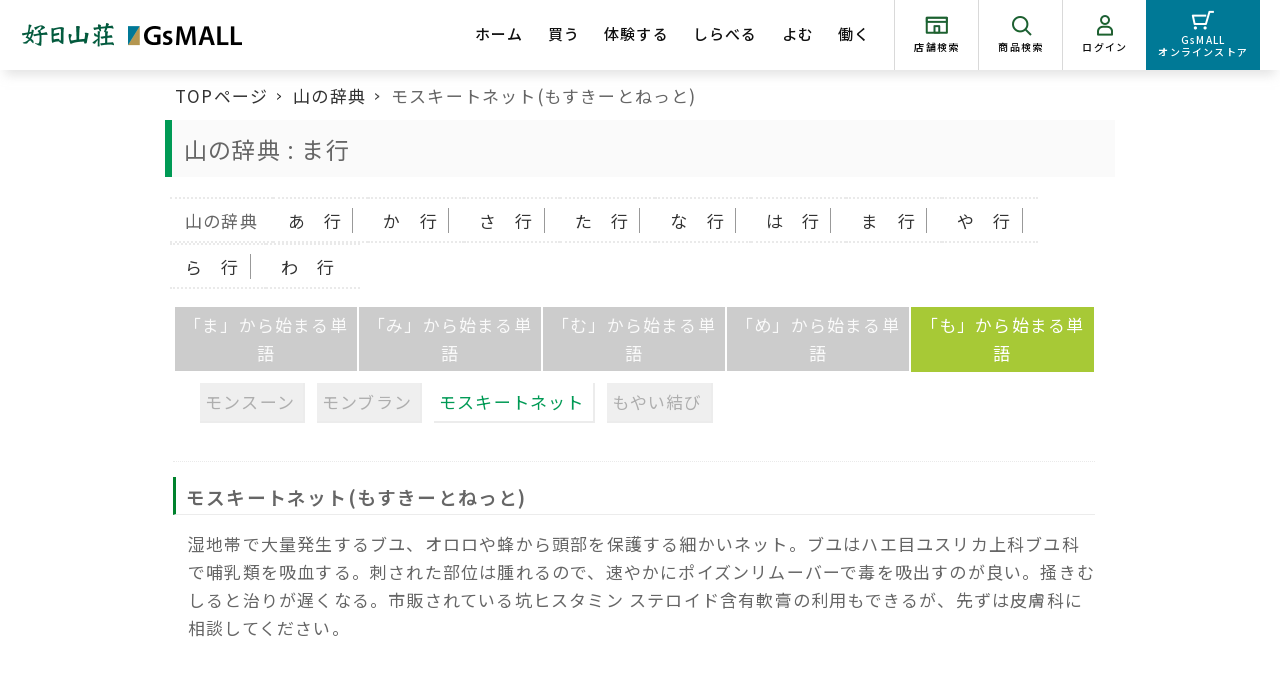

--- FILE ---
content_type: text/html; charset=CHAR_CODE
request_url: https://www.kojitusanso.jp/entrust/jiten/moskitnet.php
body_size: 6314
content:
<!DOCTYPE html>
<html lang="ja">
<head>
<meta http-equiv="Content-Type" content="text/html; charset=utf-8" />
<meta http-equiv="X-UA-Compatible" content="IE=Edge" />
<meta http-equiv="Content-Script-Type" content="text/javascript" />
<meta http-equiv="Content-Style-Type" content="text/css" />
<meta name="description" content="" />
<meta name="keywords" content="" />
<meta name="copyright" content="KOJITUSANSO CO., LTD." />
<title>モスキートネット(もすきーとねっと) | 山の辞典 |  登山・アウトドア用品の専門店【好日山荘】</title>
<meta name="robots" content="all" />
<meta property="og:title" content="モスキートネット(もすきーとねっと) | 山の辞典 |  登山・アウトドア用品の専門店【好日山荘】">
<meta property="og:description" content=" 登山・アウトドア用品の専門店【好日山荘】" >
<meta property="og:url" content="http://www.kojitusanso.jp/entrust/jiten/moskitnet.php">
<meta property="og:site_name" content="モスキートネット(もすきーとねっと) | 山の辞典 |  登山・アウトドア用品の専門店【好日山荘】" />
<link rel="shortcut icon" href="/common/img/favicon/favicon.ico" >
<link rel="icon" href="/common/img/favicon/animated_favicon1.gif" type="/image/gif">
<link rel="index" href="/sitemap/" title="Sitemap" />
<link rel="stylesheet" type="text/css" href="/common/css/reset.css?v=20260120_02" media="screen,tv,print" />
<link rel="stylesheet" type="text/css" href="/common/css/common.css?v=20260120_02" media="screen,tv,print" />
<link rel="stylesheet" type="text/css" href="/common/css/pcsp.css?v=20260120_02" media="screen,tv,print" />
<link rel="stylesheet" type="text/css" href="/common/css/easyselectbox.css?v=20260120_02" media="screen,tv,print" />
<link rel="stylesheet" type="text/css" href="/common/css/decoration.css?v=20260120_02" media="screen,tv,print" />
<link rel="stylesheet" type="text/css" href="/common/css/paddingmargin.css?v=20260120_02" media="screen,tv,print" />
<link rel="stylesheet" type="text/css" href="/common/css/widthbox.css?v=20260120_02" media="screen,tv,print" />
<link rel="stylesheet" type="text/css" href="/common/css/swipebox.css?v=20260120_02" media="screen,tv,print" />
<link rel="stylesheet" type="text/css" href="/common/css/jquery.bxslider.css?v=20260120_02" media="screen,tv,print" />
<link rel="stylesheet" type="text/css" href="/common/css/magnific-popup.css?v=20260120_02" media="screen,tv,print" />
<link rel="stylesheet" type="text/css" href="/common/css/component.css?v=20260120_02" media="screen,tv,print" />
<link rel="stylesheet" type="text/css" href="/common/css/magazine.css?v=20260120_02" media="screen,tv,print" />
<link rel="stylesheet" type="text/css" href="/common/css/saleparts.css?v=20260120_02" media="screen,tv,print" />
<link rel="stylesheet" type="text/css" href="/common/css/timesale.css?v=20260120_02" media="screen,tv,print" />
<link rel="stylesheet" type="text/css" href="/common/css/print.css?v=20260120_02" media="screen,tv,print" />				<link rel="stylesheet" type="text/css" href="/common/css/entrust/common.css?v=20260120_02" media="screen,tv,print" />

<link rel="stylesheet" type="text/css" href="/common/css/home/megamenu.css?v=20260120_02" media="all" />
<link rel="stylesheet" type="text/css" href="/common/css/home/page.css?v=20260120_02" media="all" />
<link rel="stylesheet" type="text/css" href="/common/css/home/page_sp.css?v=20260120_02" media="screen and (max-width: 767px)" />
<link href="https://fonts.googleapis.com/css2?family=Akshar:wght@400;500;600&family=Noto+Sans+JP:wght@400;500;600;700&display=swap" rel="prelad stylesheet" as="style">
<link rel="stylesheet" href="https://fonts.googleapis.com/earlyaccess/notosansjapanese.css">
<link rel="stylesheet" type="text/css" href="/common/css/top_renewal/contentpage_nav.css?221007" media="screen,tv,print" />


<!-- Google Tag Manager -->
<script>(function(w,d,s,l,i){w[l]=w[l]||[];w[l].push({'gtm.start':
new Date().getTime(),event:'gtm.js'});var f=d.getElementsByTagName(s)[0],
j=d.createElement(s),dl=l!='dataLayer'?'&l='+l:'';j.async=true;j.src=
'https://www.googletagmanager.com/gtm.js?id='+i+dl;f.parentNode.insertBefore(j,f);
})(window,document,'script','dataLayer','GTM-MBJM3TH');</script>
<!-- End Google Tag Manager -->

</head>
<body>
<!-- Google Tag Manager (noscript) -->
<noscript><iframe src="https://www.googletagmanager.com/ns.html?id=GTM-MBJM3TH"
height="0" width="0" style="display:none;visibility:hidden"></iframe></noscript>
<!-- End Google Tag Manager (noscript) -->

<div id="main_wrapper">


<!-- ヘッダー部 -->
<header>
    <div class="page_head_wrap menu-container">

        <div class="page_head menu">
            <div class="h_logo">
                <a href="https://www.kojitusanso.jp/" class="h_logo_k"><img src="/common/img/home/h_logo.png" alt="好日山荘"></a>
                <a href="https://gsmall.jp/" target="_blank" class="h_logo_g"><img src="/common/img/home/h_gsmall.png" alt="GsMALL"></a>
            </div>

            <div class="sp_head">
                <a href="https://gsmall.jp/svc/login/MemberLogin" target="_blank" class="sp_login"><img src="/common/img/home/login_ic.png" alt="ログイン"></a>
            </div>

            <ul class="page_navi">
                <li class="h_menu_sp sp_gsmall">
                    <a href="https://gsmall.jp/" target="_blank"><img src="/common/img/home/sp_gsmall.png" alt="アウトドア用品総合通販サイトGsMALL"></a>
                </li>
                <li class="h_menu_sp sp_links">
                    <a href="https://gsmall.jp/svc/login/MemberLogin" target="_blank"><img src="/common/img/home/sp_member.png" alt="会員ページへ"><span>会員ページ</span></a>
                    <a href="https://www.kojitusanso.jp/shop/"><img src="/common/img/home/sp_tempo_search.png" alt="店舗検索ページへ"><span>店舗検索</span></a>
                </li>

                <li class="single">
                    <a href="https://www.kojitusanso.jp/"><img src="/common/img/home/sp_fixed_menu01.png" alt="" class="sp_menu_ic"><span>ホーム</span></a>
                </li>
                <li class="menu-dropdown-icon">
                    <a href="#buying"><img src="/common/img/home/sp_menu_buy.png" alt="" class="sp_menu_ic"><span>買う</span></a>
                    <span class="icon"></span>
                    <ul class="normal-sub">
                        <li><a href="https://gsmall.jp/" target="_blank">GsMALLの商品をさがす</a></li>
                        <li><a href="https://www.kojitusanso.jp/brand/">取り扱いブランド一覧</a></li>
                        <li><a href="https://goods.kojitusanso.jp/d/search/" target="_blank">店舗の商品をさがす</a></li>
                        <li><a href="https://www.kojitusanso.jp/news/shop/?area=0">ショップブログ</a></li>
                        <li><a href="https://www.kojitusanso.jp/members/">会員募集</a></li>
                    </ul>
                </li>
                <li class="menu-dropdown-icon">
                    <a href="#taiken">
                        <img src="/common/img/home/sp_menu_experience.png" alt="" class="sp_menu_ic"><span>体験する</span>
                    </a>
                    <span class="icon"></span>
                    <ul class="normal-sub">
                        <li><a href="https://www.kojitusanso.jp/otonajoshi/">おとな女子登山部</a></li>
                        <li><a href="https://www.kojitusanso.jp/school/">登山学校</a></li>
                        <li><a href="https://www.kojitusanso.jp/yamapos/">YamaPos</a></li>
                        <li><a href="https://www.gravity-research.jp/" target="_blank">グラビティリサーチ</a></li>
                    </ul>
                </li>
                <li class="menu-dropdown-icon">
                    <a href="#lookat">
                        <img src="/common/img/home/sp_menu_search.png" alt="" class="sp_menu_ic"><span>しらべる</span>
                    </a>
                    <span class="icon"></span>
                    <ul class="normal-sub">
                        <li><a href="https://www.kojitusanso.jp/tozan-report/">登山レポート</a></li>
                        <li><a href="https://www.kojitusanso.jp/start_navi/">スタートNAVI</a></li>
                        <li><a href="https://www.kojitusanso.jp/entrust/jiten/">山の辞典</a></li>
                        <li><a href="https://www.kojitusanso.jp/support/concierge/">オンラインコンシェルジュ</a></li>
                    </ul>
                </li>
                <li class="menu-dropdown-icon">
                    <a href="#read">
                        <img src="/common/img/home/sp_menu_read.png" alt="" class="sp_menu_ic"><span>よむ</span>
                    </a>
                    <span class="icon"></span>
                    <ul class="normal-sub">
                        <li><a href="https://media.gsmall.jp/" target="_blank">GsMedia</a></li>
                        <li><a href="https://www.youtube.com/channel/UCCyIF2EMPa_RDiC37uyAAqA" target="_blank">GsMALLチャンネル</a></li>
                        <li><a href="https://magazine.kojitusanso.jp/" target="_blank">好日山荘マガジン</a></li>
                        <li><a href="https://www.youtube.com/user/kojitusanso/featured" target="_blank">好日山荘チャンネル</a></li>
                    </ul>
                </li>
                <li class="menu-dropdown-icon h_last">
                    <a href="#work">
                        <img src="/common/img/home/sp_menu_work.png" alt="" class="sp_menu_ic"><span>働く</span>
                    </a>
                    <span class="icon"></span>
                    <ul class="normal-sub">
                        <li><a href="https://www.kojitusanso.jp/recruit/#r1">新卒採用情報</a></li>
                        <li><a href="https://www.kojitusanso.jp/recruit/#r2">中途採用情報</a></li>
                        <li><a href="https://www.kojitusanso.jp/recruit/#r3">キャリア採用情報</a></li>
                        <li><a href="https://kojitusanso-job.net" target="_blank">アルバイト採用情報</a></li>
                        <li><a href="https://www.kojitusanso.jp/recruit/#r5">社員メッセージ</a></li>
                    </ul>
                </li>
                <li class="single tempo">
                    <a href="https://www.kojitusanso.jp/shop/"><img src="/common/img/home/tempo_ic.png" alt="店舗検索へ"><span>店舗検索</span></a>
                </li>
                <li class="single products">
                    <a href="https://goods.kojitusanso.jp/d/search/" target="_blank"><img src="/common/img/home/products_ic.png" alt="商品検索へ"><span>商品検索</span></a>
                </li>
                <li class="single log_in">
                    <a href="https://gsmall.jp/svc/login/MemberLogin/" target="_blank"><img src="/common/img/home/login_ic.png" alt="ログインアイコン"><span>ログイン</span></a>
                </li>
                <li class="single online_s">
                    <a href="https://gsmall.jp/" target="_blank"><img src="/common/img/home/gsmall_ic.png" alt="GsMALLオンラインストアへ"><span>GsMALL<br>オンラインストア</span></a>
                </li>
            </ul>
        </div>
    </div>

</header>
<!--//ヘッダー部--><div id="contents">
<div class="breadcrumb">
	<ul itemscope itemtype="http://data-vocabulary.org/Breadcrumb">
		<li class="breadarrow"><a href="/" itemprop="url" src=" 登山・アウトドア用品の専門店【好日山荘】"><span itemprop="title">TOPページ</span></a></li>
									<li class="breadarrow"><a href="/entrust/jiten/" itemprop="url" src="山の辞典 |  登山・アウトドア用品の専門店【好日山荘】"><span itemprop="title">山の辞典</span></a></li>
																<li class="breadthis">モスキートネット(もすきーとねっと)</li>
										</ul>
</div><div id="entrust" class="mb80">

  <section>
    
    <div id="entrust-area">
      <div id="entrust-title-wrapper">
        <p id="entrust-title" class="pt10 pb8 pl12 mb15" >山の辞典 : ま行</p>
      </div>
      <div id="top_sub_menu" class="fl box100per">
        <div id="accordion">
	<ul class="pc">
        <li id="left_menu_title">山の辞典</li>
        <li><a href="/entrust/jiten/abendrot.php">あ&#12288;行</a></li>
        <li><a href="/entrust/jiten/stove.php">か&#12288;行</a></li>
        <li><a href="/entrust/jiten/samal.php">さ&#12288;行</a></li>
        <li><a href="/entrust/jiten/dainima.php">た&#12288;行</a></li>
        <li><a href="/entrust/jiten/niferidg.php">な&#12288;行</a></li>
        <li><a href="/entrust/jiten/backcover.php">は&#12288;行</a></li>
        <li><a href="/entrust/jiten/maglight.php">ま&#12288;行</a></li>
        <li><a href="/entrust/jiten/yaei.php">や&#12288;行</a></li>
        <li><a href="/entrust/jiten/rakusa.php">ら&#12288;行</a></li>
        <li class="last"><a href="/entrust/jiten/waraji.php">わ&#12288;行</a></li>
	</ul>
    <dl class="sp">
        <dt id="left_menu_title" class="clickpoint">山の辞典</dt>
        <dd class="main-nav">
            <ul id="sub_menu">
                <li><a href="/entrust/jiten/abendrot.php">あ&#12288;行</a></li>
                <li><a href="/entrust/jiten/stove.php">か&#12288;行</a></li>
                <li><a href="/entrust/jiten/samal.php">さ&#12288;行</a></li>
                <li><a href="/entrust/jiten/dainima.php">た&#12288;行</a></li>
                <li><a href="/entrust/jiten/niferidg.php">な&#12288;行</a></li>
                <li><a href="/entrust/jiten/backcover.php">は&#12288;行</a></li>
                <li><a href="/entrust/jiten/maglight.php">ま&#12288;行</a></li>
                <li><a href="/entrust/jiten/yaei.php">や&#12288;行</a></li>
                <li><a href="/entrust/jiten/rakusa.php">ら&#12288;行</a></li>
                <li class="last"><a href="/entrust/jiten/waraji.php">わ&#12288;行</a></li>
            </ul>
        </dd>
   </dl>
</div>              </div>
      <div id="word-list-area" class="pl8 mr8 pr12 clear">
        <div id="abendrot">
          <div id="word-list" class="fl box100per">
            <table id="word-list-row02" class="box100per">
              <tr>
                <th><a href="/entrust/jiten/maglight.php">「ま」から始まる単語</a></th>
                <th><a href="/entrust/jiten/michishirube.php">「み」から始まる単語</a></th>
                <th><a href="/entrust/jiten/mijingoya.php">「む」から始まる単語</a></th>
                <th><a href="/entrust/jiten/medashibou.php">「め」から始まる単語</a></th>
                <th class="on"><a href="/entrust/jiten/monsoon.php">「も」から始まる単語</a></th>
              </tr>
  		</table>
		<table class="box100per">
            <tr>
                <td>
	                <ul>
                        <li><a href="/entrust/jiten/monsoon.php">モンスーン</a></li>
                        <li><a href="/entrust/jiten/montblanc.php">モンブラン</a></li>
                        <li><a class="on" href="/entrust/jiten/moskitnet.php">モスキートネット</a></li>
                        <li><a href="/entrust/jiten/moyaimusubi.php">もやい結び</a></li>
                  </ul>
               </td>
              </tr>
            </table>
          </div>
        <h1 class="fl box100per mt15 mb15">モスキートネット(もすきーとねっと)</h1>
          <p class="pl15">湿地帯で大量発生するブユ、オロロや蜂から頭部を保護する細かいネット。ブユはハエ目ユスリカ上科ブユ科で哺乳類を吸血する。刺された部位は腫れるので、速やかにポイズンリムーバーで毒を吸出すのが良い。掻きむしると治りが遅くなる。市販されている坑ヒスタミン   ステロイド含有軟膏の利用もできるが、先ずは皮膚科に相談してください。</p>
        </div>
      </div>
    </div>
  </section>
</div>
<div class="clear"></div>
</div>

<footer>
    <div class="inner">
        <div class="ft_app">
            <p class="kjsapp"><a href="https://yappli.plus/koujitsusanso_lp" target="_blank"><span>好日山荘 公式アプリ</span><br>登山がもっと楽しくなるお役立ち情報をお届け</a></p>
            <p class="gsapp"><a href="https://yappli.plus/gsmall-koujitsusanso_kojitusansohp" target="_blank"><span>GsMALL by 好日山荘公式アプリ</span><br>好日山荘が運営するアウトドア専門ECモールアプリ</a></p>
        </div>
        <p class="sns_tit"><img src="/common/img/home/sns_tit.png" alt="好日山荘"></p>
        <div class="ft_sns">
            <a href="https://www.instagram.com/koujitsusansou/" target="_blank"><img src="/common/img/home/sns_insta.png" alt="Instagram 好日山荘公式アカウント"></a>
            <a href="https://www.facebook.com/kojitusanso/" target="_blank"><img src="/common/img/home/sns_facebook.png" alt="facebook 好日山荘公式アカウント"></a>
            <a href="https://twitter.com/koujitsusansou" target="_blank"><img src="/common/img/home/sns_X.png" alt="X (Twitter) 好日山荘公式アカウント"></a>
            <a href="https://www.youtube.com/channel/UCl2yjJniAQPts8O4VjNg2Dg?reload=9" target="_blank"><img src="/common/img/home/sns_youtube.png" alt="YouTube 好日山荘公式アカウント[好日山荘チャンネル]"></a>
        </div>

        <p class="gsmall_sns_tit">GsMALL</p>
        <div class="ft_gsmall_sns">
            <a href="https://www.instagram.com/gsmall_by_kojitusanso" target="_blank"><img src="/common/img/home/gsmall_insta.png" alt="Instagram ECショッピングモールGsMALL（ジーズモール）公式アカウント"></a>
            <a href="https://www.facebook.com/gsmall.jp/" target="_blank"><img src="/common/img/home/gsmall_facebook.png" alt="facebook ECショッピングモールGsMALL（ジーズモール）公式アカウント"></a>
            <a href="https://twitter.com/gsmalljp" target="_blank"><img src="/common/img/home/gsmall_X.png" alt="X (Twitter) ECショッピングモールGsMALL（ジーズモール）公式アカウント"></a>
            <a href="https://www.youtube.com/channel/UCCyIF2EMPa_RDiC37uyAAqA" target="_blank"><img src="/common/img/home/gsmall_youtube.png" alt="YouTube ECショッピングモールGsMALL（ジーズモール）公式アカウント"></a>
        </div>


        <div class="ft_nav">
            <div class="ac__container">
                <h4 class="ac__title js-ac-title"><img src="/common/img/home/ft_buy.png" alt=""><span>買う</span></h4>
                <div class="ac__content">
                    <ul>
                        <li><a href="https://gsmall.jp/" target="_blank">GsMALLの商品をさがす</a></li>
                        <li><a href="https://www.kojitusanso.jp/brand/">取り扱いブランド一覧</a></li>
                        <li><a href="https://goods.kojitusanso.jp/d/search/" target="_blank">店舗の商品をさがす</a></li>
                        <li><a href="https://www.kojitusanso.jp/news/shop/?area=0">ショップブログ</a></li>
                        <li><a href="https://www.kojitusanso.jp/members/">会員募集</a></li>
                    </ul>
                </div>

                <h4 class="ac__title js-ac-title"><img src="/common/img/home/ft_experience.png" alt=""><span>体験する</span></h4>
                <div class="ac__content">
                    <ul>
                        <li><a href="https://www.kojitusanso.jp/otonajoshi/">おとな女子登山部</a></li>
                        <li><a href="https://www.kojitusanso.jp/school/">登山学校</a></li>
                        <li><a href="https://www.kojitusanso.jp/yamapos/">YamaPos</a></li>
                        <li><a href="https://www.gravity-research.jp/" target="_blank">グラビティリサーチ</a></li>
                    </ul>
                </div>

                <h4 class="ac__title js-ac-title"><img src="/common/img/home/ft_search.png" alt=""><span>しらべる</span></h4>
                <div class="ac__content">
                    <ul>
                        <li><a href="https://www.kojitusanso.jp/tozan-report/">登山レポート</a></li>
                        <li><a href="https://www.kojitusanso.jp/start_navi/">スタートNAVI</a></li>
                        <li><a href="https://www.kojitusanso.jp/entrust/jiten/">山の辞典</a></li>
                        <li><a href="https://www.kojitusanso.jp/support/concierge/">オンラインコンシェルジュ</a></li>
                    </ul>
                </div>

                <h4 class="ac__title js-ac-title"><img src="/common/img/home/ft_read.png" alt=""><span>よむ</span></h4>
                <div class="ac__content">
                    <ul>
                        <li><a href="https://media.gsmall.jp/" target="_blank">GsMedia</a></li>
                        <li><a href="https://www.youtube.com/channel/UCCyIF2EMPa_RDiC37uyAAqA" target="_blank">GsMALLチャンネル</a></li>
                        <li><a href="https://magazine.kojitusanso.jp/" target="_blank">好日山荘マガジン</a></li>
                        <li><a href="https://www.youtube.com/user/kojitusanso/featured">好日山荘チャンネル</a></li>
                    </ul>
                </div>

                <h4 class="ac__title js-ac-title"><img src="/common/img/home/ft_work.png" alt=""><span>働く</span></h4>
                <div class="ac__content">
                    <ul>
                        <li><a href="https://www.kojitusanso.jp/recruit/#r1">新卒採用情報</a></li>
                        <li><a href="https://www.kojitusanso.jp/recruit/#r2">中途採用情報</a></li>
                        <li><a href="https://www.kojitusanso.jp/recruit/#r3">キャリア採用情報</a></li>
                        <li><a href="https://kojitusanso-job.net" target="_blank">アルバイト採用情報</a></li>
                        <li><a href="https://www.kojitusanso.jp/recruit/#r5">社員メッセージ</a></li>
                    </ul>
                </div>
            </div><!-- accordion__container -->
        </div><!-- /ft_nav -->

        <ul class="ft_menu">
            <li><a href="https://www.kojitusanso.jp/company/">企業情報</a></li>
            <li><a href="https://www.kojitusanso.jp/recruit/">リクルート情報</a></li>
            <li><a href="https://www.kojitusanso.jp/privacy/">個人情報保護方針</a></li>
            <li><a href="https://www.kojitusanso.jp/ir/">電子公告</a></li>
            <li><a href="https://reg31.smp.ne.jp/regist/is?SMPFORM=lina-ocrbo-6b329e464474fad5a5d3bec5ed6bba78" target="_blank">お問い合わせ</a></li>
        </ul>

        <a href="https://www.kojitusanso.jp/" class="ft_logo"><img src="/common/img/home/ft_logo.png" alt="好日山荘"></a>

        <p class="copyright">Copyright © Kojitusanso.co,Ltd</p>

    </div>
</footer>


<div id="sp_fixed_menu" class="for_sp">
    <ul>
        <li><a href="https://www.kojitusanso.jp/"><img src="/common/img/home/sp_fixed_menu01.png" alt=""><span>ホーム</span></a></li>
        <li><a href="https://gsmall.jp/" target="_blank"><img src="/common/img/home/sp_fixed_menu02.png" alt=""><span>GsMALL</span></a></li>
        <li><a href="https://www.kojitusanso.jp/shop/"><img src="/common/img/home/sp_fixed_menu03.png" alt=""><span>店舗検索</span></a></li>
        <li><a href="https://goods.kojitusanso.jp/d/search/" target="_blank"><img src="/common/img/home/sp_fixed_menu04.png" alt=""><span>商品検索</span></a></li>
    </ul>
</div></div>

<div id="taimesale">
</div><script>
var _global = new Object();
_global.mode = false;
_global.href = location.href;
_global.jspath = "/common/js/";
_global.apipath =  '//www.kojitusanso.jp/api/';
_global.imgdir = "/common/img/";
_global.root_urlpath = "/";
_global.upload_dir = "//www.kojitusanso.jp/upload/";

_global.chiho = new Object();
_global.chiho[0] = "全国";
_global.chiho[1] = "北海道・東北";
_global.chiho[3] = "甲信越";
_global.chiho[4] = "関東";
_global.chiho[5] = "東海・北陸";
_global.chiho[6] = "近畿";
_global.chiho[7] = "中国・四国";
_global.chiho[8] = "九州・沖縄";
_global.cjversion = "20260120_02";
</script>
<script type="text/javascript" src="/common/js/ua.js?v=20260120_02" charset="utf-8"></script>
<script type="text/javascript" src="/common/js/import.js?v=20260120_02" charset="utf-8"></script>
<script type="text/javascript">
  var _gaq = _gaq || [];
  _gaq.push(['_setAccount', 'UA-16713326-1']);
  _gaq.push(['_trackPageview']);
  (function() {
    var ga = document.createElement('script'); ga.type = 'text/javascript'; ga.async = true;
    ga.src = ('https:' == document.location.protocol ? 'https://ssl' : 'http://www') + '.google-analytics.com/ga.js';
    var s = document.getElementsByTagName('script')[0]; s.parentNode.insertBefore(ga, s);
  })();
</script>
<!-- リマーケティング タグの Google コード -->
<script type="text/javascript">
var google_tag_params = {
ecomm_prodid: 'REPLACE_WITH_VALUE',
ecomm_pagetype: 'REPLACE_WITH_VALUE',
ecomm_totalvalue: 'REPLACE_WITH_VALUE',
};
</script>
<script type="text/javascript">
/* <![CDATA[ */
var google_conversion_id = 974704832;
var google_custom_params = window.google_tag_params;
var google_remarketing_only = true;
/* ]]> */
</script>
<script type="text/javascript" src="//www.googleadservices.com/pagead/conversion.js">
</script>
<noscript>
<div style="display:inline;">
<img height="1" width="1" style="border-style:none;" alt="" src="//googleads.g.doubleclick.net/pagead/viewthroughconversion/974704832/?value=0&amp;guid=ON&amp;script=0"/>
</div>
</noscript>
<!-- Googleリマーケティングタグここから -->
<script type="text/javascript">
/* <![CDATA[ */
var google_conversion_id = 974704832;
var google_custom_params = window.google_tag_params;
var google_remarketing_only = true;
/* ]]> */
</script>
<script type="text/javascript" src="//www.googleadservices.com/pagead/conversion.js">
</script>
<noscript>
<div style="display:inline;">
<img height="1" width="1" style="border-style:none;" alt="" src="//googleads.g.doubleclick.net/pagead/viewthroughconversion/974704832/?value=0&amp;guid=ON&amp;script=0"/>
</div>
</noscript>
<!-- Googleリマーケティングタグここまで -->
<!-- Yahooリマーケティングタグここから -->
<!-- Yahoo Code for your Target List -->
<script type="text/javascript" language="javascript">
/* <![CDATA[ */
var yahoo_retargeting_id = 'UUDTMK0UCA';
var yahoo_retargeting_label = '';
var yahoo_retargeting_page_type = '';
var yahoo_retargeting_items = [{item_id: '', category_id: '', price: '', quantity: ''}];
/* ]]> */
</script>
<script type="text/javascript" language="javascript" src="//b92.yahoo.co.jp/js/s_retargeting.js"></script>
<!-- Yahooリマーケティングタグここまで -->
<!--Yahoo tag manager start-->
<script id="tagjs" type="text/javascript">
  (function () {
    var tagjs = document.createElement("script");
    var s = document.getElementsByTagName("script")[0];
    tagjs.async = true;
    tagjs.src = "//s.yjtag.jp/tag.js#site=jSeUDqU";
    s.parentNode.insertBefore(tagjs, s);
  }());
</script>
<noscript>
  <iframe src="//b.yjtag.jp/iframe?c=jSeUDqU" width="1" height="1" frameborder="0" scrolling="no" marginheight="0" marginwidth="0"></iframe>
</noscript>
<!--Yahoo tag manager end-->
<!--juicer start-->
<script src="//kitchen.juicer.cc/?color=DM6el8v2qRo=" async></script>
<!--juicer end-->
<!-- facebook ad code start -->
<!-- Facebook Pixel Code -->
<script>
  !function(f,b,e,v,n,t,s)
  {if(f.fbq)return;n=f.fbq=function(){n.callMethod?
  n.callMethod.apply(n,arguments):n.queue.push(arguments)};
  if(!f._fbq)f._fbq=n;n.push=n;n.loaded=!0;n.version='2.0';
  n.queue=[];t=b.createElement(e);t.async=!0;
  t.src=v;s=b.getElementsByTagName(e)[0];
  s.parentNode.insertBefore(t,s)}(window, document,'script',
  'https://connect.facebook.net/en_US/fbevents.js');
  fbq('init', '1816251148437640');
  fbq('track', 'PageView');
</script>
<noscript><img height="1" width="1" style="display:none"
  src="https://www.facebook.com/tr?id=1816251148437640&ev=PageView&noscript=1"
/></noscript>
<!-- End Facebook Pixel Code -->
<!-- facebook ad code end -->

<script type="text/javascript" src="/common/js/top_renewal/lib/jquery-3.3.1.min.js"></script>
<script type="text/javascript" src="/common/js/contentpage_nav.js"></script>
<script src="https://kit.fontawesome.com/3dbc05070c.js" crossorigin="anonymous"></script>
<script type="text/javascript" src="/common/js/home/top.js"></script>
<script type="text/javascript" src="/common/js/home/megamenu.js"></script>
<script type="text/javascript" src="/common/js/home/slick.min.js"></script>


<script>
(function(){
var w=window,d=document;
var s="https://app.chatplus.jp/cp.js";
d["__cp_d"]="https://app.chatplus.jp";
d["__cp_c"]="34b81d4b_1";
var a=d.createElement("script"), m=d.getElementsByTagName("script")[0];
a.async=true,a.src=s,m.parentNode.insertBefore(a,m);})();
</script>
</body>
</html>

--- FILE ---
content_type: text/css
request_url: https://www.kojitusanso.jp/common/css/common.css?v=20260120_02
body_size: 3312
content:
@charset "utf-8";

/************************************************
 共通設定
************************************************ */
body {
	color: #666;
	font-weight: normal;
	background-color: #fff;
	font-size: 12px;
	line-height: 180%;
	letter-spacing: 0.1em;
	font-family: 'メイリオ', Meiryo, 'ヒラギノ角ゴ Pro W3', 'Hiragino Kaku Gothic Pro', Arial, Helvetica, 'ＭＳ Ｐゴシック', sans-serif !important;
}

html {
	overflow-y: scroll;
}

#contents {
	font-size: 13px;
	position: relative;
}

/* 写真 */
img.picture {
	border: 1px solid #ccc;
}

/* リンク指定
----------------------------------------------- */
a {
	color: #00822d;
	text-decoration: none;
}

a:hover {
	color: #089938;
	text-decoration: underline;
}

a img:hover {
	filter: alpha(opacity=80);
	opacity: 0.8;
	-ms-filter: "alpha( opacity=80 )";
}

/* フロート回り込み解除
----------------------------------------------- */
.clearfix:after {
	display: block;
	clear: both;
	height: 0px;
	line-height: 0px;
	visibility: hidden;
	content: ".";
}

.clearfix {
	display: block;
	/* for IE8 */
}

.clear {
	clear: both;
}

/* フォント
----------------------------------------------- */
h1,
h2,
h3,
h4,
h5,
h6 {
	font-weight: bold;
	font-size: 100%;
	line-height: 150%;
}

p,
li {
	font-weight: normal;
}

/* ヘッダー
----------------------------------------------- */
#header_wrap {
	width: 100%;
	position: relative;
	min-height: 100px;
	padding: 0px;
	margin: 0px;
	z-index: 9999;
	border-top: solid 10px #00822d;
	border-bottom: solid 1px #00822d;
	background: #fff;
}

#header {
	width: 950px;
	min-height: 100px;
	margin: 0 auto;
}

#header .contents {
	margin: auto;
	width: 950px;
}

#header .contents .logoarea {
	float: left;
	width: 38%;
	padding: 2px 2% 0 0;
}

#header .contents .menuarea {
	float: right;
	width: 60%;
}

p.main_title,
h1.main_title {
	text-align: left;
	margin-top: 5px;
	color: #00822d;
	font-weight: 500;
	font-size: 100%;
	line-height: 150%;
}

#header .contents .menuarea ul {
	overflow: hidden;
}

#header .contents .menuarea li {
	float: right;
	margin-left: 5px;
}

#header .contents .menuarea ul.global-menu-min {
	text-align: right;
}

#header .contents .menuarea ul.global-menu-min li a {
	font-size: 14px;
	color: #282828;
}

#header .contents .menuarea ul.global-menu-min li.link_grabity,
#header .contents .menuarea ul.global-menu-min li.link_webshop,
#header .contents .menuarea ul.global-menu-min li.link_camp {
	display: block;
	padding: 5px 10px;
	background: #00822d;
	color: #fff;
	text-decoration: none;
	-webkit-border-bottom-left-radius: 5px;
	-webkit-border-bottom-right-radius: 5px;
	-moz-border-radius-bottomleft: 5px;
	-moz-border-radius-bottomright: 5px;
	border-bottom-left-radius: 5px;
	border-bottom-right-radius: 5px;
}

#header .contents .menuarea ul.global-menu-min li.link_grabity:hover,
#header .contents .menuarea ul.global-menu-min li.link_webshop:hover,
#header .contents .menuarea ul.global-menu-min li.link_camp:hover {
	background: #089938;
}

#header .contents .menuarea ul.global-menu-min li.link_webshop a {
	display: block;
	padding-left: 30px;
	color: #fff;
	background: url("../img/common/ico_webshop.png") no-repeat left center;
	background-size: 17%;
	text-decoration: none;
}

#header .contents .menuarea ul.global-menu-min li.link_grabity a {
	display: block;
	padding-left: 30px;
	color: #fff;
	background: url("../img/common/ico_gravity.png") no-repeat left center;
	background-size: 17%;
	text-decoration: none;
}

#header .contents .menuarea ul.global-menu-min li.link_camp a {
	display: block;
	padding-left: 30px;
	color: #fff;
	background: url("../img/common/ico_camp.png") no-repeat left center;
	background-size: 17%;
	text-decoration: none;
}

#header .contents .menuarea ul.global-menu-min-02 li.link_franchise {
	display: block;
	padding: 2px 5px;
	border: solid 1px #f0780a;
	color: #696969;
	text-decoration: none;
	background: #fffbf6;
}

#header .contents .menuarea ul.global-menu-min-02 li.link_franchise:hover {
	background: #fff;
}

#header .contents .menuarea ul.global-menu-min-02 li.link_franchise a {
	display: block;
	color: #696969;
	text-decoration: none;
}

#header .contents .menuarea ul.global-menu-min-02 li.link_franchise a:hover {
	text-decoration: none !important;
}

#header .contents .menuarea ul.global-menu-min li a.active {
	cursor: default;
}

#header .contents .menuarea ul.global-menu-min-02 {
	padding-top: 5px;
}

#header .contents .menuarea ul.global-menu-min-02 li.link_mailmagazine {
	background: #a7c936;
}

#header .contents .menuarea ul.global-menu-min-02 li.link_mailmagazine:hover {
	background: #caea5f;
}

#header .contents .menuarea ul.global-menu-min-02 li.link_newmember {
	background: #ec7e07;
}

#header .contents .menuarea ul.global-menu-min-02 li.link_newmember:hover {
	background: #fb9629;
}

#header .contents .menuarea ul.global-menu-min-02 li.link_mypage {
	background: #e6be14;
}

#header .contents .menuarea ul.global-menu-min-02 li.link_mypage:hover {
	background: #f2cb23;
}

#header .contents .menuarea ul.global-menu-min-02 li.link_inquery {
	background: #e8e8e8;
}

#header .contents .menuarea ul.global-menu-min-02 li.link_inquery:hover {
	background: #ededed;
}

#header .contents .menuarea ul.global-menu-min-02 li.link_mailmagazine a,
#header .contents .menuarea ul.global-menu-min-02 li.link_newmember a,
#header .contents .menuarea ul.global-menu-min-02 li.link_mypage a {
	display: block;
	padding: 3px 5px;
	color: #fff;
	text-decoration: none;
}

#header .contents .menuarea ul.global-menu-min-02 li.link_inquery a {
	display: block;
	padding: 3px 5px;
	color: #545454;
	text-decoration: none;
}

#globalnavi {
	z-index: 1000000;
	overflow: hidden;
	*overflow: none;
	display: none;
}

#globalnavi .backcover {
	width: 100%;
	height: 100%;
	position: absolute;
	top: 0px;
	left: 0px;
	background-color: #000;
	opacity: 0;
	filter: alpha(opacity=0);
	-moz-opacity: 0;
	-khtml-opacity: 0;
	z-index: 1;
}

/* jMenu
---------------------------------------------------------------------------------------- */
.jMenu {
	overflow: hidden;
	width: 100%;
	z-index: 9999;
}

.jMenu li {
	display: block;
	z-index: 9999;
}

.jMenu li a {
	display: block;
	background-color: transparent;
	color: #00822d;
	font-weight: 500;
	font-size: 12px;
	z-index: 9999;
}

.jMenu li.menu_ico {
	background: url("../img/common/beginner_ico01.png") no-repeat center left;
	background-size: 30px;
}

.jMenu li.menu_ico:hover {
	background: url("../img/common/beginner_ico02.png") no-repeat center left;
	background-size: 30px;
}

.jMenu li {
	float: left;
	/*width: 20%;メニュー5つ*/
	width: 16.66%;
}

.jMenu li.bor-l-green {
	border-left: solid 1px #00822d;
}

.jMenu li.bor-r-green {
	border-right: solid 1px #00822d;
}

.jMenu li.bor-lr-green {
	border-left: solid 1px #00822d;
	border-right: solid 1px #00822d;
}

.jMenu li a.fNiv {
	display: block;
	line-height: 250%;
	text-align: center;
	font-size: 15px;
	font-weight: bold;
}

.jMenu li a.fNiv.active,
.jMenu li a.fNiv:hover {
	color: #ffffff;
	background-color: #00822d;
	text-decoration: none;
}

/* First level */
/* Lower levels */
.jMenu li ul {
	background: #00822d;
	color: #fff;
	display: none;
	*+display: block;
	*+zoom: 1;
	_display: block;
	_zoom: 1;
	position: absolute;
	top: 0px;
	z-index: 9999;
	padding: 0;
	margin: 0;
	/*box-shadow: 6px 6px 6px 0px rgba(0,0,0,0.4);*/
}

.jMenu li span.left-box,
.jMenu li span.right-box {
	background: #00822d;
	color: #fff;
	display: block;
	*+display: block;
	*+zoom: 1;
	_display: block;
	_zoom: 1;
	z-index: 9999;
	float: right;
	width: 50% !important;
}

.jMenu li ul li {
	color: #fff;
	padding: 5px 5px 5px 35px;
	line-height: 30px;
	width: 300px !important;
	background: #00822d url("../img/common/arrow_l_white_header_menu.png") no-repeat 15px center !important;
}

.jMenu li ul li:hover {
	background-color: #089938 !important;
}

.jMenu li ul li.imgbox {
	padding: 15px 15px 0px 15px !important;
	background-image: none !important;
	line-height: 1rem;
}

.jMenu li ul li.imgbox:hover {
	background-color: #00822d !important;
}

.jMenu li ul li.imgbox a {
	display: inline !important;
	background-image: none !important;
}

.jMenu li ul li a {
	color: #fff;
	display: block;
	text-decoration: none;
	font-weight: normal;
}

.jMenu li ul li a.title,
.jMenu li ul li p {
	display: block;
	text-decoration: none;
}

.jMenu li ul li p.mini_title {
	background: #A3A3A3;
}

.jMenu li ul li ul {
	background: #089938 !important;
	display: block;
	padding: 0px;
}

.jMenu li ul li ul li {
	background: #089938 url("../img/common/arrow_l_white_header_menu.png") no-repeat 15px center !important;
}

.jMenu li ul li ul li:hover {
	background-color: #10a541 !important;
}

/* メインコンテンツ
----------------------------------------------- */
#contents {
	width: 950px;
	margin: auto;
	padding: 2px 0 100px 0;
	/*overflow: hidden;*/
	/*margin-top: 70px;
	margin-bottom: 100px;*/
}

.mainheader--pc+#contents {
	margin-top: 110px;
}


/* フッター
----------------------------------------------- */
#footer_wrap {
	width: 100%;
	/*min-height: 100px;*/
	padding: 0px;
	margin: 0px;
}

#footer {
	margin: auto;
	width: 100%;
	/*min-height: 100px;*/
}

#footer .footer-header-wrapper {
	width: 100%;
	background: #fdfdfd;
	border-top: solid 1px #dadada;
}

#footer .footer-header {
	width: 950px;
	margin: 0 auto;
	position: relative;

}

#footer .top2btn {
	width: 160px;
	height: 30px;
	position: absolute;
	padding: 0 10px;
	top: -30px;
	left: 770px;
	text-align: left;
	line-height: 30px;
	background: #00822d url("../img/common/arrow_t_white.png") no-repeat 92% center !important;
	border-top-left-radius: 5px;
	border-top-right-radius: 5px;
	-webkit-border-top-left-radius: 5px;
	-webkit-border-top-right-radius: 5px;
	-moz-border-radius-topleft: 5px;
	-moz-border-radius-topright: 5px;
}

#footer .top2btn:hover {
	background: #00b664 url("../img/common/arrow_t_white.png") no-repeat 92% center !important;
}

#footer .top2btn a {
	color: #fff;
	text-decoration: none;
}

.footer-header .chiho-box {
	color: #505050;
	font-size: 12px;
	padding-bottom: 10px;
}

.footer-header .chiho-box a {
	color: #505050;
}

.footer-header .chiho-box dl {
	width: 100%;
	overflow: hidden;
	border-bottom: solid 1px #dadada;
	padding: 5px 0;
}

.footer-header .chiho-box dl dt {
	width: 12%;
	float: left;
}

.footer-header .chiho-box dl dd {
	width: 88%;
	float: left;
}

.footer-header .chiho-box dl dd ul {
	overflow: hidden;
	display: inline;
	/*white-space: nowrap;*/
}

.footer-header .chiho-box dl dd ul li {
	padding: 0 10px;
	border-right: solid 1px;
	display: inline;
	text-wrap: none;
	white-space: nowrap;
}

.footer-header .chiho-box dl dd strong {
	text-wrap: none;
	white-space: nowrap;
}

#footer .footer-body-wrapper {
	width: 100%;
	background: #ebebeb url("../img/common/bg_dotted.jpg") repeat-x;
}

#footer .footer-body {
	width: 950px;
	margin: 0 auto;
}

#footer .footer-body .main-nav-wrapper {
	padding: 10px 0;
	overflow: hidden;
	width: 100%;
}

#footer .footer-body .main-nav {
	float: left;
	width: 25%;
	padding-right: 2%;
}

#footer .footer-body .main-nav dt {
	border-bottom: solid 1px #d0d0d0;
	font-weight: bold;
}

#footer .footer-body .main-nav ul {
	padding: 5px;
}

#footer .footer-body .main-nav li {
	background: url("../img/common/ico_footer_arrow.jpg") no-repeat left center;
	padding-left: 20px;
}

#footer .footer-body .main-nav li a {
	color: #505050;
}

#footer .footer-body .global-menu-min {
	width: 100%;
	overflow: hidden;
	padding: 5px 0;
}

#footer .footer-body .global-menu-min li {
	float: left;
	padding: 10px 0;
}

#footer .footer-body .global-menu-min li a {
	float: left;
	padding: 10px 0;
}

#footer .footer-body .global-menu-min li a {
	display: block;
	padding: 5px;
	background: #fff;
	margin-right: 10px;
	color: #494949;
	text-decoration: none;
}

#footer .footer-body .global-menu-min li.link_grabity a,
#footer .footer-body .global-menu-min li.link_webshop a,
#footer .footer-body .global-menu-min li.link_camp a {
	background: #90dc81;
}

#footer .footer-body .global-menu-min li.link_grabity a:hover,
#footer .footer-body .global-menu-min li.link_webshop a:hover,
#footer .footer-body .global-menu-min li.link_camp a:hover {
	background: #56ca3f;
}

#footer .footer-body .global-menu-min li.link_inquery a {
	background: #d4d4d4;
}

#footer .footer-body .global-menu-min li.link_inquery a:hover {
	background: #b7b6b6;
}

#footer .footer-body .global-menu-min li.link_newmember a {
	background: #ffdb5d;
}

#footer .footer-body .global-menu-min li.link_newmember a:hover {
	background: #fdd034;
}

#footer .footer-body .global-menu-min li.link_mypage a {
	background: #f1b85d;
}

#footer .footer-body .global-menu-min li.link_mypage a:hover {
	background: #eea837;
}

.footer-menu {
	width: 800px;
	overflow: hidden;
	padding: 15px 0;
	font-size: 10px;
	float: left;
}

.footer-menu li {
	float: left;
	padding: 0 5px;
	border-right: solid 1px;
}

.footer-menu li a {
	color: #505050;
	font-size: 12px;
}

.privacy-mark {
	width: 140px;
	float: right;
	padding: 5px 20px;
}


#footer .footer-footer-wrapper {
	width: 100%;
	background: #7a7a7a;
	color: #fff;
}

#footer .footer-footer {
	width: 950px;
	margin: 0 auto;
	padding: 10px;
}

#footer .footer_title {
	font-size: 13px;
	font-weight: bold;
	padding: 10px 0;
}

#footer .copylight {
	font-size: 12px;
	*clear: both;
}

/* パンくず
------------------------------------------------------------------------*/
.breadcrumb {
	overflow: hidden;
	margin: 5px 0;
}

.breadcrumb ul li {
	float: left;
	padding: 5px 15px 5px 10px;
}

.breadcrumb ul li.breadarrow {
	background: url("../img/common/bg_bread_arrow.png") no-repeat right center;
}

/**
 *汎用セレクター
 *------------------------------------------------------------------------*/
.selecter-wrap {
	position: relative;
	overflow: visible;
}

.selecter-wrap p.title-parts {
	padding: 3px 10px;
	margin-left: 7px;
	margin-top: 5px;
	background: #00822d;
	position: relative;
	color: #fff;
	float: left;
	z-index: 10000;
	border: solid 1px #00822d;
}

.selecter-wrap a.result-parts {
	padding: 3px 5px;
	margin-top: 5px;
	background: #fff url("../img/common/arrow_selecter_b.png") no-repeat 98% center;
	background-size: 5%;
	position: relative;
	float: left;
	border-top: solid 1px #ccc;
	border-right: solid 1px #ccc;
	border-bottom: solid 1px #ccc;
	display: block;
	width: 250px;
	z-index: 10001;
}

.selecter-wrap a.result-parts.active {
	background: #fff url("../img/common/arrow_selecter_t.png") no-repeat 98% center;
	background-size: 5%;
}

.selecter-wrap ul.selecter {
	position: absolute;
	top: 10px;
	left: 85px;
	background: #fff;
	z-index: 9999;
	border-left: solid 1px #ccc;
	border-right: solid 1px #ccc;
	border-bottom: solid 1px #ccc;
	padding-top: 25px;
	width: 250px;
	display: none;
}

.selecter-wrap ul.selecter li a {
	padding: 5px 10px;
	display: block;
	background: #fff;
}

.selecter-wrap ul.selecter li a:hover {
	color: #fff;
	background: #00822d;
	text-decoration: none;
}

/**
 *スライドメニュー
 *------------------------------------------------------------------------*/
.controlWrap {
	padding: 10px 0 10px 6px;
	/*background: #eaeaea;*/
}

/**
 *広告エリア
 *------------------------------------------------------------------------*/
.ad_area {
	margin-bottom: 20px;
}

.ad_area ul {
	width: 100%;
	clear: both;
	overflow: hidden;
}

.ad_area ul li {
	float: left;
	overflow: hidden;
	width: 470px;
	margin-right: 10px;
}

.ad_area ul li:last-child {
	margin-right: 0;
}

/**
 *シルバーエッグエリア
 *------------------------------------------------------------------------*/
.silveregg_area {}

.silveregg_area h4 {
	margin: 10px 0 !important;
	padding: 0 !important;
	border: none !important;
	padding-bottom: 5px !important;
	border-bottom: 1px solid #cccccc !important;
	font-size: 18px !important;
	font-weight: bold !important;
	color: #00822d;
}

.silveregg_area h4 img {
	width: 20%;
	margin-right: 10px;
}

.silveregg_area .dv_recommend {
	width: 100%;
	clear: both;
	overflow: hidden;
}

.silveregg_area .dv_rc_items {
	width: 24%;
	margin: 0 0.5%;
	float: left;
	overflow: hidden;
	min-height: 280px;
}

.silveregg_area .dv_rc_items a {
	display: block;
}

.silveregg_area .dv_rc_items .dv_rc_img img {
	max-width: 100% !important;
	height: auto;
}

.silveregg_area .dv_rc_items .dv_rc_name {
	font-size: 12px;
	color: #333333;
}

.silveregg_area .dv_rc_items .dv_rc_price {
	font-size: 12px;
	color: #333333;
}

.silveregg_area .dv_rc_items .dv_rc_price .txt_linethrough_ {
	text-decoration: line-through;
}

.silveregg_area .dv_rc_items .dv_rc_description {
	display: none;
}


/**
 *非公開ページ
 *------------------------------------------------------------------------*/
.hikokai_content {
	width: 950px;
	margin: auto;
	padding: 2px 0 35px 0;
}

--- FILE ---
content_type: text/css
request_url: https://www.kojitusanso.jp/common/css/pcsp.css?v=20260120_02
body_size: 192
content:
@charset "utf-8";

/* スマホ用切り替えボタン領域(PC/スマホ共用)
------------------------------------------------------------------------*/
#view_changer{
	width: 100%;
	background:#C7C7C7;
}

	#view_changer p{
		width: 100%;
		padding: 20px 10px;
	}

	#view_changer p a{
		display: block;
		width: 60%;
		padding: 5px;
		background:#E1BA1F;
		color: #fff;
		margin: 0 auto;
		text-align: center;
	}
	
	#view_changer p.btn_view_sp a{
		font-size: 40px;
		line-height: 50px;
	}

--- FILE ---
content_type: text/css
request_url: https://www.kojitusanso.jp/common/css/easyselectbox.css?v=20260120_02
body_size: 768
content:
@charset "utf-8";

/* Core CSS. Do not edit unless your sure */
.easy-select-box{
	display:inline-block;
	position:relative;
}
.easy-select-box .esb-dropdown{
	position:absolute;
	top:100%;
	left:0;
	z-index:99;
	display:none;
}
/* Default Presentation CSS. You can edit appearance here or create a custom class below */
/*.easy-select-box{
	width:120px;
	text-align:left;
	font-size:11px;
	color:#0c2245;
}
.easy-select-box .esb-displayer{
	background: url(images/bg-select-1.png) no-repeat 0 0;
	color:#0c2245;
	padding:0 3px;
	height:18px;
	line-height:18px;
	cursor: default;
}*/
.easy-select-box:hover .esb-displayer{
	background-position: 0 -18px;
	text-decoration:none;
}
.easy-select-box.disabled .esb-displayer,
.easy-select-box:hover.disabled .esb-displayer{
	background-position: 0 -36px;
}
.easy-select-box .esb-dropdown{
	border:1px solid #cccccc;
	width:116px;
	max-height:200px;
	overflow:auto;
	background:#FFFFFF;
}
.easy-select-box .esb-dropdown .esb-item{
	padding:3px;
	background:#FFFFFF;
	color:#0c2245;
	cursor:default;
}
.easy-select-box .esb-dropdown .esb-item:hover{
	background:#3399ff;
	color:#FFFFFF;
	text-decoration:none;
}
/* Custom Presentation CSS. You can edit appearance here */
.easy-select-box-nice{
	text-align:left;
	color:#0c2245;
	min-width:200px;
}
.easy-select-box-nice .esb-displayer{
	background: url(images/bg-select-2.png) no-repeat right 0;
	border-left:1px solid #cccccc;
	border-right:1px solid #cccccc;
	padding:0 5px;
	height:37px;
	line-height:37px;
	cursor: default;
	border-radius:10px;
}
.easy-select-box-nice:hover .esb-displayer{
	background-position: right -37px;
}
.easy-select-box-nice.disabled .esb-displayer,
.easy-select-box-nice:hover.disabled .esb-displayer{
	background-position: right -74px;
	color:#ccc;
}
.easy-select-box-nice .esb-dropdown{
	border:1px solid #cccccc;
	background:#FFFFFF;
}
.easy-select-box-nice .esb-dropdown .esb-item{
	padding:3px 5px;
	cursor:default;
}
.easy-select-box-nice .esb-dropdown .esb-item:hover{
	background:#3399ff;
	color:#FFFFFF;
}

/**
 *
 */
.easy-select-box{
	background: url(../img/common/bg_serach.jpg) no-repeat top left;
	border: 2px solid #cccccc;
	border-radius: 5px;
	-moz-border-radius: 5px;
	-webkit-border-radius: 5px;
	text-align:left;
	font-size:12px;
	color:#0c2245;
	width: 128px;
}
.easy-select-box .esb-displayer{
	/*background: url(../img/common/bg_serach.jpg) no-repeat top left;*/
	color:#0c2245;
	cursor: default;
	height: 22px;
	line-height:22px;
	padding:0 3px 0 20px;
	text-indent: 5px;
	
}
.easy-select-box .esb-displayer:hover {
	/*background: url(../img/common/bg_serach.jpg) no-repeat top left;*/
	filter: alpha(opacity=80);
	-ms-filter: 'alpha(opacity=80)';
	opacity: .8;
}
.easy-select-box:hover .esb-displayer{
	text-decoration:none;
}
.easy-select-box.disabled .esb-displayer,
.easy-select-box:hover.disabled .esb-displayer{
	background-position: 0 -36px;
}
.easy-select-box .esb-dropdown{
	background: #fff;
	border: 1px solid #ccc;
	display: none;
	max-height: 200px;
	overflow: auto;
	position: absolute;
	z-index: 999;
	width: 200px;
}
.easy-select-box  .esb-item{
	padding:3px;
	background:#fffdf4;
	color:#0c2245;
	cursor:default;
}
.easy-select-box .esb-item:hover{
	background:#d2ba85;
	color:#FFFFFF;
	text-decoration:none;
}


--- FILE ---
content_type: text/css
request_url: https://www.kojitusanso.jp/common/css/decoration.css?v=20260120_02
body_size: 1646
content:
@charset "utf-8";
/* decoration
--------------------------------------------------------------*/
/**
 * フロート
 */
.fll{
	float: left;
}

.flr{
	float: right;
}
/**
 * テキストアライン
 */
.tar{
	text-align: right;
}

.tal{
	text-align: left;
}

.tac{
	text-align: center;
}
/**
 * オーバーフロー
 */
.ovh{
	overflow: hidden;
}

.ovv{
	overflow: visible;
}
/**
 * フォントウェイト
 */
.fwb{
	font-weight: 700;
}

.fwn{
	font-weight: normal;
}
/**
 * フォントカラー
 */
.txt_orange{
	color: #f0780a;
}

.txt_gray{
	color: #a0a0a0;
}
.txt_green{
	color: #00822d;
}

.attention{
	color: #f00;
}
/**
 * ボーダー
 */
.right-border{
	border-right: solid 1px #676767;
}

.left-border{
	border-left: solid 1px #676767;
}

.no-border{
	border: none !important;
	border-top: none !important;
	border-bottom: none !important;
	border-right: none !important;
	border-left: none !important;
}
/**
 * ポシション
 */
.pos-relative{
	position: relative;
}

.pos-absolute{
	position: absolute;
}
/**
 * フォントサイズ
 */
.font-s13{
	font-size: 13px;
}
.font-s14{
	font-size: 14px;
}
.font-s15{
	font-size: 15px;
}
.font-s16{
	font-size: 16px;
}
.font-mini{
	font-size: 90%;
}
.fon85per{
	font-size: 85%;
}
.fon80per{
	font-size: 80%;
}
.font70per{
	font-size: 70%;
}
/**
 * ime-mode
 */
.ja_input{
	ime-mode:active;
}
.en_input{
	ime-mode:inactive;
}
.en_only_input{
	ime-mode:disabled
}
/**
 * タイトル
 */
.title-green{
	color: #00822d;
	line-height: 140%;
	padding: 10px 0;
}

.title-footer{
	color: #00822d;
	line-height: 140%;
	padding: 10px 0;
	font-size: 14px;
}

.title-hide{
    text-indent: 100%;
    white-space: nowrap;
    overflow: hidden;
    height:1px;
}

.title_main{
	background: none repeat scroll 0 0 #fafafa;
    border-left: 7px solid #009a55;
    font-size: 135%;
    padding: 10px;
    margin: 10px 0;
}

	.title_main .miniright{
		font-size: 90%;
		float: right;
	}
	
.title_main_orange{
	background: none repeat scroll 0 0 #fafafa;
    border-left: 7px solid #F6A20E;
    font-size: 135%;
    padding: 10px;
    margin: 10px 0;
}

.title_sub{
	border-left:3px solid #00822d;	
	border-bottom:1px solid #efefef;	
	padding:6px 10px 4px 10px;
	margin: 5px 0;
	font-size:110%;
}

.title_green_slanting_line{
	/* padding:10px; */
	padding: 15px 10px 10px 10px;
	margin: 5px 0;
	font-size:130%;
	font-weight: normal;
	color: #000400;
	background:#95C62C url("../img/common/title_school_guide_back.jpg") repeat 0 0;
}

.title_green_slanting_line span{
	font-size:80%;
	padding-left: 5%;
}


.title_sub_orange{
	border-left:3px solid #F6A20E;	
	border-bottom:1px solid #efefef;	
	padding:6px 10px 4px 10px;
	margin: 5px 0;
	font-size:110%;
}

.title_sub2 {
	padding: 5px;
	border-bottom: dotted 1px #ccc;
}

.title_sub2 span{
	display: block;
    border-left:solid 10px #00822d;
    font-size: 95%;
    line-height: 95%;
    margin: 3px 0;
    padding: 0px 10px;
}

.err_title{
	border-bottom: solid 2px #CB2042;
	color: #CB2042;
	line-height: 160%;
	font-size: 120%;
	font-weight: bold;
	margin: 10px 0;
}
/**
 * ボタン
 */
.btn-more{
	width: 100%;
	margin-bottom:10px;
}

	.btn-more a{
		display:block;
		font-size: 120%;
		width: 280px;
		margin: 0 auto;
		text-align: center;
		color: #fff;
		padding: 12px 0;
		background:#00822d url("../img/common/arrow_r_white.png") no-repeat 95% 48%;
	}

	.btn-more a:hover{
		background:#089938 url("../img/common/arrow_r_white.png") no-repeat 95% 48%;
		text-decoration: none;
	}
	
.btn_orange{
	width: 100%;
}

	.btn_orange a{
		display:block;
		font-size: 120%;
		width: 200px;
		margin: 0 auto;
		text-align: center;
		color: #fff;
		padding: 5px 0;
		background:#E1BA1F url("../img/common/arrow_r_white.png") no-repeat 98% center;
	}

	.btn_orange a:hover{
		background:#E1BA1F url("../img/common/arrow_r_white.png") no-repeat 98% center;
		text-decoration: none;
	}
	
.btn_orange_fit{
	width: 100%;
	margin: 10px 0;
}

	.btn_orange_fit a{
		display:block;
		font-size: 120%;
		width: 80%;
		margin: 0 auto;
		text-align: center;
		color: #fff;
		padding: 10px 0;
		background:#E1BA1F url("../img/common/arrow_r_white.png") no-repeat 98% center;
	}

	.btn_orange_fit a:hover{
		background:#E1BA1F url("../img/common/arrow_r_white.png") no-repeat 98% center;
		text-decoration: none;
	}
	
.btn_gray_fit{
	width: 100%;
	margin: 10px 0;
}

	.btn_gray_fit span{
		display:block;
		font-size: 120%;
		width: 80%;
		margin: 0 auto;
		text-align: center;
		color: #fff;
		padding: 10px 0;
		background:#ccc url("../img/common/arrow_r_white.png") no-repeat 98% center;
	}
	
.btn_search{
	width: 100%;
}

	.btn_search a{
		display:block;
		font-size: 120%;
		width: 100px;
		margin: 0 auto;
		text-align: center;
		color: #fff;
		padding: 5px 10px;
		background:#E1BA1F;
	}

	.btn_search a:hover{
		background:#E1BA1F;
		text-decoration: none;
	}
	
.btn_search_lrg{
	width: 100%;
}

	.btn_search_lrg a{
		display:block;
		font-size: 120%;
		width: 200px;
		margin: 0 auto;
		text-align: center;
		color: #fff;
		padding: 5px 10px;
		background:#E1BA1F;
	}

	.btn_search_lrg a:hover{
		background:#E1BA1F;
		text-decoration: none;
	}
	
.school-dlbtn{
	display: block;
	padding: 10px;
	background:#95C62C url("../img/common/title_school_guide_back.jpg") repeat 0 0;
	border:solid 1px #4F9322;
	-webkit-border-radius: 10px;
	-moz-border-radius: 10px;
	border-radius: 10px;
	text-align: center;
	color: #000400;
}

.school-dlbtn:hover{
	opacity: 0.85;
	color: #000400;
}


/*ページャ
--------------------------------*/
.pager{
	width: 100%;
	padding: 5px 0;
	overflow: hidden;
}

	.pager .kazu{
		float:left;
		width: 40%;
	}
	
	.pager .btns{
		float:right;
		width: 60%;
	}

.ken{
	font-weight: bold;
	color: #00822D;
	font-size: 120%;
}

.paging{
	padding:1px 0;
	padding-left: 1px;
	overflow: hidden;
	float: right;
}

.paging a{
	display: block;
	border: solid 1px #ccc;
	line-height: 30px;
	padding: 0 10px;
	float: left;
	margin-left: -1px;
	background: #f0f0f0;
}

.paging strong{
	display: block;
	border: solid 1px #ccc;
	line-height: 30px;
	padding: 0 10px;
	float: left;
	margin-left: -1px;
	color: #fff;
	background: #00822D;
}
.paging strong.leftrad,
.paging a.leftrad{
	border-top-left-radius: 5px; 
	border-top-right-radius: 0px;
	border-bottom-left-radius: 5px; 
	border-bottom-right-radius: 0px;
    -webkit-border-top-left-radius: 5px;  
    -webkit-border-top-right-radius: 0px;  
    -webkit-border-bottom-right-radius: 0px;  
    -webkit-border-bottom-left-radius: 5px;  
    -moz-border-radius-topleft: 5px;  
    -moz-border-radius-topright: 0;  
    -moz-border-radius-bottomright: 5px;  
    -moz-border-radius-bottomleft: 0px; 
}
.paging strong.rightrad,
.paging a.rightrad{
	border-top-left-radius: 0px; 
	border-top-right-radius: 5px;
	border-bottom-left-radius: 0px; 
	border-bottom-right-radius: 5px;
    -webkit-border-top-left-radius: 0px;  
    -webkit-border-top-right-radius: 5px;  
    -webkit-border-bottom-right-radius: 5px;  
    -webkit-border-bottom-left-radius: 0px;  
    -moz-border-radius-topleft: 0px;  
    -moz-border-radius-topright: 5px;  
    -moz-border-radius-bottomright: 0px;  
    -moz-border-radius-bottomleft: 5px; 
}
.abox{
	text-decoration: none;
	display: block;
}
.abox:hover{
	text-decoration: none;
	opacity: 0.85;
}

.error{
	color: #f00;
	font-size: 100%;
}

.pcdn{
	display: none !important;
}

/*.nobr{
	white-space: nowrap;
}*/

.secret{
	display: none !important;
}
.break{display:inline!important;}


--- FILE ---
content_type: text/css
request_url: https://www.kojitusanso.jp/common/css/paddingmargin.css?v=20260120_02
body_size: 41114
content:
@charset "utf-8";/* padding margin 共に1～1000pxまで********************************************/.pt0{ padding-top:0px !important; }.pt1{ padding-top:1px !important; }.pt2{ padding-top:2px !important; }.pt3{ padding-top:3px !important; }.pt4{ padding-top:4px !important; }.pt5{ padding-top:5px !important; }.pt6{ padding-top:6px !important; }.pt7{ padding-top:7px !important; }.pt8{ padding-top:8px !important; }.pt9{ padding-top:9px !important; }.pt10{ padding-top:10px !important; }.pt11{ padding-top:11px !important; }.pt12{ padding-top:12px !important; }.pt13{ padding-top:13px !important; }.pt14{ padding-top:14px !important; }.pt15{ padding-top:15px !important; }.pt16{ padding-top:16px !important; }.pt17{ padding-top:17px !important; }.pt18{ padding-top:18px !important; }.pt19{ padding-top:19px !important; }.pt20{ padding-top:20px !important; }.pt21{ padding-top:21px !important; }.pt22{ padding-top:22px !important; }.pt23{ padding-top:23px !important; }.pt24{ padding-top:24px !important; }.pt25{ padding-top:25px !important; }.pt26{ padding-top:26px !important; }.pt27{ padding-top:27px !important; }.pt28{ padding-top:28px !important; }.pt29{ padding-top:29px !important; }.pt30{ padding-top:30px !important; }.pt31{ padding-top:31px !important; }.pt32{ padding-top:32px !important; }.pt33{ padding-top:33px !important; }.pt34{ padding-top:34px !important; }.pt35{ padding-top:35px !important; }.pt36{ padding-top:36px !important; }.pt37{ padding-top:37px !important; }.pt38{ padding-top:38px !important; }.pt39{ padding-top:39px !important; }.pt40{ padding-top:40px !important; }.pt41{ padding-top:41px !important; }.pt42{ padding-top:42px !important; }.pt43{ padding-top:43px !important; }.pt44{ padding-top:44px !important; }.pt45{ padding-top:45px !important; }.pt46{ padding-top:46px !important; }.pt47{ padding-top:47px !important; }.pt48{ padding-top:48px !important; }.pt49{ padding-top:49px !important; }.pt50{ padding-top:50px !important; }.pt51{ padding-top:51px !important; }.pt52{ padding-top:52px !important; }.pt53{ padding-top:53px !important; }.pt54{ padding-top:54px !important; }.pt55{ padding-top:55px !important; }.pt56{ padding-top:56px !important; }.pt57{ padding-top:57px !important; }.pt58{ padding-top:58px !important; }.pt59{ padding-top:59px !important; }.pt60{ padding-top:60px !important; }.pt61{ padding-top:61px !important; }.pt62{ padding-top:62px !important; }.pt63{ padding-top:63px !important; }.pt64{ padding-top:64px !important; }.pt65{ padding-top:65px !important; }.pt66{ padding-top:66px !important; }.pt67{ padding-top:67px !important; }.pt68{ padding-top:68px !important; }.pt69{ padding-top:69px !important; }.pt70{ padding-top:70px !important; }.pt71{ padding-top:71px !important; }.pt72{ padding-top:72px !important; }.pt73{ padding-top:73px !important; }.pt74{ padding-top:74px !important; }.pt75{ padding-top:75px !important; }.pt76{ padding-top:76px !important; }.pt77{ padding-top:77px !important; }.pt78{ padding-top:78px !important; }.pt79{ padding-top:79px !important; }.pt80{ padding-top:80px !important; }.pt81{ padding-top:81px !important; }.pt82{ padding-top:82px !important; }.pt83{ padding-top:83px !important; }.pt84{ padding-top:84px !important; }.pt85{ padding-top:85px !important; }.pt86{ padding-top:86px !important; }.pt87{ padding-top:87px !important; }.pt88{ padding-top:88px !important; }.pt89{ padding-top:89px !important; }.pt90{ padding-top:90px !important; }.pt91{ padding-top:91px !important; }.pt92{ padding-top:92px !important; }.pt93{ padding-top:93px !important; }.pt94{ padding-top:94px !important; }.pt95{ padding-top:95px !important; }.pt96{ padding-top:96px !important; }.pt97{ padding-top:97px !important; }.pt98{ padding-top:98px !important; }.pt99{ padding-top:99px !important; }.pt100{ padding-top:100px !important; }.pt101{ padding-top:101px !important; }.pt102{ padding-top:102px !important; }.pt103{ padding-top:103px !important; }.pt104{ padding-top:104px !important; }.pt105{ padding-top:105px !important; }.pt106{ padding-top:106px !important; }.pt107{ padding-top:107px !important; }.pt108{ padding-top:108px !important; }.pt109{ padding-top:109px !important; }.pt110{ padding-top:110px !important; }.pt111{ padding-top:111px !important; }.pt112{ padding-top:112px !important; }.pt113{ padding-top:113px !important; }.pt114{ padding-top:114px !important; }.pt115{ padding-top:115px !important; }.pt116{ padding-top:116px !important; }.pt117{ padding-top:117px !important; }.pt118{ padding-top:118px !important; }.pt119{ padding-top:119px !important; }.pt120{ padding-top:120px !important; }.pt121{ padding-top:121px !important; }.pt122{ padding-top:122px !important; }.pt123{ padding-top:123px !important; }.pt124{ padding-top:124px !important; }.pt125{ padding-top:125px !important; }.pt126{ padding-top:126px !important; }.pt127{ padding-top:127px !important; }.pt128{ padding-top:128px !important; }.pt129{ padding-top:129px !important; }.pt130{ padding-top:130px !important; }.pt131{ padding-top:131px !important; }.pt132{ padding-top:132px !important; }.pt133{ padding-top:133px !important; }.pt134{ padding-top:134px !important; }.pt135{ padding-top:135px !important; }.pt136{ padding-top:136px !important; }.pt137{ padding-top:137px !important; }.pt138{ padding-top:138px !important; }.pt139{ padding-top:139px !important; }.pt140{ padding-top:140px !important; }.pt141{ padding-top:141px !important; }.pt142{ padding-top:142px !important; }.pt143{ padding-top:143px !important; }.pt144{ padding-top:144px !important; }.pt145{ padding-top:145px !important; }.pt146{ padding-top:146px !important; }.pt147{ padding-top:147px !important; }.pt148{ padding-top:148px !important; }.pt149{ padding-top:149px !important; }.pt150{ padding-top:150px !important; }.pt151{ padding-top:151px !important; }.pt152{ padding-top:152px !important; }.pt153{ padding-top:153px !important; }.pt154{ padding-top:154px !important; }.pt155{ padding-top:155px !important; }.pt156{ padding-top:156px !important; }.pt157{ padding-top:157px !important; }.pt158{ padding-top:158px !important; }.pt159{ padding-top:159px !important; }.pt160{ padding-top:160px !important; }.pt161{ padding-top:161px !important; }.pt162{ padding-top:162px !important; }.pt163{ padding-top:163px !important; }.pt164{ padding-top:164px !important; }.pt165{ padding-top:165px !important; }.pt166{ padding-top:166px !important; }.pt167{ padding-top:167px !important; }.pt168{ padding-top:168px !important; }.pt169{ padding-top:169px !important; }.pt170{ padding-top:170px !important; }.pt171{ padding-top:171px !important; }.pt172{ padding-top:172px !important; }.pt173{ padding-top:173px !important; }.pt174{ padding-top:174px !important; }.pt175{ padding-top:175px !important; }.pt176{ padding-top:176px !important; }.pt177{ padding-top:177px !important; }.pt178{ padding-top:178px !important; }.pt179{ padding-top:179px !important; }.pt180{ padding-top:180px !important; }.pt181{ padding-top:181px !important; }.pt182{ padding-top:182px !important; }.pt183{ padding-top:183px !important; }.pt184{ padding-top:184px !important; }.pt185{ padding-top:185px !important; }.pt186{ padding-top:186px !important; }.pt187{ padding-top:187px !important; }.pt188{ padding-top:188px !important; }.pt189{ padding-top:189px !important; }.pt190{ padding-top:190px !important; }.pt191{ padding-top:191px !important; }.pt192{ padding-top:192px !important; }.pt193{ padding-top:193px !important; }.pt194{ padding-top:194px !important; }.pt195{ padding-top:195px !important; }.pt196{ padding-top:196px !important; }.pt197{ padding-top:197px !important; }.pt198{ padding-top:198px !important; }.pt199{ padding-top:199px !important; }.pt200{ padding-top:200px !important; }.pt201{ padding-top:201px !important; }.pt202{ padding-top:202px !important; }.pt203{ padding-top:203px !important; }.pt204{ padding-top:204px !important; }.pt205{ padding-top:205px !important; }.pt206{ padding-top:206px !important; }.pt207{ padding-top:207px !important; }.pt208{ padding-top:208px !important; }.pt209{ padding-top:209px !important; }.pt210{ padding-top:210px !important; }.pt211{ padding-top:211px !important; }.pt212{ padding-top:212px !important; }.pt213{ padding-top:213px !important; }.pt214{ padding-top:214px !important; }.pt215{ padding-top:215px !important; }.pt216{ padding-top:216px !important; }.pt217{ padding-top:217px !important; }.pt218{ padding-top:218px !important; }.pt219{ padding-top:219px !important; }.pt220{ padding-top:220px !important; }.pt221{ padding-top:221px !important; }.pt222{ padding-top:222px !important; }.pt223{ padding-top:223px !important; }.pt224{ padding-top:224px !important; }.pt225{ padding-top:225px !important; }.pt226{ padding-top:226px !important; }.pt227{ padding-top:227px !important; }.pt228{ padding-top:228px !important; }.pt229{ padding-top:229px !important; }.pt230{ padding-top:230px !important; }.pt231{ padding-top:231px !important; }.pt232{ padding-top:232px !important; }.pt233{ padding-top:233px !important; }.pt234{ padding-top:234px !important; }.pt235{ padding-top:235px !important; }.pt236{ padding-top:236px !important; }.pt237{ padding-top:237px !important; }.pt238{ padding-top:238px !important; }.pt239{ padding-top:239px !important; }.pt240{ padding-top:240px !important; }.pt241{ padding-top:241px !important; }.pt242{ padding-top:242px !important; }.pt243{ padding-top:243px !important; }.pt244{ padding-top:244px !important; }.pt245{ padding-top:245px !important; }.pt246{ padding-top:246px !important; }.pt247{ padding-top:247px !important; }.pt248{ padding-top:248px !important; }.pt249{ padding-top:249px !important; }.pt250{ padding-top:250px !important; }.pt251{ padding-top:251px !important; }.pt252{ padding-top:252px !important; }.pt253{ padding-top:253px !important; }.pt254{ padding-top:254px !important; }.pt255{ padding-top:255px !important; }.pt256{ padding-top:256px !important; }.pt257{ padding-top:257px !important; }.pt258{ padding-top:258px !important; }.pt259{ padding-top:259px !important; }.pt260{ padding-top:260px !important; }.pt261{ padding-top:261px !important; }.pt262{ padding-top:262px !important; }.pt263{ padding-top:263px !important; }.pt264{ padding-top:264px !important; }.pt265{ padding-top:265px !important; }.pt266{ padding-top:266px !important; }.pt267{ padding-top:267px !important; }.pt268{ padding-top:268px !important; }.pt269{ padding-top:269px !important; }.pt270{ padding-top:270px !important; }.pt271{ padding-top:271px !important; }.pt272{ padding-top:272px !important; }.pt273{ padding-top:273px !important; }.pt274{ padding-top:274px !important; }.pt275{ padding-top:275px !important; }.pt276{ padding-top:276px !important; }.pt277{ padding-top:277px !important; }.pt278{ padding-top:278px !important; }.pt279{ padding-top:279px !important; }.pt280{ padding-top:280px !important; }.pt281{ padding-top:281px !important; }.pt282{ padding-top:282px !important; }.pt283{ padding-top:283px !important; }.pt284{ padding-top:284px !important; }.pt285{ padding-top:285px !important; }.pt286{ padding-top:286px !important; }.pt287{ padding-top:287px !important; }.pt288{ padding-top:288px !important; }.pt289{ padding-top:289px !important; }.pt290{ padding-top:290px !important; }.pt291{ padding-top:291px !important; }.pt292{ padding-top:292px !important; }.pt293{ padding-top:293px !important; }.pt294{ padding-top:294px !important; }.pt295{ padding-top:295px !important; }.pt296{ padding-top:296px !important; }.pt297{ padding-top:297px !important; }.pt298{ padding-top:298px !important; }.pt299{ padding-top:299px !important; }.pt300{ padding-top:300px !important; }.pt301{ padding-top:301px !important; }.pt302{ padding-top:302px !important; }.pt303{ padding-top:303px !important; }.pt304{ padding-top:304px !important; }.pt305{ padding-top:305px !important; }.pt306{ padding-top:306px !important; }.pt307{ padding-top:307px !important; }.pt308{ padding-top:308px !important; }.pt309{ padding-top:309px !important; }.pt310{ padding-top:310px !important; }.pt311{ padding-top:311px !important; }.pt312{ padding-top:312px !important; }.pt313{ padding-top:313px !important; }.pt314{ padding-top:314px !important; }.pt315{ padding-top:315px !important; }.pt316{ padding-top:316px !important; }.pt317{ padding-top:317px !important; }.pt318{ padding-top:318px !important; }.pt319{ padding-top:319px !important; }.pt320{ padding-top:320px !important; }.pt321{ padding-top:321px !important; }.pt322{ padding-top:322px !important; }.pt323{ padding-top:323px !important; }.pt324{ padding-top:324px !important; }.pt325{ padding-top:325px !important; }.pt326{ padding-top:326px !important; }.pt327{ padding-top:327px !important; }.pt328{ padding-top:328px !important; }.pt329{ padding-top:329px !important; }.pt330{ padding-top:330px !important; }.pt331{ padding-top:331px !important; }.pt332{ padding-top:332px !important; }.pt333{ padding-top:333px !important; }.pt334{ padding-top:334px !important; }.pt335{ padding-top:335px !important; }.pt336{ padding-top:336px !important; }.pt337{ padding-top:337px !important; }.pt338{ padding-top:338px !important; }.pt339{ padding-top:339px !important; }.pt340{ padding-top:340px !important; }.pt341{ padding-top:341px !important; }.pt342{ padding-top:342px !important; }.pt343{ padding-top:343px !important; }.pt344{ padding-top:344px !important; }.pt345{ padding-top:345px !important; }.pt346{ padding-top:346px !important; }.pt347{ padding-top:347px !important; }.pt348{ padding-top:348px !important; }.pt349{ padding-top:349px !important; }.pt350{ padding-top:350px !important; }.pt351{ padding-top:351px !important; }.pt352{ padding-top:352px !important; }.pt353{ padding-top:353px !important; }.pt354{ padding-top:354px !important; }.pt355{ padding-top:355px !important; }.pt356{ padding-top:356px !important; }.pt357{ padding-top:357px !important; }.pt358{ padding-top:358px !important; }.pt359{ padding-top:359px !important; }.pt360{ padding-top:360px !important; }.pt361{ padding-top:361px !important; }.pt362{ padding-top:362px !important; }.pt363{ padding-top:363px !important; }.pt364{ padding-top:364px !important; }.pt365{ padding-top:365px !important; }.pt366{ padding-top:366px !important; }.pt367{ padding-top:367px !important; }.pt368{ padding-top:368px !important; }.pt369{ padding-top:369px !important; }.pt370{ padding-top:370px !important; }.pt371{ padding-top:371px !important; }.pt372{ padding-top:372px !important; }.pt373{ padding-top:373px !important; }.pt374{ padding-top:374px !important; }.pt375{ padding-top:375px !important; }.pt376{ padding-top:376px !important; }.pt377{ padding-top:377px !important; }.pt378{ padding-top:378px !important; }.pt379{ padding-top:379px !important; }.pt380{ padding-top:380px !important; }.pt381{ padding-top:381px !important; }.pt382{ padding-top:382px !important; }.pt383{ padding-top:383px !important; }.pt384{ padding-top:384px !important; }.pt385{ padding-top:385px !important; }.pt386{ padding-top:386px !important; }.pt387{ padding-top:387px !important; }.pt388{ padding-top:388px !important; }.pt389{ padding-top:389px !important; }.pt390{ padding-top:390px !important; }.pt391{ padding-top:391px !important; }.pt392{ padding-top:392px !important; }.pt393{ padding-top:393px !important; }.pt394{ padding-top:394px !important; }.pt395{ padding-top:395px !important; }.pt396{ padding-top:396px !important; }.pt397{ padding-top:397px !important; }.pt398{ padding-top:398px !important; }.pt399{ padding-top:399px !important; }.pt400{ padding-top:400px !important; }.pt401{ padding-top:401px !important; }.pt402{ padding-top:402px !important; }.pt403{ padding-top:403px !important; }.pt404{ padding-top:404px !important; }.pt405{ padding-top:405px !important; }.pt406{ padding-top:406px !important; }.pt407{ padding-top:407px !important; }.pt408{ padding-top:408px !important; }.pt409{ padding-top:409px !important; }.pt410{ padding-top:410px !important; }.pt411{ padding-top:411px !important; }.pt412{ padding-top:412px !important; }.pt413{ padding-top:413px !important; }.pt414{ padding-top:414px !important; }.pt415{ padding-top:415px !important; }.pt416{ padding-top:416px !important; }.pt417{ padding-top:417px !important; }.pt418{ padding-top:418px !important; }.pt419{ padding-top:419px !important; }.pt420{ padding-top:420px !important; }.pt421{ padding-top:421px !important; }.pt422{ padding-top:422px !important; }.pt423{ padding-top:423px !important; }.pt424{ padding-top:424px !important; }.pt425{ padding-top:425px !important; }.pt426{ padding-top:426px !important; }.pt427{ padding-top:427px !important; }.pt428{ padding-top:428px !important; }.pt429{ padding-top:429px !important; }.pt430{ padding-top:430px !important; }.pt431{ padding-top:431px !important; }.pt432{ padding-top:432px !important; }.pt433{ padding-top:433px !important; }.pt434{ padding-top:434px !important; }.pt435{ padding-top:435px !important; }.pt436{ padding-top:436px !important; }.pt437{ padding-top:437px !important; }.pt438{ padding-top:438px !important; }.pt439{ padding-top:439px !important; }.pt440{ padding-top:440px !important; }.pt441{ padding-top:441px !important; }.pt442{ padding-top:442px !important; }.pt443{ padding-top:443px !important; }.pt444{ padding-top:444px !important; }.pt445{ padding-top:445px !important; }.pt446{ padding-top:446px !important; }.pt447{ padding-top:447px !important; }.pt448{ padding-top:448px !important; }.pt449{ padding-top:449px !important; }.pt450{ padding-top:450px !important; }.pt451{ padding-top:451px !important; }.pt452{ padding-top:452px !important; }.pt453{ padding-top:453px !important; }.pt454{ padding-top:454px !important; }.pt455{ padding-top:455px !important; }.pt456{ padding-top:456px !important; }.pt457{ padding-top:457px !important; }.pt458{ padding-top:458px !important; }.pt459{ padding-top:459px !important; }.pt460{ padding-top:460px !important; }.pt461{ padding-top:461px !important; }.pt462{ padding-top:462px !important; }.pt463{ padding-top:463px !important; }.pt464{ padding-top:464px !important; }.pt465{ padding-top:465px !important; }.pt466{ padding-top:466px !important; }.pt467{ padding-top:467px !important; }.pt468{ padding-top:468px !important; }.pt469{ padding-top:469px !important; }.pt470{ padding-top:470px !important; }.pt471{ padding-top:471px !important; }.pt472{ padding-top:472px !important; }.pt473{ padding-top:473px !important; }.pt474{ padding-top:474px !important; }.pt475{ padding-top:475px !important; }.pt476{ padding-top:476px !important; }.pt477{ padding-top:477px !important; }.pt478{ padding-top:478px !important; }.pt479{ padding-top:479px !important; }.pt480{ padding-top:480px !important; }.pt481{ padding-top:481px !important; }.pt482{ padding-top:482px !important; }.pt483{ padding-top:483px !important; }.pt484{ padding-top:484px !important; }.pt485{ padding-top:485px !important; }.pt486{ padding-top:486px !important; }.pt487{ padding-top:487px !important; }.pt488{ padding-top:488px !important; }.pt489{ padding-top:489px !important; }.pt490{ padding-top:490px !important; }.pt491{ padding-top:491px !important; }.pt492{ padding-top:492px !important; }.pt493{ padding-top:493px !important; }.pt494{ padding-top:494px !important; }.pt495{ padding-top:495px !important; }.pt496{ padding-top:496px !important; }.pt497{ padding-top:497px !important; }.pt498{ padding-top:498px !important; }.pt499{ padding-top:499px !important; }.pt500{ padding-top:500px !important; }.pt501{ padding-top:501px !important; }.pt502{ padding-top:502px !important; }.pt503{ padding-top:503px !important; }.pt504{ padding-top:504px !important; }.pt505{ padding-top:505px !important; }.pt506{ padding-top:506px !important; }.pt507{ padding-top:507px !important; }.pt508{ padding-top:508px !important; }.pt509{ padding-top:509px !important; }.pt510{ padding-top:510px !important; }.pt511{ padding-top:511px !important; }.pt512{ padding-top:512px !important; }.pt513{ padding-top:513px !important; }.pt514{ padding-top:514px !important; }.pt515{ padding-top:515px !important; }.pt516{ padding-top:516px !important; }.pt517{ padding-top:517px !important; }.pt518{ padding-top:518px !important; }.pt519{ padding-top:519px !important; }.pt520{ padding-top:520px !important; }.pt521{ padding-top:521px !important; }.pt522{ padding-top:522px !important; }.pt523{ padding-top:523px !important; }.pt524{ padding-top:524px !important; }.pt525{ padding-top:525px !important; }.pt526{ padding-top:526px !important; }.pt527{ padding-top:527px !important; }.pt528{ padding-top:528px !important; }.pt529{ padding-top:529px !important; }.pt530{ padding-top:530px !important; }.pt531{ padding-top:531px !important; }.pt532{ padding-top:532px !important; }.pt533{ padding-top:533px !important; }.pt534{ padding-top:534px !important; }.pt535{ padding-top:535px !important; }.pt536{ padding-top:536px !important; }.pt537{ padding-top:537px !important; }.pt538{ padding-top:538px !important; }.pt539{ padding-top:539px !important; }.pt540{ padding-top:540px !important; }.pt541{ padding-top:541px !important; }.pt542{ padding-top:542px !important; }.pt543{ padding-top:543px !important; }.pt544{ padding-top:544px !important; }.pt545{ padding-top:545px !important; }.pt546{ padding-top:546px !important; }.pt547{ padding-top:547px !important; }.pt548{ padding-top:548px !important; }.pt549{ padding-top:549px !important; }.pt550{ padding-top:550px !important; }.pt551{ padding-top:551px !important; }.pt552{ padding-top:552px !important; }.pt553{ padding-top:553px !important; }.pt554{ padding-top:554px !important; }.pt555{ padding-top:555px !important; }.pt556{ padding-top:556px !important; }.pt557{ padding-top:557px !important; }.pt558{ padding-top:558px !important; }.pt559{ padding-top:559px !important; }.pt560{ padding-top:560px !important; }.pt561{ padding-top:561px !important; }.pt562{ padding-top:562px !important; }.pt563{ padding-top:563px !important; }.pt564{ padding-top:564px !important; }.pt565{ padding-top:565px !important; }.pt566{ padding-top:566px !important; }.pt567{ padding-top:567px !important; }.pt568{ padding-top:568px !important; }.pt569{ padding-top:569px !important; }.pt570{ padding-top:570px !important; }.pt571{ padding-top:571px !important; }.pt572{ padding-top:572px !important; }.pt573{ padding-top:573px !important; }.pt574{ padding-top:574px !important; }.pt575{ padding-top:575px !important; }.pt576{ padding-top:576px !important; }.pt577{ padding-top:577px !important; }.pt578{ padding-top:578px !important; }.pt579{ padding-top:579px !important; }.pt580{ padding-top:580px !important; }.pt581{ padding-top:581px !important; }.pt582{ padding-top:582px !important; }.pt583{ padding-top:583px !important; }.pt584{ padding-top:584px !important; }.pt585{ padding-top:585px !important; }.pt586{ padding-top:586px !important; }.pt587{ padding-top:587px !important; }.pt588{ padding-top:588px !important; }.pt589{ padding-top:589px !important; }.pt590{ padding-top:590px !important; }.pt591{ padding-top:591px !important; }.pt592{ padding-top:592px !important; }.pt593{ padding-top:593px !important; }.pt594{ padding-top:594px !important; }.pt595{ padding-top:595px !important; }.pt596{ padding-top:596px !important; }.pt597{ padding-top:597px !important; }.pt598{ padding-top:598px !important; }.pt599{ padding-top:599px !important; }.pt600{ padding-top:600px !important; }.pt601{ padding-top:601px !important; }.pt602{ padding-top:602px !important; }.pt603{ padding-top:603px !important; }.pt604{ padding-top:604px !important; }.pt605{ padding-top:605px !important; }.pt606{ padding-top:606px !important; }.pt607{ padding-top:607px !important; }.pt608{ padding-top:608px !important; }.pt609{ padding-top:609px !important; }.pt610{ padding-top:610px !important; }.pt611{ padding-top:611px !important; }.pt612{ padding-top:612px !important; }.pt613{ padding-top:613px !important; }.pt614{ padding-top:614px !important; }.pt615{ padding-top:615px !important; }.pt616{ padding-top:616px !important; }.pt617{ padding-top:617px !important; }.pt618{ padding-top:618px !important; }.pt619{ padding-top:619px !important; }.pt620{ padding-top:620px !important; }.pt621{ padding-top:621px !important; }.pt622{ padding-top:622px !important; }.pt623{ padding-top:623px !important; }.pt624{ padding-top:624px !important; }.pt625{ padding-top:625px !important; }.pt626{ padding-top:626px !important; }.pt627{ padding-top:627px !important; }.pt628{ padding-top:628px !important; }.pt629{ padding-top:629px !important; }.pt630{ padding-top:630px !important; }.pt631{ padding-top:631px !important; }.pt632{ padding-top:632px !important; }.pt633{ padding-top:633px !important; }.pt634{ padding-top:634px !important; }.pt635{ padding-top:635px !important; }.pt636{ padding-top:636px !important; }.pt637{ padding-top:637px !important; }.pt638{ padding-top:638px !important; }.pt639{ padding-top:639px !important; }.pt640{ padding-top:640px !important; }.pt641{ padding-top:641px !important; }.pt642{ padding-top:642px !important; }.pt643{ padding-top:643px !important; }.pt644{ padding-top:644px !important; }.pt645{ padding-top:645px !important; }.pt646{ padding-top:646px !important; }.pt647{ padding-top:647px !important; }.pt648{ padding-top:648px !important; }.pt649{ padding-top:649px !important; }.pt650{ padding-top:650px !important; }.pt651{ padding-top:651px !important; }.pt652{ padding-top:652px !important; }.pt653{ padding-top:653px !important; }.pt654{ padding-top:654px !important; }.pt655{ padding-top:655px !important; }.pt656{ padding-top:656px !important; }.pt657{ padding-top:657px !important; }.pt658{ padding-top:658px !important; }.pt659{ padding-top:659px !important; }.pt660{ padding-top:660px !important; }.pt661{ padding-top:661px !important; }.pt662{ padding-top:662px !important; }.pt663{ padding-top:663px !important; }.pt664{ padding-top:664px !important; }.pt665{ padding-top:665px !important; }.pt666{ padding-top:666px !important; }.pt667{ padding-top:667px !important; }.pt668{ padding-top:668px !important; }.pt669{ padding-top:669px !important; }.pt670{ padding-top:670px !important; }.pt671{ padding-top:671px !important; }.pt672{ padding-top:672px !important; }.pt673{ padding-top:673px !important; }.pt674{ padding-top:674px !important; }.pt675{ padding-top:675px !important; }.pt676{ padding-top:676px !important; }.pt677{ padding-top:677px !important; }.pt678{ padding-top:678px !important; }.pt679{ padding-top:679px !important; }.pt680{ padding-top:680px !important; }.pt681{ padding-top:681px !important; }.pt682{ padding-top:682px !important; }.pt683{ padding-top:683px !important; }.pt684{ padding-top:684px !important; }.pt685{ padding-top:685px !important; }.pt686{ padding-top:686px !important; }.pt687{ padding-top:687px !important; }.pt688{ padding-top:688px !important; }.pt689{ padding-top:689px !important; }.pt690{ padding-top:690px !important; }.pt691{ padding-top:691px !important; }.pt692{ padding-top:692px !important; }.pt693{ padding-top:693px !important; }.pt694{ padding-top:694px !important; }.pt695{ padding-top:695px !important; }.pt696{ padding-top:696px !important; }.pt697{ padding-top:697px !important; }.pt698{ padding-top:698px !important; }.pt699{ padding-top:699px !important; }.pt700{ padding-top:700px !important; }.pt701{ padding-top:701px !important; }.pt702{ padding-top:702px !important; }.pt703{ padding-top:703px !important; }.pt704{ padding-top:704px !important; }.pt705{ padding-top:705px !important; }.pt706{ padding-top:706px !important; }.pt707{ padding-top:707px !important; }.pt708{ padding-top:708px !important; }.pt709{ padding-top:709px !important; }.pt710{ padding-top:710px !important; }.pt711{ padding-top:711px !important; }.pt712{ padding-top:712px !important; }.pt713{ padding-top:713px !important; }.pt714{ padding-top:714px !important; }.pt715{ padding-top:715px !important; }.pt716{ padding-top:716px !important; }.pt717{ padding-top:717px !important; }.pt718{ padding-top:718px !important; }.pt719{ padding-top:719px !important; }.pt720{ padding-top:720px !important; }.pt721{ padding-top:721px !important; }.pt722{ padding-top:722px !important; }.pt723{ padding-top:723px !important; }.pt724{ padding-top:724px !important; }.pt725{ padding-top:725px !important; }.pt726{ padding-top:726px !important; }.pt727{ padding-top:727px !important; }.pt728{ padding-top:728px !important; }.pt729{ padding-top:729px !important; }.pt730{ padding-top:730px !important; }.pt731{ padding-top:731px !important; }.pt732{ padding-top:732px !important; }.pt733{ padding-top:733px !important; }.pt734{ padding-top:734px !important; }.pt735{ padding-top:735px !important; }.pt736{ padding-top:736px !important; }.pt737{ padding-top:737px !important; }.pt738{ padding-top:738px !important; }.pt739{ padding-top:739px !important; }.pt740{ padding-top:740px !important; }.pt741{ padding-top:741px !important; }.pt742{ padding-top:742px !important; }.pt743{ padding-top:743px !important; }.pt744{ padding-top:744px !important; }.pt745{ padding-top:745px !important; }.pt746{ padding-top:746px !important; }.pt747{ padding-top:747px !important; }.pt748{ padding-top:748px !important; }.pt749{ padding-top:749px !important; }.pt750{ padding-top:750px !important; }.pt751{ padding-top:751px !important; }.pt752{ padding-top:752px !important; }.pt753{ padding-top:753px !important; }.pt754{ padding-top:754px !important; }.pt755{ padding-top:755px !important; }.pt756{ padding-top:756px !important; }.pt757{ padding-top:757px !important; }.pt758{ padding-top:758px !important; }.pt759{ padding-top:759px !important; }.pt760{ padding-top:760px !important; }.pt761{ padding-top:761px !important; }.pt762{ padding-top:762px !important; }.pt763{ padding-top:763px !important; }.pt764{ padding-top:764px !important; }.pt765{ padding-top:765px !important; }.pt766{ padding-top:766px !important; }.pt767{ padding-top:767px !important; }.pt768{ padding-top:768px !important; }.pt769{ padding-top:769px !important; }.pt770{ padding-top:770px !important; }.pt771{ padding-top:771px !important; }.pt772{ padding-top:772px !important; }.pt773{ padding-top:773px !important; }.pt774{ padding-top:774px !important; }.pt775{ padding-top:775px !important; }.pt776{ padding-top:776px !important; }.pt777{ padding-top:777px !important; }.pt778{ padding-top:778px !important; }.pt779{ padding-top:779px !important; }.pt780{ padding-top:780px !important; }.pt781{ padding-top:781px !important; }.pt782{ padding-top:782px !important; }.pt783{ padding-top:783px !important; }.pt784{ padding-top:784px !important; }.pt785{ padding-top:785px !important; }.pt786{ padding-top:786px !important; }.pt787{ padding-top:787px !important; }.pt788{ padding-top:788px !important; }.pt789{ padding-top:789px !important; }.pt790{ padding-top:790px !important; }.pt791{ padding-top:791px !important; }.pt792{ padding-top:792px !important; }.pt793{ padding-top:793px !important; }.pt794{ padding-top:794px !important; }.pt795{ padding-top:795px !important; }.pt796{ padding-top:796px !important; }.pt797{ padding-top:797px !important; }.pt798{ padding-top:798px !important; }.pt799{ padding-top:799px !important; }.pt800{ padding-top:800px !important; }.pt801{ padding-top:801px !important; }.pt802{ padding-top:802px !important; }.pt803{ padding-top:803px !important; }.pt804{ padding-top:804px !important; }.pt805{ padding-top:805px !important; }.pt806{ padding-top:806px !important; }.pt807{ padding-top:807px !important; }.pt808{ padding-top:808px !important; }.pt809{ padding-top:809px !important; }.pt810{ padding-top:810px !important; }.pt811{ padding-top:811px !important; }.pt812{ padding-top:812px !important; }.pt813{ padding-top:813px !important; }.pt814{ padding-top:814px !important; }.pt815{ padding-top:815px !important; }.pt816{ padding-top:816px !important; }.pt817{ padding-top:817px !important; }.pt818{ padding-top:818px !important; }.pt819{ padding-top:819px !important; }.pt820{ padding-top:820px !important; }.pt821{ padding-top:821px !important; }.pt822{ padding-top:822px !important; }.pt823{ padding-top:823px !important; }.pt824{ padding-top:824px !important; }.pt825{ padding-top:825px !important; }.pt826{ padding-top:826px !important; }.pt827{ padding-top:827px !important; }.pt828{ padding-top:828px !important; }.pt829{ padding-top:829px !important; }.pt830{ padding-top:830px !important; }.pt831{ padding-top:831px !important; }.pt832{ padding-top:832px !important; }.pt833{ padding-top:833px !important; }.pt834{ padding-top:834px !important; }.pt835{ padding-top:835px !important; }.pt836{ padding-top:836px !important; }.pt837{ padding-top:837px !important; }.pt838{ padding-top:838px !important; }.pt839{ padding-top:839px !important; }.pt840{ padding-top:840px !important; }.pt841{ padding-top:841px !important; }.pt842{ padding-top:842px !important; }.pt843{ padding-top:843px !important; }.pt844{ padding-top:844px !important; }.pt845{ padding-top:845px !important; }.pt846{ padding-top:846px !important; }.pt847{ padding-top:847px !important; }.pt848{ padding-top:848px !important; }.pt849{ padding-top:849px !important; }.pt850{ padding-top:850px !important; }.pt851{ padding-top:851px !important; }.pt852{ padding-top:852px !important; }.pt853{ padding-top:853px !important; }.pt854{ padding-top:854px !important; }.pt855{ padding-top:855px !important; }.pt856{ padding-top:856px !important; }.pt857{ padding-top:857px !important; }.pt858{ padding-top:858px !important; }.pt859{ padding-top:859px !important; }.pt860{ padding-top:860px !important; }.pt861{ padding-top:861px !important; }.pt862{ padding-top:862px !important; }.pt863{ padding-top:863px !important; }.pt864{ padding-top:864px !important; }.pt865{ padding-top:865px !important; }.pt866{ padding-top:866px !important; }.pt867{ padding-top:867px !important; }.pt868{ padding-top:868px !important; }.pt869{ padding-top:869px !important; }.pt870{ padding-top:870px !important; }.pt871{ padding-top:871px !important; }.pt872{ padding-top:872px !important; }.pt873{ padding-top:873px !important; }.pt874{ padding-top:874px !important; }.pt875{ padding-top:875px !important; }.pt876{ padding-top:876px !important; }.pt877{ padding-top:877px !important; }.pt878{ padding-top:878px !important; }.pt879{ padding-top:879px !important; }.pt880{ padding-top:880px !important; }.pt881{ padding-top:881px !important; }.pt882{ padding-top:882px !important; }.pt883{ padding-top:883px !important; }.pt884{ padding-top:884px !important; }.pt885{ padding-top:885px !important; }.pt886{ padding-top:886px !important; }.pt887{ padding-top:887px !important; }.pt888{ padding-top:888px !important; }.pt889{ padding-top:889px !important; }.pt890{ padding-top:890px !important; }.pt891{ padding-top:891px !important; }.pt892{ padding-top:892px !important; }.pt893{ padding-top:893px !important; }.pt894{ padding-top:894px !important; }.pt895{ padding-top:895px !important; }.pt896{ padding-top:896px !important; }.pt897{ padding-top:897px !important; }.pt898{ padding-top:898px !important; }.pt899{ padding-top:899px !important; }.pt900{ padding-top:900px !important; }.pt901{ padding-top:901px !important; }.pt902{ padding-top:902px !important; }.pt903{ padding-top:903px !important; }.pt904{ padding-top:904px !important; }.pt905{ padding-top:905px !important; }.pt906{ padding-top:906px !important; }.pt907{ padding-top:907px !important; }.pt908{ padding-top:908px !important; }.pt909{ padding-top:909px !important; }.pt910{ padding-top:910px !important; }.pt911{ padding-top:911px !important; }.pt912{ padding-top:912px !important; }.pt913{ padding-top:913px !important; }.pt914{ padding-top:914px !important; }.pt915{ padding-top:915px !important; }.pt916{ padding-top:916px !important; }.pt917{ padding-top:917px !important; }.pt918{ padding-top:918px !important; }.pt919{ padding-top:919px !important; }.pt920{ padding-top:920px !important; }.pt921{ padding-top:921px !important; }.pt922{ padding-top:922px !important; }.pt923{ padding-top:923px !important; }.pt924{ padding-top:924px !important; }.pt925{ padding-top:925px !important; }.pt926{ padding-top:926px !important; }.pt927{ padding-top:927px !important; }.pt928{ padding-top:928px !important; }.pt929{ padding-top:929px !important; }.pt930{ padding-top:930px !important; }.pt931{ padding-top:931px !important; }.pt932{ padding-top:932px !important; }.pt933{ padding-top:933px !important; }.pt934{ padding-top:934px !important; }.pt935{ padding-top:935px !important; }.pt936{ padding-top:936px !important; }.pt937{ padding-top:937px !important; }.pt938{ padding-top:938px !important; }.pt939{ padding-top:939px !important; }.pt940{ padding-top:940px !important; }.pt941{ padding-top:941px !important; }.pt942{ padding-top:942px !important; }.pt943{ padding-top:943px !important; }.pt944{ padding-top:944px !important; }.pt945{ padding-top:945px !important; }.pt946{ padding-top:946px !important; }.pt947{ padding-top:947px !important; }.pt948{ padding-top:948px !important; }.pt949{ padding-top:949px !important; }.pt950{ padding-top:950px !important; }.pt951{ padding-top:951px !important; }.pt952{ padding-top:952px !important; }.pt953{ padding-top:953px !important; }.pt954{ padding-top:954px !important; }.pt955{ padding-top:955px !important; }.pt956{ padding-top:956px !important; }.pt957{ padding-top:957px !important; }.pt958{ padding-top:958px !important; }.pt959{ padding-top:959px !important; }.pt960{ padding-top:960px !important; }.pt961{ padding-top:961px !important; }.pt962{ padding-top:962px !important; }.pt963{ padding-top:963px !important; }.pt964{ padding-top:964px !important; }.pt965{ padding-top:965px !important; }.pt966{ padding-top:966px !important; }.pt967{ padding-top:967px !important; }.pt968{ padding-top:968px !important; }.pt969{ padding-top:969px !important; }.pt970{ padding-top:970px !important; }.pt971{ padding-top:971px !important; }.pt972{ padding-top:972px !important; }.pt973{ padding-top:973px !important; }.pt974{ padding-top:974px !important; }.pt975{ padding-top:975px !important; }.pt976{ padding-top:976px !important; }.pt977{ padding-top:977px !important; }.pt978{ padding-top:978px !important; }.pt979{ padding-top:979px !important; }.pt980{ padding-top:980px !important; }.pt981{ padding-top:981px !important; }.pt982{ padding-top:982px !important; }.pt983{ padding-top:983px !important; }.pt984{ padding-top:984px !important; }.pt985{ padding-top:985px !important; }.pt986{ padding-top:986px !important; }.pt987{ padding-top:987px !important; }.pt988{ padding-top:988px !important; }.pt989{ padding-top:989px !important; }.pt990{ padding-top:990px !important; }.pt991{ padding-top:991px !important; }.pt992{ padding-top:992px !important; }.pt993{ padding-top:993px !important; }.pt994{ padding-top:994px !important; }.pt995{ padding-top:995px !important; }.pt996{ padding-top:996px !important; }.pt997{ padding-top:997px !important; }.pt998{ padding-top:998px !important; }.pt999{ padding-top:999px !important; }.pt1000{ padding-top:1000px !important; }.pb0{ padding-bottom:0px !important; }.pb1{ padding-bottom:1px !important; }.pb2{ padding-bottom:2px !important; }.pb3{ padding-bottom:3px !important; }.pb4{ padding-bottom:4px !important; }.pb5{ padding-bottom:5px !important; }.pb6{ padding-bottom:6px !important; }.pb7{ padding-bottom:7px !important; }.pb8{ padding-bottom:8px !important; }.pb9{ padding-bottom:9px !important; }.pb10{ padding-bottom:10px !important; }.pb11{ padding-bottom:11px !important; }.pb12{ padding-bottom:12px !important; }.pb13{ padding-bottom:13px !important; }.pb14{ padding-bottom:14px !important; }.pb15{ padding-bottom:15px !important; }.pb16{ padding-bottom:16px !important; }.pb17{ padding-bottom:17px !important; }.pb18{ padding-bottom:18px !important; }.pb19{ padding-bottom:19px !important; }.pb20{ padding-bottom:20px !important; }.pb21{ padding-bottom:21px !important; }.pb22{ padding-bottom:22px !important; }.pb23{ padding-bottom:23px !important; }.pb24{ padding-bottom:24px !important; }.pb25{ padding-bottom:25px !important; }.pb26{ padding-bottom:26px !important; }.pb27{ padding-bottom:27px !important; }.pb28{ padding-bottom:28px !important; }.pb29{ padding-bottom:29px !important; }.pb30{ padding-bottom:30px !important; }.pb31{ padding-bottom:31px !important; }.pb32{ padding-bottom:32px !important; }.pb33{ padding-bottom:33px !important; }.pb34{ padding-bottom:34px !important; }.pb35{ padding-bottom:35px !important; }.pb36{ padding-bottom:36px !important; }.pb37{ padding-bottom:37px !important; }.pb38{ padding-bottom:38px !important; }.pb39{ padding-bottom:39px !important; }.pb40{ padding-bottom:40px !important; }.pb41{ padding-bottom:41px !important; }.pb42{ padding-bottom:42px !important; }.pb43{ padding-bottom:43px !important; }.pb44{ padding-bottom:44px !important; }.pb45{ padding-bottom:45px !important; }.pb46{ padding-bottom:46px !important; }.pb47{ padding-bottom:47px !important; }.pb48{ padding-bottom:48px !important; }.pb49{ padding-bottom:49px !important; }.pb50{ padding-bottom:50px !important; }.pb51{ padding-bottom:51px !important; }.pb52{ padding-bottom:52px !important; }.pb53{ padding-bottom:53px !important; }.pb54{ padding-bottom:54px !important; }.pb55{ padding-bottom:55px !important; }.pb56{ padding-bottom:56px !important; }.pb57{ padding-bottom:57px !important; }.pb58{ padding-bottom:58px !important; }.pb59{ padding-bottom:59px !important; }.pb60{ padding-bottom:60px !important; }.pb61{ padding-bottom:61px !important; }.pb62{ padding-bottom:62px !important; }.pb63{ padding-bottom:63px !important; }.pb64{ padding-bottom:64px !important; }.pb65{ padding-bottom:65px !important; }.pb66{ padding-bottom:66px !important; }.pb67{ padding-bottom:67px !important; }.pb68{ padding-bottom:68px !important; }.pb69{ padding-bottom:69px !important; }.pb70{ padding-bottom:70px !important; }.pb71{ padding-bottom:71px !important; }.pb72{ padding-bottom:72px !important; }.pb73{ padding-bottom:73px !important; }.pb74{ padding-bottom:74px !important; }.pb75{ padding-bottom:75px !important; }.pb76{ padding-bottom:76px !important; }.pb77{ padding-bottom:77px !important; }.pb78{ padding-bottom:78px !important; }.pb79{ padding-bottom:79px !important; }.pb80{ padding-bottom:80px !important; }.pb81{ padding-bottom:81px !important; }.pb82{ padding-bottom:82px !important; }.pb83{ padding-bottom:83px !important; }.pb84{ padding-bottom:84px !important; }.pb85{ padding-bottom:85px !important; }.pb86{ padding-bottom:86px !important; }.pb87{ padding-bottom:87px !important; }.pb88{ padding-bottom:88px !important; }.pb89{ padding-bottom:89px !important; }.pb90{ padding-bottom:90px !important; }.pb91{ padding-bottom:91px !important; }.pb92{ padding-bottom:92px !important; }.pb93{ padding-bottom:93px !important; }.pb94{ padding-bottom:94px !important; }.pb95{ padding-bottom:95px !important; }.pb96{ padding-bottom:96px !important; }.pb97{ padding-bottom:97px !important; }.pb98{ padding-bottom:98px !important; }.pb99{ padding-bottom:99px !important; }.pb100{ padding-bottom:100px !important; }.pb101{ padding-bottom:101px !important; }.pb102{ padding-bottom:102px !important; }.pb103{ padding-bottom:103px !important; }.pb104{ padding-bottom:104px !important; }.pb105{ padding-bottom:105px !important; }.pb106{ padding-bottom:106px !important; }.pb107{ padding-bottom:107px !important; }.pb108{ padding-bottom:108px !important; }.pb109{ padding-bottom:109px !important; }.pb110{ padding-bottom:110px !important; }.pb111{ padding-bottom:111px !important; }.pb112{ padding-bottom:112px !important; }.pb113{ padding-bottom:113px !important; }.pb114{ padding-bottom:114px !important; }.pb115{ padding-bottom:115px !important; }.pb116{ padding-bottom:116px !important; }.pb117{ padding-bottom:117px !important; }.pb118{ padding-bottom:118px !important; }.pb119{ padding-bottom:119px !important; }.pb120{ padding-bottom:120px !important; }.pb121{ padding-bottom:121px !important; }.pb122{ padding-bottom:122px !important; }.pb123{ padding-bottom:123px !important; }.pb124{ padding-bottom:124px !important; }.pb125{ padding-bottom:125px !important; }.pb126{ padding-bottom:126px !important; }.pb127{ padding-bottom:127px !important; }.pb128{ padding-bottom:128px !important; }.pb129{ padding-bottom:129px !important; }.pb130{ padding-bottom:130px !important; }.pb131{ padding-bottom:131px !important; }.pb132{ padding-bottom:132px !important; }.pb133{ padding-bottom:133px !important; }.pb134{ padding-bottom:134px !important; }.pb135{ padding-bottom:135px !important; }.pb136{ padding-bottom:136px !important; }.pb137{ padding-bottom:137px !important; }.pb138{ padding-bottom:138px !important; }.pb139{ padding-bottom:139px !important; }.pb140{ padding-bottom:140px !important; }.pb141{ padding-bottom:141px !important; }.pb142{ padding-bottom:142px !important; }.pb143{ padding-bottom:143px !important; }.pb144{ padding-bottom:144px !important; }.pb145{ padding-bottom:145px !important; }.pb146{ padding-bottom:146px !important; }.pb147{ padding-bottom:147px !important; }.pb148{ padding-bottom:148px !important; }.pb149{ padding-bottom:149px !important; }.pb150{ padding-bottom:150px !important; }.pb151{ padding-bottom:151px !important; }.pb152{ padding-bottom:152px !important; }.pb153{ padding-bottom:153px !important; }.pb154{ padding-bottom:154px !important; }.pb155{ padding-bottom:155px !important; }.pb156{ padding-bottom:156px !important; }.pb157{ padding-bottom:157px !important; }.pb158{ padding-bottom:158px !important; }.pb159{ padding-bottom:159px !important; }.pb160{ padding-bottom:160px !important; }.pb161{ padding-bottom:161px !important; }.pb162{ padding-bottom:162px !important; }.pb163{ padding-bottom:163px !important; }.pb164{ padding-bottom:164px !important; }.pb165{ padding-bottom:165px !important; }.pb166{ padding-bottom:166px !important; }.pb167{ padding-bottom:167px !important; }.pb168{ padding-bottom:168px !important; }.pb169{ padding-bottom:169px !important; }.pb170{ padding-bottom:170px !important; }.pb171{ padding-bottom:171px !important; }.pb172{ padding-bottom:172px !important; }.pb173{ padding-bottom:173px !important; }.pb174{ padding-bottom:174px !important; }.pb175{ padding-bottom:175px !important; }.pb176{ padding-bottom:176px !important; }.pb177{ padding-bottom:177px !important; }.pb178{ padding-bottom:178px !important; }.pb179{ padding-bottom:179px !important; }.pb180{ padding-bottom:180px !important; }.pb181{ padding-bottom:181px !important; }.pb182{ padding-bottom:182px !important; }.pb183{ padding-bottom:183px !important; }.pb184{ padding-bottom:184px !important; }.pb185{ padding-bottom:185px !important; }.pb186{ padding-bottom:186px !important; }.pb187{ padding-bottom:187px !important; }.pb188{ padding-bottom:188px !important; }.pb189{ padding-bottom:189px !important; }.pb190{ padding-bottom:190px !important; }.pb191{ padding-bottom:191px !important; }.pb192{ padding-bottom:192px !important; }.pb193{ padding-bottom:193px !important; }.pb194{ padding-bottom:194px !important; }.pb195{ padding-bottom:195px !important; }.pb196{ padding-bottom:196px !important; }.pb197{ padding-bottom:197px !important; }.pb198{ padding-bottom:198px !important; }.pb199{ padding-bottom:199px !important; }.pb200{ padding-bottom:200px !important; }.pb201{ padding-bottom:201px !important; }.pb202{ padding-bottom:202px !important; }.pb203{ padding-bottom:203px !important; }.pb204{ padding-bottom:204px !important; }.pb205{ padding-bottom:205px !important; }.pb206{ padding-bottom:206px !important; }.pb207{ padding-bottom:207px !important; }.pb208{ padding-bottom:208px !important; }.pb209{ padding-bottom:209px !important; }.pb210{ padding-bottom:210px !important; }.pb211{ padding-bottom:211px !important; }.pb212{ padding-bottom:212px !important; }.pb213{ padding-bottom:213px !important; }.pb214{ padding-bottom:214px !important; }.pb215{ padding-bottom:215px !important; }.pb216{ padding-bottom:216px !important; }.pb217{ padding-bottom:217px !important; }.pb218{ padding-bottom:218px !important; }.pb219{ padding-bottom:219px !important; }.pb220{ padding-bottom:220px !important; }.pb221{ padding-bottom:221px !important; }.pb222{ padding-bottom:222px !important; }.pb223{ padding-bottom:223px !important; }.pb224{ padding-bottom:224px !important; }.pb225{ padding-bottom:225px !important; }.pb226{ padding-bottom:226px !important; }.pb227{ padding-bottom:227px !important; }.pb228{ padding-bottom:228px !important; }.pb229{ padding-bottom:229px !important; }.pb230{ padding-bottom:230px !important; }.pb231{ padding-bottom:231px !important; }.pb232{ padding-bottom:232px !important; }.pb233{ padding-bottom:233px !important; }.pb234{ padding-bottom:234px !important; }.pb235{ padding-bottom:235px !important; }.pb236{ padding-bottom:236px !important; }.pb237{ padding-bottom:237px !important; }.pb238{ padding-bottom:238px !important; }.pb239{ padding-bottom:239px !important; }.pb240{ padding-bottom:240px !important; }.pb241{ padding-bottom:241px !important; }.pb242{ padding-bottom:242px !important; }.pb243{ padding-bottom:243px !important; }.pb244{ padding-bottom:244px !important; }.pb245{ padding-bottom:245px !important; }.pb246{ padding-bottom:246px !important; }.pb247{ padding-bottom:247px !important; }.pb248{ padding-bottom:248px !important; }.pb249{ padding-bottom:249px !important; }.pb250{ padding-bottom:250px !important; }.pb251{ padding-bottom:251px !important; }.pb252{ padding-bottom:252px !important; }.pb253{ padding-bottom:253px !important; }.pb254{ padding-bottom:254px !important; }.pb255{ padding-bottom:255px !important; }.pb256{ padding-bottom:256px !important; }.pb257{ padding-bottom:257px !important; }.pb258{ padding-bottom:258px !important; }.pb259{ padding-bottom:259px !important; }.pb260{ padding-bottom:260px !important; }.pb261{ padding-bottom:261px !important; }.pb262{ padding-bottom:262px !important; }.pb263{ padding-bottom:263px !important; }.pb264{ padding-bottom:264px !important; }.pb265{ padding-bottom:265px !important; }.pb266{ padding-bottom:266px !important; }.pb267{ padding-bottom:267px !important; }.pb268{ padding-bottom:268px !important; }.pb269{ padding-bottom:269px !important; }.pb270{ padding-bottom:270px !important; }.pb271{ padding-bottom:271px !important; }.pb272{ padding-bottom:272px !important; }.pb273{ padding-bottom:273px !important; }.pb274{ padding-bottom:274px !important; }.pb275{ padding-bottom:275px !important; }.pb276{ padding-bottom:276px !important; }.pb277{ padding-bottom:277px !important; }.pb278{ padding-bottom:278px !important; }.pb279{ padding-bottom:279px !important; }.pb280{ padding-bottom:280px !important; }.pb281{ padding-bottom:281px !important; }.pb282{ padding-bottom:282px !important; }.pb283{ padding-bottom:283px !important; }.pb284{ padding-bottom:284px !important; }.pb285{ padding-bottom:285px !important; }.pb286{ padding-bottom:286px !important; }.pb287{ padding-bottom:287px !important; }.pb288{ padding-bottom:288px !important; }.pb289{ padding-bottom:289px !important; }.pb290{ padding-bottom:290px !important; }.pb291{ padding-bottom:291px !important; }.pb292{ padding-bottom:292px !important; }.pb293{ padding-bottom:293px !important; }.pb294{ padding-bottom:294px !important; }.pb295{ padding-bottom:295px !important; }.pb296{ padding-bottom:296px !important; }.pb297{ padding-bottom:297px !important; }.pb298{ padding-bottom:298px !important; }.pb299{ padding-bottom:299px !important; }.pb300{ padding-bottom:300px !important; }.pb301{ padding-bottom:301px !important; }.pb302{ padding-bottom:302px !important; }.pb303{ padding-bottom:303px !important; }.pb304{ padding-bottom:304px !important; }.pb305{ padding-bottom:305px !important; }.pb306{ padding-bottom:306px !important; }.pb307{ padding-bottom:307px !important; }.pb308{ padding-bottom:308px !important; }.pb309{ padding-bottom:309px !important; }.pb310{ padding-bottom:310px !important; }.pb311{ padding-bottom:311px !important; }.pb312{ padding-bottom:312px !important; }.pb313{ padding-bottom:313px !important; }.pb314{ padding-bottom:314px !important; }.pb315{ padding-bottom:315px !important; }.pb316{ padding-bottom:316px !important; }.pb317{ padding-bottom:317px !important; }.pb318{ padding-bottom:318px !important; }.pb319{ padding-bottom:319px !important; }.pb320{ padding-bottom:320px !important; }.pb321{ padding-bottom:321px !important; }.pb322{ padding-bottom:322px !important; }.pb323{ padding-bottom:323px !important; }.pb324{ padding-bottom:324px !important; }.pb325{ padding-bottom:325px !important; }.pb326{ padding-bottom:326px !important; }.pb327{ padding-bottom:327px !important; }.pb328{ padding-bottom:328px !important; }.pb329{ padding-bottom:329px !important; }.pb330{ padding-bottom:330px !important; }.pb331{ padding-bottom:331px !important; }.pb332{ padding-bottom:332px !important; }.pb333{ padding-bottom:333px !important; }.pb334{ padding-bottom:334px !important; }.pb335{ padding-bottom:335px !important; }.pb336{ padding-bottom:336px !important; }.pb337{ padding-bottom:337px !important; }.pb338{ padding-bottom:338px !important; }.pb339{ padding-bottom:339px !important; }.pb340{ padding-bottom:340px !important; }.pb341{ padding-bottom:341px !important; }.pb342{ padding-bottom:342px !important; }.pb343{ padding-bottom:343px !important; }.pb344{ padding-bottom:344px !important; }.pb345{ padding-bottom:345px !important; }.pb346{ padding-bottom:346px !important; }.pb347{ padding-bottom:347px !important; }.pb348{ padding-bottom:348px !important; }.pb349{ padding-bottom:349px !important; }.pb350{ padding-bottom:350px !important; }.pb351{ padding-bottom:351px !important; }.pb352{ padding-bottom:352px !important; }.pb353{ padding-bottom:353px !important; }.pb354{ padding-bottom:354px !important; }.pb355{ padding-bottom:355px !important; }.pb356{ padding-bottom:356px !important; }.pb357{ padding-bottom:357px !important; }.pb358{ padding-bottom:358px !important; }.pb359{ padding-bottom:359px !important; }.pb360{ padding-bottom:360px !important; }.pb361{ padding-bottom:361px !important; }.pb362{ padding-bottom:362px !important; }.pb363{ padding-bottom:363px !important; }.pb364{ padding-bottom:364px !important; }.pb365{ padding-bottom:365px !important; }.pb366{ padding-bottom:366px !important; }.pb367{ padding-bottom:367px !important; }.pb368{ padding-bottom:368px !important; }.pb369{ padding-bottom:369px !important; }.pb370{ padding-bottom:370px !important; }.pb371{ padding-bottom:371px !important; }.pb372{ padding-bottom:372px !important; }.pb373{ padding-bottom:373px !important; }.pb374{ padding-bottom:374px !important; }.pb375{ padding-bottom:375px !important; }.pb376{ padding-bottom:376px !important; }.pb377{ padding-bottom:377px !important; }.pb378{ padding-bottom:378px !important; }.pb379{ padding-bottom:379px !important; }.pb380{ padding-bottom:380px !important; }.pb381{ padding-bottom:381px !important; }.pb382{ padding-bottom:382px !important; }.pb383{ padding-bottom:383px !important; }.pb384{ padding-bottom:384px !important; }.pb385{ padding-bottom:385px !important; }.pb386{ padding-bottom:386px !important; }.pb387{ padding-bottom:387px !important; }.pb388{ padding-bottom:388px !important; }.pb389{ padding-bottom:389px !important; }.pb390{ padding-bottom:390px !important; }.pb391{ padding-bottom:391px !important; }.pb392{ padding-bottom:392px !important; }.pb393{ padding-bottom:393px !important; }.pb394{ padding-bottom:394px !important; }.pb395{ padding-bottom:395px !important; }.pb396{ padding-bottom:396px !important; }.pb397{ padding-bottom:397px !important; }.pb398{ padding-bottom:398px !important; }.pb399{ padding-bottom:399px !important; }.pb400{ padding-bottom:400px !important; }.pb401{ padding-bottom:401px !important; }.pb402{ padding-bottom:402px !important; }.pb403{ padding-bottom:403px !important; }.pb404{ padding-bottom:404px !important; }.pb405{ padding-bottom:405px !important; }.pb406{ padding-bottom:406px !important; }.pb407{ padding-bottom:407px !important; }.pb408{ padding-bottom:408px !important; }.pb409{ padding-bottom:409px !important; }.pb410{ padding-bottom:410px !important; }.pb411{ padding-bottom:411px !important; }.pb412{ padding-bottom:412px !important; }.pb413{ padding-bottom:413px !important; }.pb414{ padding-bottom:414px !important; }.pb415{ padding-bottom:415px !important; }.pb416{ padding-bottom:416px !important; }.pb417{ padding-bottom:417px !important; }.pb418{ padding-bottom:418px !important; }.pb419{ padding-bottom:419px !important; }.pb420{ padding-bottom:420px !important; }.pb421{ padding-bottom:421px !important; }.pb422{ padding-bottom:422px !important; }.pb423{ padding-bottom:423px !important; }.pb424{ padding-bottom:424px !important; }.pb425{ padding-bottom:425px !important; }.pb426{ padding-bottom:426px !important; }.pb427{ padding-bottom:427px !important; }.pb428{ padding-bottom:428px !important; }.pb429{ padding-bottom:429px !important; }.pb430{ padding-bottom:430px !important; }.pb431{ padding-bottom:431px !important; }.pb432{ padding-bottom:432px !important; }.pb433{ padding-bottom:433px !important; }.pb434{ padding-bottom:434px !important; }.pb435{ padding-bottom:435px !important; }.pb436{ padding-bottom:436px !important; }.pb437{ padding-bottom:437px !important; }.pb438{ padding-bottom:438px !important; }.pb439{ padding-bottom:439px !important; }.pb440{ padding-bottom:440px !important; }.pb441{ padding-bottom:441px !important; }.pb442{ padding-bottom:442px !important; }.pb443{ padding-bottom:443px !important; }.pb444{ padding-bottom:444px !important; }.pb445{ padding-bottom:445px !important; }.pb446{ padding-bottom:446px !important; }.pb447{ padding-bottom:447px !important; }.pb448{ padding-bottom:448px !important; }.pb449{ padding-bottom:449px !important; }.pb450{ padding-bottom:450px !important; }.pb451{ padding-bottom:451px !important; }.pb452{ padding-bottom:452px !important; }.pb453{ padding-bottom:453px !important; }.pb454{ padding-bottom:454px !important; }.pb455{ padding-bottom:455px !important; }.pb456{ padding-bottom:456px !important; }.pb457{ padding-bottom:457px !important; }.pb458{ padding-bottom:458px !important; }.pb459{ padding-bottom:459px !important; }.pb460{ padding-bottom:460px !important; }.pb461{ padding-bottom:461px !important; }.pb462{ padding-bottom:462px !important; }.pb463{ padding-bottom:463px !important; }.pb464{ padding-bottom:464px !important; }.pb465{ padding-bottom:465px !important; }.pb466{ padding-bottom:466px !important; }.pb467{ padding-bottom:467px !important; }.pb468{ padding-bottom:468px !important; }.pb469{ padding-bottom:469px !important; }.pb470{ padding-bottom:470px !important; }.pb471{ padding-bottom:471px !important; }.pb472{ padding-bottom:472px !important; }.pb473{ padding-bottom:473px !important; }.pb474{ padding-bottom:474px !important; }.pb475{ padding-bottom:475px !important; }.pb476{ padding-bottom:476px !important; }.pb477{ padding-bottom:477px !important; }.pb478{ padding-bottom:478px !important; }.pb479{ padding-bottom:479px !important; }.pb480{ padding-bottom:480px !important; }.pb481{ padding-bottom:481px !important; }.pb482{ padding-bottom:482px !important; }.pb483{ padding-bottom:483px !important; }.pb484{ padding-bottom:484px !important; }.pb485{ padding-bottom:485px !important; }.pb486{ padding-bottom:486px !important; }.pb487{ padding-bottom:487px !important; }.pb488{ padding-bottom:488px !important; }.pb489{ padding-bottom:489px !important; }.pb490{ padding-bottom:490px !important; }.pb491{ padding-bottom:491px !important; }.pb492{ padding-bottom:492px !important; }.pb493{ padding-bottom:493px !important; }.pb494{ padding-bottom:494px !important; }.pb495{ padding-bottom:495px !important; }.pb496{ padding-bottom:496px !important; }.pb497{ padding-bottom:497px !important; }.pb498{ padding-bottom:498px !important; }.pb499{ padding-bottom:499px !important; }.pb500{ padding-bottom:500px !important; }.pb501{ padding-bottom:501px !important; }.pb502{ padding-bottom:502px !important; }.pb503{ padding-bottom:503px !important; }.pb504{ padding-bottom:504px !important; }.pb505{ padding-bottom:505px !important; }.pb506{ padding-bottom:506px !important; }.pb507{ padding-bottom:507px !important; }.pb508{ padding-bottom:508px !important; }.pb509{ padding-bottom:509px !important; }.pb510{ padding-bottom:510px !important; }.pb511{ padding-bottom:511px !important; }.pb512{ padding-bottom:512px !important; }.pb513{ padding-bottom:513px !important; }.pb514{ padding-bottom:514px !important; }.pb515{ padding-bottom:515px !important; }.pb516{ padding-bottom:516px !important; }.pb517{ padding-bottom:517px !important; }.pb518{ padding-bottom:518px !important; }.pb519{ padding-bottom:519px !important; }.pb520{ padding-bottom:520px !important; }.pb521{ padding-bottom:521px !important; }.pb522{ padding-bottom:522px !important; }.pb523{ padding-bottom:523px !important; }.pb524{ padding-bottom:524px !important; }.pb525{ padding-bottom:525px !important; }.pb526{ padding-bottom:526px !important; }.pb527{ padding-bottom:527px !important; }.pb528{ padding-bottom:528px !important; }.pb529{ padding-bottom:529px !important; }.pb530{ padding-bottom:530px !important; }.pb531{ padding-bottom:531px !important; }.pb532{ padding-bottom:532px !important; }.pb533{ padding-bottom:533px !important; }.pb534{ padding-bottom:534px !important; }.pb535{ padding-bottom:535px !important; }.pb536{ padding-bottom:536px !important; }.pb537{ padding-bottom:537px !important; }.pb538{ padding-bottom:538px !important; }.pb539{ padding-bottom:539px !important; }.pb540{ padding-bottom:540px !important; }.pb541{ padding-bottom:541px !important; }.pb542{ padding-bottom:542px !important; }.pb543{ padding-bottom:543px !important; }.pb544{ padding-bottom:544px !important; }.pb545{ padding-bottom:545px !important; }.pb546{ padding-bottom:546px !important; }.pb547{ padding-bottom:547px !important; }.pb548{ padding-bottom:548px !important; }.pb549{ padding-bottom:549px !important; }.pb550{ padding-bottom:550px !important; }.pb551{ padding-bottom:551px !important; }.pb552{ padding-bottom:552px !important; }.pb553{ padding-bottom:553px !important; }.pb554{ padding-bottom:554px !important; }.pb555{ padding-bottom:555px !important; }.pb556{ padding-bottom:556px !important; }.pb557{ padding-bottom:557px !important; }.pb558{ padding-bottom:558px !important; }.pb559{ padding-bottom:559px !important; }.pb560{ padding-bottom:560px !important; }.pb561{ padding-bottom:561px !important; }.pb562{ padding-bottom:562px !important; }.pb563{ padding-bottom:563px !important; }.pb564{ padding-bottom:564px !important; }.pb565{ padding-bottom:565px !important; }.pb566{ padding-bottom:566px !important; }.pb567{ padding-bottom:567px !important; }.pb568{ padding-bottom:568px !important; }.pb569{ padding-bottom:569px !important; }.pb570{ padding-bottom:570px !important; }.pb571{ padding-bottom:571px !important; }.pb572{ padding-bottom:572px !important; }.pb573{ padding-bottom:573px !important; }.pb574{ padding-bottom:574px !important; }.pb575{ padding-bottom:575px !important; }.pb576{ padding-bottom:576px !important; }.pb577{ padding-bottom:577px !important; }.pb578{ padding-bottom:578px !important; }.pb579{ padding-bottom:579px !important; }.pb580{ padding-bottom:580px !important; }.pb581{ padding-bottom:581px !important; }.pb582{ padding-bottom:582px !important; }.pb583{ padding-bottom:583px !important; }.pb584{ padding-bottom:584px !important; }.pb585{ padding-bottom:585px !important; }.pb586{ padding-bottom:586px !important; }.pb587{ padding-bottom:587px !important; }.pb588{ padding-bottom:588px !important; }.pb589{ padding-bottom:589px !important; }.pb590{ padding-bottom:590px !important; }.pb591{ padding-bottom:591px !important; }.pb592{ padding-bottom:592px !important; }.pb593{ padding-bottom:593px !important; }.pb594{ padding-bottom:594px !important; }.pb595{ padding-bottom:595px !important; }.pb596{ padding-bottom:596px !important; }.pb597{ padding-bottom:597px !important; }.pb598{ padding-bottom:598px !important; }.pb599{ padding-bottom:599px !important; }.pb600{ padding-bottom:600px !important; }.pb601{ padding-bottom:601px !important; }.pb602{ padding-bottom:602px !important; }.pb603{ padding-bottom:603px !important; }.pb604{ padding-bottom:604px !important; }.pb605{ padding-bottom:605px !important; }.pb606{ padding-bottom:606px !important; }.pb607{ padding-bottom:607px !important; }.pb608{ padding-bottom:608px !important; }.pb609{ padding-bottom:609px !important; }.pb610{ padding-bottom:610px !important; }.pb611{ padding-bottom:611px !important; }.pb612{ padding-bottom:612px !important; }.pb613{ padding-bottom:613px !important; }.pb614{ padding-bottom:614px !important; }.pb615{ padding-bottom:615px !important; }.pb616{ padding-bottom:616px !important; }.pb617{ padding-bottom:617px !important; }.pb618{ padding-bottom:618px !important; }.pb619{ padding-bottom:619px !important; }.pb620{ padding-bottom:620px !important; }.pb621{ padding-bottom:621px !important; }.pb622{ padding-bottom:622px !important; }.pb623{ padding-bottom:623px !important; }.pb624{ padding-bottom:624px !important; }.pb625{ padding-bottom:625px !important; }.pb626{ padding-bottom:626px !important; }.pb627{ padding-bottom:627px !important; }.pb628{ padding-bottom:628px !important; }.pb629{ padding-bottom:629px !important; }.pb630{ padding-bottom:630px !important; }.pb631{ padding-bottom:631px !important; }.pb632{ padding-bottom:632px !important; }.pb633{ padding-bottom:633px !important; }.pb634{ padding-bottom:634px !important; }.pb635{ padding-bottom:635px !important; }.pb636{ padding-bottom:636px !important; }.pb637{ padding-bottom:637px !important; }.pb638{ padding-bottom:638px !important; }.pb639{ padding-bottom:639px !important; }.pb640{ padding-bottom:640px !important; }.pb641{ padding-bottom:641px !important; }.pb642{ padding-bottom:642px !important; }.pb643{ padding-bottom:643px !important; }.pb644{ padding-bottom:644px !important; }.pb645{ padding-bottom:645px !important; }.pb646{ padding-bottom:646px !important; }.pb647{ padding-bottom:647px !important; }.pb648{ padding-bottom:648px !important; }.pb649{ padding-bottom:649px !important; }.pb650{ padding-bottom:650px !important; }.pb651{ padding-bottom:651px !important; }.pb652{ padding-bottom:652px !important; }.pb653{ padding-bottom:653px !important; }.pb654{ padding-bottom:654px !important; }.pb655{ padding-bottom:655px !important; }.pb656{ padding-bottom:656px !important; }.pb657{ padding-bottom:657px !important; }.pb658{ padding-bottom:658px !important; }.pb659{ padding-bottom:659px !important; }.pb660{ padding-bottom:660px !important; }.pb661{ padding-bottom:661px !important; }.pb662{ padding-bottom:662px !important; }.pb663{ padding-bottom:663px !important; }.pb664{ padding-bottom:664px !important; }.pb665{ padding-bottom:665px !important; }.pb666{ padding-bottom:666px !important; }.pb667{ padding-bottom:667px !important; }.pb668{ padding-bottom:668px !important; }.pb669{ padding-bottom:669px !important; }.pb670{ padding-bottom:670px !important; }.pb671{ padding-bottom:671px !important; }.pb672{ padding-bottom:672px !important; }.pb673{ padding-bottom:673px !important; }.pb674{ padding-bottom:674px !important; }.pb675{ padding-bottom:675px !important; }.pb676{ padding-bottom:676px !important; }.pb677{ padding-bottom:677px !important; }.pb678{ padding-bottom:678px !important; }.pb679{ padding-bottom:679px !important; }.pb680{ padding-bottom:680px !important; }.pb681{ padding-bottom:681px !important; }.pb682{ padding-bottom:682px !important; }.pb683{ padding-bottom:683px !important; }.pb684{ padding-bottom:684px !important; }.pb685{ padding-bottom:685px !important; }.pb686{ padding-bottom:686px !important; }.pb687{ padding-bottom:687px !important; }.pb688{ padding-bottom:688px !important; }.pb689{ padding-bottom:689px !important; }.pb690{ padding-bottom:690px !important; }.pb691{ padding-bottom:691px !important; }.pb692{ padding-bottom:692px !important; }.pb693{ padding-bottom:693px !important; }.pb694{ padding-bottom:694px !important; }.pb695{ padding-bottom:695px !important; }.pb696{ padding-bottom:696px !important; }.pb697{ padding-bottom:697px !important; }.pb698{ padding-bottom:698px !important; }.pb699{ padding-bottom:699px !important; }.pb700{ padding-bottom:700px !important; }.pb701{ padding-bottom:701px !important; }.pb702{ padding-bottom:702px !important; }.pb703{ padding-bottom:703px !important; }.pb704{ padding-bottom:704px !important; }.pb705{ padding-bottom:705px !important; }.pb706{ padding-bottom:706px !important; }.pb707{ padding-bottom:707px !important; }.pb708{ padding-bottom:708px !important; }.pb709{ padding-bottom:709px !important; }.pb710{ padding-bottom:710px !important; }.pb711{ padding-bottom:711px !important; }.pb712{ padding-bottom:712px !important; }.pb713{ padding-bottom:713px !important; }.pb714{ padding-bottom:714px !important; }.pb715{ padding-bottom:715px !important; }.pb716{ padding-bottom:716px !important; }.pb717{ padding-bottom:717px !important; }.pb718{ padding-bottom:718px !important; }.pb719{ padding-bottom:719px !important; }.pb720{ padding-bottom:720px !important; }.pb721{ padding-bottom:721px !important; }.pb722{ padding-bottom:722px !important; }.pb723{ padding-bottom:723px !important; }.pb724{ padding-bottom:724px !important; }.pb725{ padding-bottom:725px !important; }.pb726{ padding-bottom:726px !important; }.pb727{ padding-bottom:727px !important; }.pb728{ padding-bottom:728px !important; }.pb729{ padding-bottom:729px !important; }.pb730{ padding-bottom:730px !important; }.pb731{ padding-bottom:731px !important; }.pb732{ padding-bottom:732px !important; }.pb733{ padding-bottom:733px !important; }.pb734{ padding-bottom:734px !important; }.pb735{ padding-bottom:735px !important; }.pb736{ padding-bottom:736px !important; }.pb737{ padding-bottom:737px !important; }.pb738{ padding-bottom:738px !important; }.pb739{ padding-bottom:739px !important; }.pb740{ padding-bottom:740px !important; }.pb741{ padding-bottom:741px !important; }.pb742{ padding-bottom:742px !important; }.pb743{ padding-bottom:743px !important; }.pb744{ padding-bottom:744px !important; }.pb745{ padding-bottom:745px !important; }.pb746{ padding-bottom:746px !important; }.pb747{ padding-bottom:747px !important; }.pb748{ padding-bottom:748px !important; }.pb749{ padding-bottom:749px !important; }.pb750{ padding-bottom:750px !important; }.pb751{ padding-bottom:751px !important; }.pb752{ padding-bottom:752px !important; }.pb753{ padding-bottom:753px !important; }.pb754{ padding-bottom:754px !important; }.pb755{ padding-bottom:755px !important; }.pb756{ padding-bottom:756px !important; }.pb757{ padding-bottom:757px !important; }.pb758{ padding-bottom:758px !important; }.pb759{ padding-bottom:759px !important; }.pb760{ padding-bottom:760px !important; }.pb761{ padding-bottom:761px !important; }.pb762{ padding-bottom:762px !important; }.pb763{ padding-bottom:763px !important; }.pb764{ padding-bottom:764px !important; }.pb765{ padding-bottom:765px !important; }.pb766{ padding-bottom:766px !important; }.pb767{ padding-bottom:767px !important; }.pb768{ padding-bottom:768px !important; }.pb769{ padding-bottom:769px !important; }.pb770{ padding-bottom:770px !important; }.pb771{ padding-bottom:771px !important; }.pb772{ padding-bottom:772px !important; }.pb773{ padding-bottom:773px !important; }.pb774{ padding-bottom:774px !important; }.pb775{ padding-bottom:775px !important; }.pb776{ padding-bottom:776px !important; }.pb777{ padding-bottom:777px !important; }.pb778{ padding-bottom:778px !important; }.pb779{ padding-bottom:779px !important; }.pb780{ padding-bottom:780px !important; }.pb781{ padding-bottom:781px !important; }.pb782{ padding-bottom:782px !important; }.pb783{ padding-bottom:783px !important; }.pb784{ padding-bottom:784px !important; }.pb785{ padding-bottom:785px !important; }.pb786{ padding-bottom:786px !important; }.pb787{ padding-bottom:787px !important; }.pb788{ padding-bottom:788px !important; }.pb789{ padding-bottom:789px !important; }.pb790{ padding-bottom:790px !important; }.pb791{ padding-bottom:791px !important; }.pb792{ padding-bottom:792px !important; }.pb793{ padding-bottom:793px !important; }.pb794{ padding-bottom:794px !important; }.pb795{ padding-bottom:795px !important; }.pb796{ padding-bottom:796px !important; }.pb797{ padding-bottom:797px !important; }.pb798{ padding-bottom:798px !important; }.pb799{ padding-bottom:799px !important; }.pb800{ padding-bottom:800px !important; }.pb801{ padding-bottom:801px !important; }.pb802{ padding-bottom:802px !important; }.pb803{ padding-bottom:803px !important; }.pb804{ padding-bottom:804px !important; }.pb805{ padding-bottom:805px !important; }.pb806{ padding-bottom:806px !important; }.pb807{ padding-bottom:807px !important; }.pb808{ padding-bottom:808px !important; }.pb809{ padding-bottom:809px !important; }.pb810{ padding-bottom:810px !important; }.pb811{ padding-bottom:811px !important; }.pb812{ padding-bottom:812px !important; }.pb813{ padding-bottom:813px !important; }.pb814{ padding-bottom:814px !important; }.pb815{ padding-bottom:815px !important; }.pb816{ padding-bottom:816px !important; }.pb817{ padding-bottom:817px !important; }.pb818{ padding-bottom:818px !important; }.pb819{ padding-bottom:819px !important; }.pb820{ padding-bottom:820px !important; }.pb821{ padding-bottom:821px !important; }.pb822{ padding-bottom:822px !important; }.pb823{ padding-bottom:823px !important; }.pb824{ padding-bottom:824px !important; }.pb825{ padding-bottom:825px !important; }.pb826{ padding-bottom:826px !important; }.pb827{ padding-bottom:827px !important; }.pb828{ padding-bottom:828px !important; }.pb829{ padding-bottom:829px !important; }.pb830{ padding-bottom:830px !important; }.pb831{ padding-bottom:831px !important; }.pb832{ padding-bottom:832px !important; }.pb833{ padding-bottom:833px !important; }.pb834{ padding-bottom:834px !important; }.pb835{ padding-bottom:835px !important; }.pb836{ padding-bottom:836px !important; }.pb837{ padding-bottom:837px !important; }.pb838{ padding-bottom:838px !important; }.pb839{ padding-bottom:839px !important; }.pb840{ padding-bottom:840px !important; }.pb841{ padding-bottom:841px !important; }.pb842{ padding-bottom:842px !important; }.pb843{ padding-bottom:843px !important; }.pb844{ padding-bottom:844px !important; }.pb845{ padding-bottom:845px !important; }.pb846{ padding-bottom:846px !important; }.pb847{ padding-bottom:847px !important; }.pb848{ padding-bottom:848px !important; }.pb849{ padding-bottom:849px !important; }.pb850{ padding-bottom:850px !important; }.pb851{ padding-bottom:851px !important; }.pb852{ padding-bottom:852px !important; }.pb853{ padding-bottom:853px !important; }.pb854{ padding-bottom:854px !important; }.pb855{ padding-bottom:855px !important; }.pb856{ padding-bottom:856px !important; }.pb857{ padding-bottom:857px !important; }.pb858{ padding-bottom:858px !important; }.pb859{ padding-bottom:859px !important; }.pb860{ padding-bottom:860px !important; }.pb861{ padding-bottom:861px !important; }.pb862{ padding-bottom:862px !important; }.pb863{ padding-bottom:863px !important; }.pb864{ padding-bottom:864px !important; }.pb865{ padding-bottom:865px !important; }.pb866{ padding-bottom:866px !important; }.pb867{ padding-bottom:867px !important; }.pb868{ padding-bottom:868px !important; }.pb869{ padding-bottom:869px !important; }.pb870{ padding-bottom:870px !important; }.pb871{ padding-bottom:871px !important; }.pb872{ padding-bottom:872px !important; }.pb873{ padding-bottom:873px !important; }.pb874{ padding-bottom:874px !important; }.pb875{ padding-bottom:875px !important; }.pb876{ padding-bottom:876px !important; }.pb877{ padding-bottom:877px !important; }.pb878{ padding-bottom:878px !important; }.pb879{ padding-bottom:879px !important; }.pb880{ padding-bottom:880px !important; }.pb881{ padding-bottom:881px !important; }.pb882{ padding-bottom:882px !important; }.pb883{ padding-bottom:883px !important; }.pb884{ padding-bottom:884px !important; }.pb885{ padding-bottom:885px !important; }.pb886{ padding-bottom:886px !important; }.pb887{ padding-bottom:887px !important; }.pb888{ padding-bottom:888px !important; }.pb889{ padding-bottom:889px !important; }.pb890{ padding-bottom:890px !important; }.pb891{ padding-bottom:891px !important; }.pb892{ padding-bottom:892px !important; }.pb893{ padding-bottom:893px !important; }.pb894{ padding-bottom:894px !important; }.pb895{ padding-bottom:895px !important; }.pb896{ padding-bottom:896px !important; }.pb897{ padding-bottom:897px !important; }.pb898{ padding-bottom:898px !important; }.pb899{ padding-bottom:899px !important; }.pb900{ padding-bottom:900px !important; }.pb901{ padding-bottom:901px !important; }.pb902{ padding-bottom:902px !important; }.pb903{ padding-bottom:903px !important; }.pb904{ padding-bottom:904px !important; }.pb905{ padding-bottom:905px !important; }.pb906{ padding-bottom:906px !important; }.pb907{ padding-bottom:907px !important; }.pb908{ padding-bottom:908px !important; }.pb909{ padding-bottom:909px !important; }.pb910{ padding-bottom:910px !important; }.pb911{ padding-bottom:911px !important; }.pb912{ padding-bottom:912px !important; }.pb913{ padding-bottom:913px !important; }.pb914{ padding-bottom:914px !important; }.pb915{ padding-bottom:915px !important; }.pb916{ padding-bottom:916px !important; }.pb917{ padding-bottom:917px !important; }.pb918{ padding-bottom:918px !important; }.pb919{ padding-bottom:919px !important; }.pb920{ padding-bottom:920px !important; }.pb921{ padding-bottom:921px !important; }.pb922{ padding-bottom:922px !important; }.pb923{ padding-bottom:923px !important; }.pb924{ padding-bottom:924px !important; }.pb925{ padding-bottom:925px !important; }.pb926{ padding-bottom:926px !important; }.pb927{ padding-bottom:927px !important; }.pb928{ padding-bottom:928px !important; }.pb929{ padding-bottom:929px !important; }.pb930{ padding-bottom:930px !important; }.pb931{ padding-bottom:931px !important; }.pb932{ padding-bottom:932px !important; }.pb933{ padding-bottom:933px !important; }.pb934{ padding-bottom:934px !important; }.pb935{ padding-bottom:935px !important; }.pb936{ padding-bottom:936px !important; }.pb937{ padding-bottom:937px !important; }.pb938{ padding-bottom:938px !important; }.pb939{ padding-bottom:939px !important; }.pb940{ padding-bottom:940px !important; }.pb941{ padding-bottom:941px !important; }.pb942{ padding-bottom:942px !important; }.pb943{ padding-bottom:943px !important; }.pb944{ padding-bottom:944px !important; }.pb945{ padding-bottom:945px !important; }.pb946{ padding-bottom:946px !important; }.pb947{ padding-bottom:947px !important; }.pb948{ padding-bottom:948px !important; }.pb949{ padding-bottom:949px !important; }.pb950{ padding-bottom:950px !important; }.pb951{ padding-bottom:951px !important; }.pb952{ padding-bottom:952px !important; }.pb953{ padding-bottom:953px !important; }.pb954{ padding-bottom:954px !important; }.pb955{ padding-bottom:955px !important; }.pb956{ padding-bottom:956px !important; }.pb957{ padding-bottom:957px !important; }.pb958{ padding-bottom:958px !important; }.pb959{ padding-bottom:959px !important; }.pb960{ padding-bottom:960px !important; }.pb961{ padding-bottom:961px !important; }.pb962{ padding-bottom:962px !important; }.pb963{ padding-bottom:963px !important; }.pb964{ padding-bottom:964px !important; }.pb965{ padding-bottom:965px !important; }.pb966{ padding-bottom:966px !important; }.pb967{ padding-bottom:967px !important; }.pb968{ padding-bottom:968px !important; }.pb969{ padding-bottom:969px !important; }.pb970{ padding-bottom:970px !important; }.pb971{ padding-bottom:971px !important; }.pb972{ padding-bottom:972px !important; }.pb973{ padding-bottom:973px !important; }.pb974{ padding-bottom:974px !important; }.pb975{ padding-bottom:975px !important; }.pb976{ padding-bottom:976px !important; }.pb977{ padding-bottom:977px !important; }.pb978{ padding-bottom:978px !important; }.pb979{ padding-bottom:979px !important; }.pb980{ padding-bottom:980px !important; }.pb981{ padding-bottom:981px !important; }.pb982{ padding-bottom:982px !important; }.pb983{ padding-bottom:983px !important; }.pb984{ padding-bottom:984px !important; }.pb985{ padding-bottom:985px !important; }.pb986{ padding-bottom:986px !important; }.pb987{ padding-bottom:987px !important; }.pb988{ padding-bottom:988px !important; }.pb989{ padding-bottom:989px !important; }.pb990{ padding-bottom:990px !important; }.pb991{ padding-bottom:991px !important; }.pb992{ padding-bottom:992px !important; }.pb993{ padding-bottom:993px !important; }.pb994{ padding-bottom:994px !important; }.pb995{ padding-bottom:995px !important; }.pb996{ padding-bottom:996px !important; }.pb997{ padding-bottom:997px !important; }.pb998{ padding-bottom:998px !important; }.pb999{ padding-bottom:999px !important; }.pb1000{ padding-bottom:1000px !important; }.pl1{ padding-left:1px !important; }.pl2{ padding-left:2px !important; }.pl3{ padding-left:3px !important; }.pl4{ padding-left:4px !important; }.pl5{ padding-left:5px !important; }.pl6{ padding-left:6px !important; }.pl7{ padding-left:7px !important; }.pl8{ padding-left:8px !important; }.pl9{ padding-left:9px !important; }.pl10{ padding-left:10px !important; }.pl11{ padding-left:11px !important; }.pl12{ padding-left:12px !important; }.pl13{ padding-left:13px !important; }.pl14{ padding-left:14px !important; }.pl15{ padding-left:15px !important; }.pl16{ padding-left:16px !important; }.pl17{ padding-left:17px !important; }.pl18{ padding-left:18px !important; }.pl19{ padding-left:19px !important; }.pl20{ padding-left:20px !important; }.pl21{ padding-left:21px !important; }.pl22{ padding-left:22px !important; }.pl23{ padding-left:23px !important; }.pl24{ padding-left:24px !important; }.pl25{ padding-left:25px !important; }.pl26{ padding-left:26px !important; }.pl27{ padding-left:27px !important; }.pl28{ padding-left:28px !important; }.pl29{ padding-left:29px !important; }.pl30{ padding-left:30px !important; }.pl31{ padding-left:31px !important; }.pl32{ padding-left:32px !important; }.pl33{ padding-left:33px !important; }.pl34{ padding-left:34px !important; }.pl35{ padding-left:35px !important; }.pl36{ padding-left:36px !important; }.pl37{ padding-left:37px !important; }.pl38{ padding-left:38px !important; }.pl39{ padding-left:39px !important; }.pl40{ padding-left:40px !important; }.pl41{ padding-left:41px !important; }.pl42{ padding-left:42px !important; }.pl43{ padding-left:43px !important; }.pl44{ padding-left:44px !important; }.pl45{ padding-left:45px !important; }.pl46{ padding-left:46px !important; }.pl47{ padding-left:47px !important; }.pl48{ padding-left:48px !important; }.pl49{ padding-left:49px !important; }.pl50{ padding-left:50px !important; }.pl51{ padding-left:51px !important; }.pl52{ padding-left:52px !important; }.pl53{ padding-left:53px !important; }.pl54{ padding-left:54px !important; }.pl55{ padding-left:55px !important; }.pl56{ padding-left:56px !important; }.pl57{ padding-left:57px !important; }.pl58{ padding-left:58px !important; }.pl59{ padding-left:59px !important; }.pl60{ padding-left:60px !important; }.pl61{ padding-left:61px !important; }.pl62{ padding-left:62px !important; }.pl63{ padding-left:63px !important; }.pl64{ padding-left:64px !important; }.pl65{ padding-left:65px !important; }.pl66{ padding-left:66px !important; }.pl67{ padding-left:67px !important; }.pl68{ padding-left:68px !important; }.pl69{ padding-left:69px !important; }.pl70{ padding-left:70px !important; }.pl71{ padding-left:71px !important; }.pl72{ padding-left:72px !important; }.pl73{ padding-left:73px !important; }.pl74{ padding-left:74px !important; }.pl75{ padding-left:75px !important; }.pl76{ padding-left:76px !important; }.pl77{ padding-left:77px !important; }.pl78{ padding-left:78px !important; }.pl79{ padding-left:79px !important; }.pl80{ padding-left:80px !important; }.pl81{ padding-left:81px !important; }.pl82{ padding-left:82px !important; }.pl83{ padding-left:83px !important; }.pl84{ padding-left:84px !important; }.pl85{ padding-left:85px !important; }.pl86{ padding-left:86px !important; }.pl87{ padding-left:87px !important; }.pl88{ padding-left:88px !important; }.pl89{ padding-left:89px !important; }.pl90{ padding-left:90px !important; }.pl91{ padding-left:91px !important; }.pl92{ padding-left:92px !important; }.pl93{ padding-left:93px !important; }.pl94{ padding-left:94px !important; }.pl95{ padding-left:95px !important; }.pl96{ padding-left:96px !important; }.pl97{ padding-left:97px !important; }.pl98{ padding-left:98px !important; }.pl99{ padding-left:99px !important; }.pl100{ padding-left:100px !important; }.pl101{ padding-left:101px !important; }.pl102{ padding-left:102px !important; }.pl103{ padding-left:103px !important; }.pl104{ padding-left:104px !important; }.pl105{ padding-left:105px !important; }.pl106{ padding-left:106px !important; }.pl107{ padding-left:107px !important; }.pl108{ padding-left:108px !important; }.pl109{ padding-left:109px !important; }.pl110{ padding-left:110px !important; }.pl111{ padding-left:111px !important; }.pl112{ padding-left:112px !important; }.pl113{ padding-left:113px !important; }.pl114{ padding-left:114px !important; }.pl115{ padding-left:115px !important; }.pl116{ padding-left:116px !important; }.pl117{ padding-left:117px !important; }.pl118{ padding-left:118px !important; }.pl119{ padding-left:119px !important; }.pl120{ padding-left:120px !important; }.pl121{ padding-left:121px !important; }.pl122{ padding-left:122px !important; }.pl123{ padding-left:123px !important; }.pl124{ padding-left:124px !important; }.pl125{ padding-left:125px !important; }.pl126{ padding-left:126px !important; }.pl127{ padding-left:127px !important; }.pl128{ padding-left:128px !important; }.pl129{ padding-left:129px !important; }.pl130{ padding-left:130px !important; }.pl131{ padding-left:131px !important; }.pl132{ padding-left:132px !important; }.pl133{ padding-left:133px !important; }.pl134{ padding-left:134px !important; }.pl135{ padding-left:135px !important; }.pl136{ padding-left:136px !important; }.pl137{ padding-left:137px !important; }.pl138{ padding-left:138px !important; }.pl139{ padding-left:139px !important; }.pl140{ padding-left:140px !important; }.pl141{ padding-left:141px !important; }.pl142{ padding-left:142px !important; }.pl143{ padding-left:143px !important; }.pl144{ padding-left:144px !important; }.pl145{ padding-left:145px !important; }.pl146{ padding-left:146px !important; }.pl147{ padding-left:147px !important; }.pl148{ padding-left:148px !important; }.pl149{ padding-left:149px !important; }.pl150{ padding-left:150px !important; }.pl151{ padding-left:151px !important; }.pl152{ padding-left:152px !important; }.pl153{ padding-left:153px !important; }.pl154{ padding-left:154px !important; }.pl155{ padding-left:155px !important; }.pl156{ padding-left:156px !important; }.pl157{ padding-left:157px !important; }.pl158{ padding-left:158px !important; }.pl159{ padding-left:159px !important; }.pl160{ padding-left:160px !important; }.pl161{ padding-left:161px !important; }.pl162{ padding-left:162px !important; }.pl163{ padding-left:163px !important; }.pl164{ padding-left:164px !important; }.pl165{ padding-left:165px !important; }.pl166{ padding-left:166px !important; }.pl167{ padding-left:167px !important; }.pl168{ padding-left:168px !important; }.pl169{ padding-left:169px !important; }.pl170{ padding-left:170px !important; }.pl171{ padding-left:171px !important; }.pl172{ padding-left:172px !important; }.pl173{ padding-left:173px !important; }.pl174{ padding-left:174px !important; }.pl175{ padding-left:175px !important; }.pl176{ padding-left:176px !important; }.pl177{ padding-left:177px !important; }.pl178{ padding-left:178px !important; }.pl179{ padding-left:179px !important; }.pl180{ padding-left:180px !important; }.pl181{ padding-left:181px !important; }.pl182{ padding-left:182px !important; }.pl183{ padding-left:183px !important; }.pl184{ padding-left:184px !important; }.pl185{ padding-left:185px !important; }.pl186{ padding-left:186px !important; }.pl187{ padding-left:187px !important; }.pl188{ padding-left:188px !important; }.pl189{ padding-left:189px !important; }.pl190{ padding-left:190px !important; }.pl191{ padding-left:191px !important; }.pl192{ padding-left:192px !important; }.pl193{ padding-left:193px !important; }.pl194{ padding-left:194px !important; }.pl195{ padding-left:195px !important; }.pl196{ padding-left:196px !important; }.pl197{ padding-left:197px !important; }.pl198{ padding-left:198px !important; }.pl199{ padding-left:199px !important; }.pl200{ padding-left:200px !important; }.pl201{ padding-left:201px !important; }.pl202{ padding-left:202px !important; }.pl203{ padding-left:203px !important; }.pl204{ padding-left:204px !important; }.pl205{ padding-left:205px !important; }.pl206{ padding-left:206px !important; }.pl207{ padding-left:207px !important; }.pl208{ padding-left:208px !important; }.pl209{ padding-left:209px !important; }.pl210{ padding-left:210px !important; }.pl211{ padding-left:211px !important; }.pl212{ padding-left:212px !important; }.pl213{ padding-left:213px !important; }.pl214{ padding-left:214px !important; }.pl215{ padding-left:215px !important; }.pl216{ padding-left:216px !important; }.pl217{ padding-left:217px !important; }.pl218{ padding-left:218px !important; }.pl219{ padding-left:219px !important; }.pl220{ padding-left:220px !important; }.pl221{ padding-left:221px !important; }.pl222{ padding-left:222px !important; }.pl223{ padding-left:223px !important; }.pl224{ padding-left:224px !important; }.pl225{ padding-left:225px !important; }.pl226{ padding-left:226px !important; }.pl227{ padding-left:227px !important; }.pl228{ padding-left:228px !important; }.pl229{ padding-left:229px !important; }.pl230{ padding-left:230px !important; }.pl231{ padding-left:231px !important; }.pl232{ padding-left:232px !important; }.pl233{ padding-left:233px !important; }.pl234{ padding-left:234px !important; }.pl235{ padding-left:235px !important; }.pl236{ padding-left:236px !important; }.pl237{ padding-left:237px !important; }.pl238{ padding-left:238px !important; }.pl239{ padding-left:239px !important; }.pl240{ padding-left:240px !important; }.pl241{ padding-left:241px !important; }.pl242{ padding-left:242px !important; }.pl243{ padding-left:243px !important; }.pl244{ padding-left:244px !important; }.pl245{ padding-left:245px !important; }.pl246{ padding-left:246px !important; }.pl247{ padding-left:247px !important; }.pl248{ padding-left:248px !important; }.pl249{ padding-left:249px !important; }.pl250{ padding-left:250px !important; }.pl251{ padding-left:251px !important; }.pl252{ padding-left:252px !important; }.pl253{ padding-left:253px !important; }.pl254{ padding-left:254px !important; }.pl255{ padding-left:255px !important; }.pl256{ padding-left:256px !important; }.pl257{ padding-left:257px !important; }.pl258{ padding-left:258px !important; }.pl259{ padding-left:259px !important; }.pl260{ padding-left:260px !important; }.pl261{ padding-left:261px !important; }.pl262{ padding-left:262px !important; }.pl263{ padding-left:263px !important; }.pl264{ padding-left:264px !important; }.pl265{ padding-left:265px !important; }.pl266{ padding-left:266px !important; }.pl267{ padding-left:267px !important; }.pl268{ padding-left:268px !important; }.pl269{ padding-left:269px !important; }.pl270{ padding-left:270px !important; }.pl271{ padding-left:271px !important; }.pl272{ padding-left:272px !important; }.pl273{ padding-left:273px !important; }.pl274{ padding-left:274px !important; }.pl275{ padding-left:275px !important; }.pl276{ padding-left:276px !important; }.pl277{ padding-left:277px !important; }.pl278{ padding-left:278px !important; }.pl279{ padding-left:279px !important; }.pl280{ padding-left:280px !important; }.pl281{ padding-left:281px !important; }.pl282{ padding-left:282px !important; }.pl283{ padding-left:283px !important; }.pl284{ padding-left:284px !important; }.pl285{ padding-left:285px !important; }.pl286{ padding-left:286px !important; }.pl287{ padding-left:287px !important; }.pl288{ padding-left:288px !important; }.pl289{ padding-left:289px !important; }.pl290{ padding-left:290px !important; }.pl291{ padding-left:291px !important; }.pl292{ padding-left:292px !important; }.pl293{ padding-left:293px !important; }.pl294{ padding-left:294px !important; }.pl295{ padding-left:295px !important; }.pl296{ padding-left:296px !important; }.pl297{ padding-left:297px !important; }.pl298{ padding-left:298px !important; }.pl299{ padding-left:299px !important; }.pl300{ padding-left:300px !important; }.pl301{ padding-left:301px !important; }.pl302{ padding-left:302px !important; }.pl303{ padding-left:303px !important; }.pl304{ padding-left:304px !important; }.pl305{ padding-left:305px !important; }.pl306{ padding-left:306px !important; }.pl307{ padding-left:307px !important; }.pl308{ padding-left:308px !important; }.pl309{ padding-left:309px !important; }.pl310{ padding-left:310px !important; }.pl311{ padding-left:311px !important; }.pl312{ padding-left:312px !important; }.pl313{ padding-left:313px !important; }.pl314{ padding-left:314px !important; }.pl315{ padding-left:315px !important; }.pl316{ padding-left:316px !important; }.pl317{ padding-left:317px !important; }.pl318{ padding-left:318px !important; }.pl319{ padding-left:319px !important; }.pl320{ padding-left:320px !important; }.pl321{ padding-left:321px !important; }.pl322{ padding-left:322px !important; }.pl323{ padding-left:323px !important; }.pl324{ padding-left:324px !important; }.pl325{ padding-left:325px !important; }.pl326{ padding-left:326px !important; }.pl327{ padding-left:327px !important; }.pl328{ padding-left:328px !important; }.pl329{ padding-left:329px !important; }.pl330{ padding-left:330px !important; }.pl331{ padding-left:331px !important; }.pl332{ padding-left:332px !important; }.pl333{ padding-left:333px !important; }.pl334{ padding-left:334px !important; }.pl335{ padding-left:335px !important; }.pl336{ padding-left:336px !important; }.pl337{ padding-left:337px !important; }.pl338{ padding-left:338px !important; }.pl339{ padding-left:339px !important; }.pl340{ padding-left:340px !important; }.pl341{ padding-left:341px !important; }.pl342{ padding-left:342px !important; }.pl343{ padding-left:343px !important; }.pl344{ padding-left:344px !important; }.pl345{ padding-left:345px !important; }.pl346{ padding-left:346px !important; }.pl347{ padding-left:347px !important; }.pl348{ padding-left:348px !important; }.pl349{ padding-left:349px !important; }.pl350{ padding-left:350px !important; }.pl351{ padding-left:351px !important; }.pl352{ padding-left:352px !important; }.pl353{ padding-left:353px !important; }.pl354{ padding-left:354px !important; }.pl355{ padding-left:355px !important; }.pl356{ padding-left:356px !important; }.pl357{ padding-left:357px !important; }.pl358{ padding-left:358px !important; }.pl359{ padding-left:359px !important; }.pl360{ padding-left:360px !important; }.pl361{ padding-left:361px !important; }.pl362{ padding-left:362px !important; }.pl363{ padding-left:363px !important; }.pl364{ padding-left:364px !important; }.pl365{ padding-left:365px !important; }.pl366{ padding-left:366px !important; }.pl367{ padding-left:367px !important; }.pl368{ padding-left:368px !important; }.pl369{ padding-left:369px !important; }.pl370{ padding-left:370px !important; }.pl371{ padding-left:371px !important; }.pl372{ padding-left:372px !important; }.pl373{ padding-left:373px !important; }.pl374{ padding-left:374px !important; }.pl375{ padding-left:375px !important; }.pl376{ padding-left:376px !important; }.pl377{ padding-left:377px !important; }.pl378{ padding-left:378px !important; }.pl379{ padding-left:379px !important; }.pl380{ padding-left:380px !important; }.pl381{ padding-left:381px !important; }.pl382{ padding-left:382px !important; }.pl383{ padding-left:383px !important; }.pl384{ padding-left:384px !important; }.pl385{ padding-left:385px !important; }.pl386{ padding-left:386px !important; }.pl387{ padding-left:387px !important; }.pl388{ padding-left:388px !important; }.pl389{ padding-left:389px !important; }.pl390{ padding-left:390px !important; }.pl391{ padding-left:391px !important; }.pl392{ padding-left:392px !important; }.pl393{ padding-left:393px !important; }.pl394{ padding-left:394px !important; }.pl395{ padding-left:395px !important; }.pl396{ padding-left:396px !important; }.pl397{ padding-left:397px !important; }.pl398{ padding-left:398px !important; }.pl399{ padding-left:399px !important; }.pl400{ padding-left:400px !important; }.pl401{ padding-left:401px !important; }.pl402{ padding-left:402px !important; }.pl403{ padding-left:403px !important; }.pl404{ padding-left:404px !important; }.pl405{ padding-left:405px !important; }.pl406{ padding-left:406px !important; }.pl407{ padding-left:407px !important; }.pl408{ padding-left:408px !important; }.pl409{ padding-left:409px !important; }.pl410{ padding-left:410px !important; }.pl411{ padding-left:411px !important; }.pl412{ padding-left:412px !important; }.pl413{ padding-left:413px !important; }.pl414{ padding-left:414px !important; }.pl415{ padding-left:415px !important; }.pl416{ padding-left:416px !important; }.pl417{ padding-left:417px !important; }.pl418{ padding-left:418px !important; }.pl419{ padding-left:419px !important; }.pl420{ padding-left:420px !important; }.pl421{ padding-left:421px !important; }.pl422{ padding-left:422px !important; }.pl423{ padding-left:423px !important; }.pl424{ padding-left:424px !important; }.pl425{ padding-left:425px !important; }.pl426{ padding-left:426px !important; }.pl427{ padding-left:427px !important; }.pl428{ padding-left:428px !important; }.pl429{ padding-left:429px !important; }.pl430{ padding-left:430px !important; }.pl431{ padding-left:431px !important; }.pl432{ padding-left:432px !important; }.pl433{ padding-left:433px !important; }.pl434{ padding-left:434px !important; }.pl435{ padding-left:435px !important; }.pl436{ padding-left:436px !important; }.pl437{ padding-left:437px !important; }.pl438{ padding-left:438px !important; }.pl439{ padding-left:439px !important; }.pl440{ padding-left:440px !important; }.pl441{ padding-left:441px !important; }.pl442{ padding-left:442px !important; }.pl443{ padding-left:443px !important; }.pl444{ padding-left:444px !important; }.pl445{ padding-left:445px !important; }.pl446{ padding-left:446px !important; }.pl447{ padding-left:447px !important; }.pl448{ padding-left:448px !important; }.pl449{ padding-left:449px !important; }.pl450{ padding-left:450px !important; }.pl451{ padding-left:451px !important; }.pl452{ padding-left:452px !important; }.pl453{ padding-left:453px !important; }.pl454{ padding-left:454px !important; }.pl455{ padding-left:455px !important; }.pl456{ padding-left:456px !important; }.pl457{ padding-left:457px !important; }.pl458{ padding-left:458px !important; }.pl459{ padding-left:459px !important; }.pl460{ padding-left:460px !important; }.pl461{ padding-left:461px !important; }.pl462{ padding-left:462px !important; }.pl463{ padding-left:463px !important; }.pl464{ padding-left:464px !important; }.pl465{ padding-left:465px !important; }.pl466{ padding-left:466px !important; }.pl467{ padding-left:467px !important; }.pl468{ padding-left:468px !important; }.pl469{ padding-left:469px !important; }.pl470{ padding-left:470px !important; }.pl471{ padding-left:471px !important; }.pl472{ padding-left:472px !important; }.pl473{ padding-left:473px !important; }.pl474{ padding-left:474px !important; }.pl475{ padding-left:475px !important; }.pl476{ padding-left:476px !important; }.pl477{ padding-left:477px !important; }.pl478{ padding-left:478px !important; }.pl479{ padding-left:479px !important; }.pl480{ padding-left:480px !important; }.pl481{ padding-left:481px !important; }.pl482{ padding-left:482px !important; }.pl483{ padding-left:483px !important; }.pl484{ padding-left:484px !important; }.pl485{ padding-left:485px !important; }.pl486{ padding-left:486px !important; }.pl487{ padding-left:487px !important; }.pl488{ padding-left:488px !important; }.pl489{ padding-left:489px !important; }.pl490{ padding-left:490px !important; }.pl491{ padding-left:491px !important; }.pl492{ padding-left:492px !important; }.pl493{ padding-left:493px !important; }.pl494{ padding-left:494px !important; }.pl495{ padding-left:495px !important; }.pl496{ padding-left:496px !important; }.pl497{ padding-left:497px !important; }.pl498{ padding-left:498px !important; }.pl499{ padding-left:499px !important; }.pl500{ padding-left:500px !important; }.pl501{ padding-left:501px !important; }.pl502{ padding-left:502px !important; }.pl503{ padding-left:503px !important; }.pl504{ padding-left:504px !important; }.pl505{ padding-left:505px !important; }.pl506{ padding-left:506px !important; }.pl507{ padding-left:507px !important; }.pl508{ padding-left:508px !important; }.pl509{ padding-left:509px !important; }.pl510{ padding-left:510px !important; }.pl511{ padding-left:511px !important; }.pl512{ padding-left:512px !important; }.pl513{ padding-left:513px !important; }.pl514{ padding-left:514px !important; }.pl515{ padding-left:515px !important; }.pl516{ padding-left:516px !important; }.pl517{ padding-left:517px !important; }.pl518{ padding-left:518px !important; }.pl519{ padding-left:519px !important; }.pl520{ padding-left:520px !important; }.pl521{ padding-left:521px !important; }.pl522{ padding-left:522px !important; }.pl523{ padding-left:523px !important; }.pl524{ padding-left:524px !important; }.pl525{ padding-left:525px !important; }.pl526{ padding-left:526px !important; }.pl527{ padding-left:527px !important; }.pl528{ padding-left:528px !important; }.pl529{ padding-left:529px !important; }.pl530{ padding-left:530px !important; }.pl531{ padding-left:531px !important; }.pl532{ padding-left:532px !important; }.pl533{ padding-left:533px !important; }.pl534{ padding-left:534px !important; }.pl535{ padding-left:535px !important; }.pl536{ padding-left:536px !important; }.pl537{ padding-left:537px !important; }.pl538{ padding-left:538px !important; }.pl539{ padding-left:539px !important; }.pl540{ padding-left:540px !important; }.pl541{ padding-left:541px !important; }.pl542{ padding-left:542px !important; }.pl543{ padding-left:543px !important; }.pl544{ padding-left:544px !important; }.pl545{ padding-left:545px !important; }.pl546{ padding-left:546px !important; }.pl547{ padding-left:547px !important; }.pl548{ padding-left:548px !important; }.pl549{ padding-left:549px !important; }.pl550{ padding-left:550px !important; }.pl551{ padding-left:551px !important; }.pl552{ padding-left:552px !important; }.pl553{ padding-left:553px !important; }.pl554{ padding-left:554px !important; }.pl555{ padding-left:555px !important; }.pl556{ padding-left:556px !important; }.pl557{ padding-left:557px !important; }.pl558{ padding-left:558px !important; }.pl559{ padding-left:559px !important; }.pl560{ padding-left:560px !important; }.pl561{ padding-left:561px !important; }.pl562{ padding-left:562px !important; }.pl563{ padding-left:563px !important; }.pl564{ padding-left:564px !important; }.pl565{ padding-left:565px !important; }.pl566{ padding-left:566px !important; }.pl567{ padding-left:567px !important; }.pl568{ padding-left:568px !important; }.pl569{ padding-left:569px !important; }.pl570{ padding-left:570px !important; }.pl571{ padding-left:571px !important; }.pl572{ padding-left:572px !important; }.pl573{ padding-left:573px !important; }.pl574{ padding-left:574px !important; }.pl575{ padding-left:575px !important; }.pl576{ padding-left:576px !important; }.pl577{ padding-left:577px !important; }.pl578{ padding-left:578px !important; }.pl579{ padding-left:579px !important; }.pl580{ padding-left:580px !important; }.pl581{ padding-left:581px !important; }.pl582{ padding-left:582px !important; }.pl583{ padding-left:583px !important; }.pl584{ padding-left:584px !important; }.pl585{ padding-left:585px !important; }.pl586{ padding-left:586px !important; }.pl587{ padding-left:587px !important; }.pl588{ padding-left:588px !important; }.pl589{ padding-left:589px !important; }.pl590{ padding-left:590px !important; }.pl591{ padding-left:591px !important; }.pl592{ padding-left:592px !important; }.pl593{ padding-left:593px !important; }.pl594{ padding-left:594px !important; }.pl595{ padding-left:595px !important; }.pl596{ padding-left:596px !important; }.pl597{ padding-left:597px !important; }.pl598{ padding-left:598px !important; }.pl599{ padding-left:599px !important; }.pl600{ padding-left:600px !important; }.pl601{ padding-left:601px !important; }.pl602{ padding-left:602px !important; }.pl603{ padding-left:603px !important; }.pl604{ padding-left:604px !important; }.pl605{ padding-left:605px !important; }.pl606{ padding-left:606px !important; }.pl607{ padding-left:607px !important; }.pl608{ padding-left:608px !important; }.pl609{ padding-left:609px !important; }.pl610{ padding-left:610px !important; }.pl611{ padding-left:611px !important; }.pl612{ padding-left:612px !important; }.pl613{ padding-left:613px !important; }.pl614{ padding-left:614px !important; }.pl615{ padding-left:615px !important; }.pl616{ padding-left:616px !important; }.pl617{ padding-left:617px !important; }.pl618{ padding-left:618px !important; }.pl619{ padding-left:619px !important; }.pl620{ padding-left:620px !important; }.pl621{ padding-left:621px !important; }.pl622{ padding-left:622px !important; }.pl623{ padding-left:623px !important; }.pl624{ padding-left:624px !important; }.pl625{ padding-left:625px !important; }.pl626{ padding-left:626px !important; }.pl627{ padding-left:627px !important; }.pl628{ padding-left:628px !important; }.pl629{ padding-left:629px !important; }.pl630{ padding-left:630px !important; }.pl631{ padding-left:631px !important; }.pl632{ padding-left:632px !important; }.pl633{ padding-left:633px !important; }.pl634{ padding-left:634px !important; }.pl635{ padding-left:635px !important; }.pl636{ padding-left:636px !important; }.pl637{ padding-left:637px !important; }.pl638{ padding-left:638px !important; }.pl639{ padding-left:639px !important; }.pl640{ padding-left:640px !important; }.pl641{ padding-left:641px !important; }.pl642{ padding-left:642px !important; }.pl643{ padding-left:643px !important; }.pl644{ padding-left:644px !important; }.pl645{ padding-left:645px !important; }.pl646{ padding-left:646px !important; }.pl647{ padding-left:647px !important; }.pl648{ padding-left:648px !important; }.pl649{ padding-left:649px !important; }.pl650{ padding-left:650px !important; }.pl651{ padding-left:651px !important; }.pl652{ padding-left:652px !important; }.pl653{ padding-left:653px !important; }.pl654{ padding-left:654px !important; }.pl655{ padding-left:655px !important; }.pl656{ padding-left:656px !important; }.pl657{ padding-left:657px !important; }.pl658{ padding-left:658px !important; }.pl659{ padding-left:659px !important; }.pl660{ padding-left:660px !important; }.pl661{ padding-left:661px !important; }.pl662{ padding-left:662px !important; }.pl663{ padding-left:663px !important; }.pl664{ padding-left:664px !important; }.pl665{ padding-left:665px !important; }.pl666{ padding-left:666px !important; }.pl667{ padding-left:667px !important; }.pl668{ padding-left:668px !important; }.pl669{ padding-left:669px !important; }.pl670{ padding-left:670px !important; }.pl671{ padding-left:671px !important; }.pl672{ padding-left:672px !important; }.pl673{ padding-left:673px !important; }.pl674{ padding-left:674px !important; }.pl675{ padding-left:675px !important; }.pl676{ padding-left:676px !important; }.pl677{ padding-left:677px !important; }.pl678{ padding-left:678px !important; }.pl679{ padding-left:679px !important; }.pl680{ padding-left:680px !important; }.pl681{ padding-left:681px !important; }.pl682{ padding-left:682px !important; }.pl683{ padding-left:683px !important; }.pl684{ padding-left:684px !important; }.pl685{ padding-left:685px !important; }.pl686{ padding-left:686px !important; }.pl687{ padding-left:687px !important; }.pl688{ padding-left:688px !important; }.pl689{ padding-left:689px !important; }.pl690{ padding-left:690px !important; }.pl691{ padding-left:691px !important; }.pl692{ padding-left:692px !important; }.pl693{ padding-left:693px !important; }.pl694{ padding-left:694px !important; }.pl695{ padding-left:695px !important; }.pl696{ padding-left:696px !important; }.pl697{ padding-left:697px !important; }.pl698{ padding-left:698px !important; }.pl699{ padding-left:699px !important; }.pl700{ padding-left:700px !important; }.pl701{ padding-left:701px !important; }.pl702{ padding-left:702px !important; }.pl703{ padding-left:703px !important; }.pl704{ padding-left:704px !important; }.pl705{ padding-left:705px !important; }.pl706{ padding-left:706px !important; }.pl707{ padding-left:707px !important; }.pl708{ padding-left:708px !important; }.pl709{ padding-left:709px !important; }.pl710{ padding-left:710px !important; }.pl711{ padding-left:711px !important; }.pl712{ padding-left:712px !important; }.pl713{ padding-left:713px !important; }.pl714{ padding-left:714px !important; }.pl715{ padding-left:715px !important; }.pl716{ padding-left:716px !important; }.pl717{ padding-left:717px !important; }.pl718{ padding-left:718px !important; }.pl719{ padding-left:719px !important; }.pl720{ padding-left:720px !important; }.pl721{ padding-left:721px !important; }.pl722{ padding-left:722px !important; }.pl723{ padding-left:723px !important; }.pl724{ padding-left:724px !important; }.pl725{ padding-left:725px !important; }.pl726{ padding-left:726px !important; }.pl727{ padding-left:727px !important; }.pl728{ padding-left:728px !important; }.pl729{ padding-left:729px !important; }.pl730{ padding-left:730px !important; }.pl731{ padding-left:731px !important; }.pl732{ padding-left:732px !important; }.pl733{ padding-left:733px !important; }.pl734{ padding-left:734px !important; }.pl735{ padding-left:735px !important; }.pl736{ padding-left:736px !important; }.pl737{ padding-left:737px !important; }.pl738{ padding-left:738px !important; }.pl739{ padding-left:739px !important; }.pl740{ padding-left:740px !important; }.pl741{ padding-left:741px !important; }.pl742{ padding-left:742px !important; }.pl743{ padding-left:743px !important; }.pl744{ padding-left:744px !important; }.pl745{ padding-left:745px !important; }.pl746{ padding-left:746px !important; }.pl747{ padding-left:747px !important; }.pl748{ padding-left:748px !important; }.pl749{ padding-left:749px !important; }.pl750{ padding-left:750px !important; }.pl751{ padding-left:751px !important; }.pl752{ padding-left:752px !important; }.pl753{ padding-left:753px !important; }.pl754{ padding-left:754px !important; }.pl755{ padding-left:755px !important; }.pl756{ padding-left:756px !important; }.pl757{ padding-left:757px !important; }.pl758{ padding-left:758px !important; }.pl759{ padding-left:759px !important; }.pl760{ padding-left:760px !important; }.pl761{ padding-left:761px !important; }.pl762{ padding-left:762px !important; }.pl763{ padding-left:763px !important; }.pl764{ padding-left:764px !important; }.pl765{ padding-left:765px !important; }.pl766{ padding-left:766px !important; }.pl767{ padding-left:767px !important; }.pl768{ padding-left:768px !important; }.pl769{ padding-left:769px !important; }.pl770{ padding-left:770px !important; }.pl771{ padding-left:771px !important; }.pl772{ padding-left:772px !important; }.pl773{ padding-left:773px !important; }.pl774{ padding-left:774px !important; }.pl775{ padding-left:775px !important; }.pl776{ padding-left:776px !important; }.pl777{ padding-left:777px !important; }.pl778{ padding-left:778px !important; }.pl779{ padding-left:779px !important; }.pl780{ padding-left:780px !important; }.pl781{ padding-left:781px !important; }.pl782{ padding-left:782px !important; }.pl783{ padding-left:783px !important; }.pl784{ padding-left:784px !important; }.pl785{ padding-left:785px !important; }.pl786{ padding-left:786px !important; }.pl787{ padding-left:787px !important; }.pl788{ padding-left:788px !important; }.pl789{ padding-left:789px !important; }.pl790{ padding-left:790px !important; }.pl791{ padding-left:791px !important; }.pl792{ padding-left:792px !important; }.pl793{ padding-left:793px !important; }.pl794{ padding-left:794px !important; }.pl795{ padding-left:795px !important; }.pl796{ padding-left:796px !important; }.pl797{ padding-left:797px !important; }.pl798{ padding-left:798px !important; }.pl799{ padding-left:799px !important; }.pl800{ padding-left:800px !important; }.pl801{ padding-left:801px !important; }.pl802{ padding-left:802px !important; }.pl803{ padding-left:803px !important; }.pl804{ padding-left:804px !important; }.pl805{ padding-left:805px !important; }.pl806{ padding-left:806px !important; }.pl807{ padding-left:807px !important; }.pl808{ padding-left:808px !important; }.pl809{ padding-left:809px !important; }.pl810{ padding-left:810px !important; }.pl811{ padding-left:811px !important; }.pl812{ padding-left:812px !important; }.pl813{ padding-left:813px !important; }.pl814{ padding-left:814px !important; }.pl815{ padding-left:815px !important; }.pl816{ padding-left:816px !important; }.pl817{ padding-left:817px !important; }.pl818{ padding-left:818px !important; }.pl819{ padding-left:819px !important; }.pl820{ padding-left:820px !important; }.pl821{ padding-left:821px !important; }.pl822{ padding-left:822px !important; }.pl823{ padding-left:823px !important; }.pl824{ padding-left:824px !important; }.pl825{ padding-left:825px !important; }.pl826{ padding-left:826px !important; }.pl827{ padding-left:827px !important; }.pl828{ padding-left:828px !important; }.pl829{ padding-left:829px !important; }.pl830{ padding-left:830px !important; }.pl831{ padding-left:831px !important; }.pl832{ padding-left:832px !important; }.pl833{ padding-left:833px !important; }.pl834{ padding-left:834px !important; }.pl835{ padding-left:835px !important; }.pl836{ padding-left:836px !important; }.pl837{ padding-left:837px !important; }.pl838{ padding-left:838px !important; }.pl839{ padding-left:839px !important; }.pl840{ padding-left:840px !important; }.pl841{ padding-left:841px !important; }.pl842{ padding-left:842px !important; }.pl843{ padding-left:843px !important; }.pl844{ padding-left:844px !important; }.pl845{ padding-left:845px !important; }.pl846{ padding-left:846px !important; }.pl847{ padding-left:847px !important; }.pl848{ padding-left:848px !important; }.pl849{ padding-left:849px !important; }.pl850{ padding-left:850px !important; }.pl851{ padding-left:851px !important; }.pl852{ padding-left:852px !important; }.pl853{ padding-left:853px !important; }.pl854{ padding-left:854px !important; }.pl855{ padding-left:855px !important; }.pl856{ padding-left:856px !important; }.pl857{ padding-left:857px !important; }.pl858{ padding-left:858px !important; }.pl859{ padding-left:859px !important; }.pl860{ padding-left:860px !important; }.pl861{ padding-left:861px !important; }.pl862{ padding-left:862px !important; }.pl863{ padding-left:863px !important; }.pl864{ padding-left:864px !important; }.pl865{ padding-left:865px !important; }.pl866{ padding-left:866px !important; }.pl867{ padding-left:867px !important; }.pl868{ padding-left:868px !important; }.pl869{ padding-left:869px !important; }.pl870{ padding-left:870px !important; }.pl871{ padding-left:871px !important; }.pl872{ padding-left:872px !important; }.pl873{ padding-left:873px !important; }.pl874{ padding-left:874px !important; }.pl875{ padding-left:875px !important; }.pl876{ padding-left:876px !important; }.pl877{ padding-left:877px !important; }.pl878{ padding-left:878px !important; }.pl879{ padding-left:879px !important; }.pl880{ padding-left:880px !important; }.pl881{ padding-left:881px !important; }.pl882{ padding-left:882px !important; }.pl883{ padding-left:883px !important; }.pl884{ padding-left:884px !important; }.pl885{ padding-left:885px !important; }.pl886{ padding-left:886px !important; }.pl887{ padding-left:887px !important; }.pl888{ padding-left:888px !important; }.pl889{ padding-left:889px !important; }.pl890{ padding-left:890px !important; }.pl891{ padding-left:891px !important; }.pl892{ padding-left:892px !important; }.pl893{ padding-left:893px !important; }.pl894{ padding-left:894px !important; }.pl895{ padding-left:895px !important; }.pl896{ padding-left:896px !important; }.pl897{ padding-left:897px !important; }.pl898{ padding-left:898px !important; }.pl899{ padding-left:899px !important; }.pl900{ padding-left:900px !important; }.pl901{ padding-left:901px !important; }.pl902{ padding-left:902px !important; }.pl903{ padding-left:903px !important; }.pl904{ padding-left:904px !important; }.pl905{ padding-left:905px !important; }.pl906{ padding-left:906px !important; }.pl907{ padding-left:907px !important; }.pl908{ padding-left:908px !important; }.pl909{ padding-left:909px !important; }.pl910{ padding-left:910px !important; }.pl911{ padding-left:911px !important; }.pl912{ padding-left:912px !important; }.pl913{ padding-left:913px !important; }.pl914{ padding-left:914px !important; }.pl915{ padding-left:915px !important; }.pl916{ padding-left:916px !important; }.pl917{ padding-left:917px !important; }.pl918{ padding-left:918px !important; }.pl919{ padding-left:919px !important; }.pl920{ padding-left:920px !important; }.pl921{ padding-left:921px !important; }.pl922{ padding-left:922px !important; }.pl923{ padding-left:923px !important; }.pl924{ padding-left:924px !important; }.pl925{ padding-left:925px !important; }.pl926{ padding-left:926px !important; }.pl927{ padding-left:927px !important; }.pl928{ padding-left:928px !important; }.pl929{ padding-left:929px !important; }.pl930{ padding-left:930px !important; }.pl931{ padding-left:931px !important; }.pl932{ padding-left:932px !important; }.pl933{ padding-left:933px !important; }.pl934{ padding-left:934px !important; }.pl935{ padding-left:935px !important; }.pl936{ padding-left:936px !important; }.pl937{ padding-left:937px !important; }.pl938{ padding-left:938px !important; }.pl939{ padding-left:939px !important; }.pl940{ padding-left:940px !important; }.pl941{ padding-left:941px !important; }.pl942{ padding-left:942px !important; }.pl943{ padding-left:943px !important; }.pl944{ padding-left:944px !important; }.pl945{ padding-left:945px !important; }.pl946{ padding-left:946px !important; }.pl947{ padding-left:947px !important; }.pl948{ padding-left:948px !important; }.pl949{ padding-left:949px !important; }.pl950{ padding-left:950px !important; }.pl951{ padding-left:951px !important; }.pl952{ padding-left:952px !important; }.pl953{ padding-left:953px !important; }.pl954{ padding-left:954px !important; }.pl955{ padding-left:955px !important; }.pl956{ padding-left:956px !important; }.pl957{ padding-left:957px !important; }.pl958{ padding-left:958px !important; }.pl959{ padding-left:959px !important; }.pl960{ padding-left:960px !important; }.pl961{ padding-left:961px !important; }.pl962{ padding-left:962px !important; }.pl963{ padding-left:963px !important; }.pl964{ padding-left:964px !important; }.pl965{ padding-left:965px !important; }.pl966{ padding-left:966px !important; }.pl967{ padding-left:967px !important; }.pl968{ padding-left:968px !important; }.pl969{ padding-left:969px !important; }.pl970{ padding-left:970px !important; }.pl971{ padding-left:971px !important; }.pl972{ padding-left:972px !important; }.pl973{ padding-left:973px !important; }.pl974{ padding-left:974px !important; }.pl975{ padding-left:975px !important; }.pl976{ padding-left:976px !important; }.pl977{ padding-left:977px !important; }.pl978{ padding-left:978px !important; }.pl979{ padding-left:979px !important; }.pl980{ padding-left:980px !important; }.pl981{ padding-left:981px !important; }.pl982{ padding-left:982px !important; }.pl983{ padding-left:983px !important; }.pl984{ padding-left:984px !important; }.pl985{ padding-left:985px !important; }.pl986{ padding-left:986px !important; }.pl987{ padding-left:987px !important; }.pl988{ padding-left:988px !important; }.pl989{ padding-left:989px !important; }.pl990{ padding-left:990px !important; }.pl991{ padding-left:991px !important; }.pl992{ padding-left:992px !important; }.pl993{ padding-left:993px !important; }.pl994{ padding-left:994px !important; }.pl995{ padding-left:995px !important; }.pl996{ padding-left:996px !important; }.pl997{ padding-left:997px !important; }.pl998{ padding-left:998px !important; }.pl999{ padding-left:999px !important; }.pl1000{ padding-left:1000px !important; }.pr1{ padding-right:1px !important; }.pr2{ padding-right:2px !important; }.pr3{ padding-right:3px !important; }.pr4{ padding-right:4px !important; }.pr5{ padding-right:5px !important; }.pr6{ padding-right:6px !important; }.pr7{ padding-right:7px !important; }.pr8{ padding-right:8px !important; }.pr9{ padding-right:9px !important; }.pr10{ padding-right:10px !important; }.pr11{ padding-right:11px !important; }.pr12{ padding-right:12px !important; }.pr13{ padding-right:13px !important; }.pr14{ padding-right:14px !important; }.pr15{ padding-right:15px !important; }.pr16{ padding-right:16px !important; }.pr17{ padding-right:17px !important; }.pr18{ padding-right:18px !important; }.pr19{ padding-right:19px !important; }.pr20{ padding-right:20px !important; }.pr21{ padding-right:21px !important; }.pr22{ padding-right:22px !important; }.pr23{ padding-right:23px !important; }.pr24{ padding-right:24px !important; }.pr25{ padding-right:25px !important; }.pr26{ padding-right:26px !important; }.pr27{ padding-right:27px !important; }.pr28{ padding-right:28px !important; }.pr29{ padding-right:29px !important; }.pr30{ padding-right:30px !important; }.pr31{ padding-right:31px !important; }.pr32{ padding-right:32px !important; }.pr33{ padding-right:33px !important; }.pr34{ padding-right:34px !important; }.pr35{ padding-right:35px !important; }.pr36{ padding-right:36px !important; }.pr37{ padding-right:37px !important; }.pr38{ padding-right:38px !important; }.pr39{ padding-right:39px !important; }.pr40{ padding-right:40px !important; }.pr41{ padding-right:41px !important; }.pr42{ padding-right:42px !important; }.pr43{ padding-right:43px !important; }.pr44{ padding-right:44px !important; }.pr45{ padding-right:45px !important; }.pr46{ padding-right:46px !important; }.pr47{ padding-right:47px !important; }.pr48{ padding-right:48px !important; }.pr49{ padding-right:49px !important; }.pr50{ padding-right:50px !important; }.pr51{ padding-right:51px !important; }.pr52{ padding-right:52px !important; }.pr53{ padding-right:53px !important; }.pr54{ padding-right:54px !important; }.pr55{ padding-right:55px !important; }.pr56{ padding-right:56px !important; }.pr57{ padding-right:57px !important; }.pr58{ padding-right:58px !important; }.pr59{ padding-right:59px !important; }.pr60{ padding-right:60px !important; }.pr61{ padding-right:61px !important; }.pr62{ padding-right:62px !important; }.pr63{ padding-right:63px !important; }.pr64{ padding-right:64px !important; }.pr65{ padding-right:65px !important; }.pr66{ padding-right:66px !important; }.pr67{ padding-right:67px !important; }.pr68{ padding-right:68px !important; }.pr69{ padding-right:69px !important; }.pr70{ padding-right:70px !important; }.pr71{ padding-right:71px !important; }.pr72{ padding-right:72px !important; }.pr73{ padding-right:73px !important; }.pr74{ padding-right:74px !important; }.pr75{ padding-right:75px !important; }.pr76{ padding-right:76px !important; }.pr77{ padding-right:77px !important; }.pr78{ padding-right:78px !important; }.pr79{ padding-right:79px !important; }.pr80{ padding-right:80px !important; }.pr81{ padding-right:81px !important; }.pr82{ padding-right:82px !important; }.pr83{ padding-right:83px !important; }.pr84{ padding-right:84px !important; }.pr85{ padding-right:85px !important; }.pr86{ padding-right:86px !important; }.pr87{ padding-right:87px !important; }.pr88{ padding-right:88px !important; }.pr89{ padding-right:89px !important; }.pr90{ padding-right:90px !important; }.pr91{ padding-right:91px !important; }.pr92{ padding-right:92px !important; }.pr93{ padding-right:93px !important; }.pr94{ padding-right:94px !important; }.pr95{ padding-right:95px !important; }.pr96{ padding-right:96px !important; }.pr97{ padding-right:97px !important; }.pr98{ padding-right:98px !important; }.pr99{ padding-right:99px !important; }.pr100{ padding-right:100px !important; }.pr101{ padding-right:101px !important; }.pr102{ padding-right:102px !important; }.pr103{ padding-right:103px !important; }.pr104{ padding-right:104px !important; }.pr105{ padding-right:105px !important; }.pr106{ padding-right:106px !important; }.pr107{ padding-right:107px !important; }.pr108{ padding-right:108px !important; }.pr109{ padding-right:109px !important; }.pr110{ padding-right:110px !important; }.pr111{ padding-right:111px !important; }.pr112{ padding-right:112px !important; }.pr113{ padding-right:113px !important; }.pr114{ padding-right:114px !important; }.pr115{ padding-right:115px !important; }.pr116{ padding-right:116px !important; }.pr117{ padding-right:117px !important; }.pr118{ padding-right:118px !important; }.pr119{ padding-right:119px !important; }.pr120{ padding-right:120px !important; }.pr121{ padding-right:121px !important; }.pr122{ padding-right:122px !important; }.pr123{ padding-right:123px !important; }.pr124{ padding-right:124px !important; }.pr125{ padding-right:125px !important; }.pr126{ padding-right:126px !important; }.pr127{ padding-right:127px !important; }.pr128{ padding-right:128px !important; }.pr129{ padding-right:129px !important; }.pr130{ padding-right:130px !important; }.pr131{ padding-right:131px !important; }.pr132{ padding-right:132px !important; }.pr133{ padding-right:133px !important; }.pr134{ padding-right:134px !important; }.pr135{ padding-right:135px !important; }.pr136{ padding-right:136px !important; }.pr137{ padding-right:137px !important; }.pr138{ padding-right:138px !important; }.pr139{ padding-right:139px !important; }.pr140{ padding-right:140px !important; }.pr141{ padding-right:141px !important; }.pr142{ padding-right:142px !important; }.pr143{ padding-right:143px !important; }.pr144{ padding-right:144px !important; }.pr145{ padding-right:145px !important; }.pr146{ padding-right:146px !important; }.pr147{ padding-right:147px !important; }.pr148{ padding-right:148px !important; }.pr149{ padding-right:149px !important; }.pr150{ padding-right:150px !important; }.pr151{ padding-right:151px !important; }.pr152{ padding-right:152px !important; }.pr153{ padding-right:153px !important; }.pr154{ padding-right:154px !important; }.pr155{ padding-right:155px !important; }.pr156{ padding-right:156px !important; }.pr157{ padding-right:157px !important; }.pr158{ padding-right:158px !important; }.pr159{ padding-right:159px !important; }.pr160{ padding-right:160px !important; }.pr161{ padding-right:161px !important; }.pr162{ padding-right:162px !important; }.pr163{ padding-right:163px !important; }.pr164{ padding-right:164px !important; }.pr165{ padding-right:165px !important; }.pr166{ padding-right:166px !important; }.pr167{ padding-right:167px !important; }.pr168{ padding-right:168px !important; }.pr169{ padding-right:169px !important; }.pr170{ padding-right:170px !important; }.pr171{ padding-right:171px !important; }.pr172{ padding-right:172px !important; }.pr173{ padding-right:173px !important; }.pr174{ padding-right:174px !important; }.pr175{ padding-right:175px !important; }.pr176{ padding-right:176px !important; }.pr177{ padding-right:177px !important; }.pr178{ padding-right:178px !important; }.pr179{ padding-right:179px !important; }.pr180{ padding-right:180px !important; }.pr181{ padding-right:181px !important; }.pr182{ padding-right:182px !important; }.pr183{ padding-right:183px !important; }.pr184{ padding-right:184px !important; }.pr185{ padding-right:185px !important; }.pr186{ padding-right:186px !important; }.pr187{ padding-right:187px !important; }.pr188{ padding-right:188px !important; }.pr189{ padding-right:189px !important; }.pr190{ padding-right:190px !important; }.pr191{ padding-right:191px !important; }.pr192{ padding-right:192px !important; }.pr193{ padding-right:193px !important; }.pr194{ padding-right:194px !important; }.pr195{ padding-right:195px !important; }.pr196{ padding-right:196px !important; }.pr197{ padding-right:197px !important; }.pr198{ padding-right:198px !important; }.pr199{ padding-right:199px !important; }.pr200{ padding-right:200px !important; }.pr201{ padding-right:201px !important; }.pr202{ padding-right:202px !important; }.pr203{ padding-right:203px !important; }.pr204{ padding-right:204px !important; }.pr205{ padding-right:205px !important; }.pr206{ padding-right:206px !important; }.pr207{ padding-right:207px !important; }.pr208{ padding-right:208px !important; }.pr209{ padding-right:209px !important; }.pr210{ padding-right:210px !important; }.pr211{ padding-right:211px !important; }.pr212{ padding-right:212px !important; }.pr213{ padding-right:213px !important; }.pr214{ padding-right:214px !important; }.pr215{ padding-right:215px !important; }.pr216{ padding-right:216px !important; }.pr217{ padding-right:217px !important; }.pr218{ padding-right:218px !important; }.pr219{ padding-right:219px !important; }.pr220{ padding-right:220px !important; }.pr221{ padding-right:221px !important; }.pr222{ padding-right:222px !important; }.pr223{ padding-right:223px !important; }.pr224{ padding-right:224px !important; }.pr225{ padding-right:225px !important; }.pr226{ padding-right:226px !important; }.pr227{ padding-right:227px !important; }.pr228{ padding-right:228px !important; }.pr229{ padding-right:229px !important; }.pr230{ padding-right:230px !important; }.pr231{ padding-right:231px !important; }.pr232{ padding-right:232px !important; }.pr233{ padding-right:233px !important; }.pr234{ padding-right:234px !important; }.pr235{ padding-right:235px !important; }.pr236{ padding-right:236px !important; }.pr237{ padding-right:237px !important; }.pr238{ padding-right:238px !important; }.pr239{ padding-right:239px !important; }.pr240{ padding-right:240px !important; }.pr241{ padding-right:241px !important; }.pr242{ padding-right:242px !important; }.pr243{ padding-right:243px !important; }.pr244{ padding-right:244px !important; }.pr245{ padding-right:245px !important; }.pr246{ padding-right:246px !important; }.pr247{ padding-right:247px !important; }.pr248{ padding-right:248px !important; }.pr249{ padding-right:249px !important; }.pr250{ padding-right:250px !important; }.pr251{ padding-right:251px !important; }.pr252{ padding-right:252px !important; }.pr253{ padding-right:253px !important; }.pr254{ padding-right:254px !important; }.pr255{ padding-right:255px !important; }.pr256{ padding-right:256px !important; }.pr257{ padding-right:257px !important; }.pr258{ padding-right:258px !important; }.pr259{ padding-right:259px !important; }.pr260{ padding-right:260px !important; }.pr261{ padding-right:261px !important; }.pr262{ padding-right:262px !important; }.pr263{ padding-right:263px !important; }.pr264{ padding-right:264px !important; }.pr265{ padding-right:265px !important; }.pr266{ padding-right:266px !important; }.pr267{ padding-right:267px !important; }.pr268{ padding-right:268px !important; }.pr269{ padding-right:269px !important; }.pr270{ padding-right:270px !important; }.pr271{ padding-right:271px !important; }.pr272{ padding-right:272px !important; }.pr273{ padding-right:273px !important; }.pr274{ padding-right:274px !important; }.pr275{ padding-right:275px !important; }.pr276{ padding-right:276px !important; }.pr277{ padding-right:277px !important; }.pr278{ padding-right:278px !important; }.pr279{ padding-right:279px !important; }.pr280{ padding-right:280px !important; }.pr281{ padding-right:281px !important; }.pr282{ padding-right:282px !important; }.pr283{ padding-right:283px !important; }.pr284{ padding-right:284px !important; }.pr285{ padding-right:285px !important; }.pr286{ padding-right:286px !important; }.pr287{ padding-right:287px !important; }.pr288{ padding-right:288px !important; }.pr289{ padding-right:289px !important; }.pr290{ padding-right:290px !important; }.pr291{ padding-right:291px !important; }.pr292{ padding-right:292px !important; }.pr293{ padding-right:293px !important; }.pr294{ padding-right:294px !important; }.pr295{ padding-right:295px !important; }.pr296{ padding-right:296px !important; }.pr297{ padding-right:297px !important; }.pr298{ padding-right:298px !important; }.pr299{ padding-right:299px !important; }.pr300{ padding-right:300px !important; }.pr301{ padding-right:301px !important; }.pr302{ padding-right:302px !important; }.pr303{ padding-right:303px !important; }.pr304{ padding-right:304px !important; }.pr305{ padding-right:305px !important; }.pr306{ padding-right:306px !important; }.pr307{ padding-right:307px !important; }.pr308{ padding-right:308px !important; }.pr309{ padding-right:309px !important; }.pr310{ padding-right:310px !important; }.pr311{ padding-right:311px !important; }.pr312{ padding-right:312px !important; }.pr313{ padding-right:313px !important; }.pr314{ padding-right:314px !important; }.pr315{ padding-right:315px !important; }.pr316{ padding-right:316px !important; }.pr317{ padding-right:317px !important; }.pr318{ padding-right:318px !important; }.pr319{ padding-right:319px !important; }.pr320{ padding-right:320px !important; }.pr321{ padding-right:321px !important; }.pr322{ padding-right:322px !important; }.pr323{ padding-right:323px !important; }.pr324{ padding-right:324px !important; }.pr325{ padding-right:325px !important; }.pr326{ padding-right:326px !important; }.pr327{ padding-right:327px !important; }.pr328{ padding-right:328px !important; }.pr329{ padding-right:329px !important; }.pr330{ padding-right:330px !important; }.pr331{ padding-right:331px !important; }.pr332{ padding-right:332px !important; }.pr333{ padding-right:333px !important; }.pr334{ padding-right:334px !important; }.pr335{ padding-right:335px !important; }.pr336{ padding-right:336px !important; }.pr337{ padding-right:337px !important; }.pr338{ padding-right:338px !important; }.pr339{ padding-right:339px !important; }.pr340{ padding-right:340px !important; }.pr341{ padding-right:341px !important; }.pr342{ padding-right:342px !important; }.pr343{ padding-right:343px !important; }.pr344{ padding-right:344px !important; }.pr345{ padding-right:345px !important; }.pr346{ padding-right:346px !important; }.pr347{ padding-right:347px !important; }.pr348{ padding-right:348px !important; }.pr349{ padding-right:349px !important; }.pr350{ padding-right:350px !important; }.pr351{ padding-right:351px !important; }.pr352{ padding-right:352px !important; }.pr353{ padding-right:353px !important; }.pr354{ padding-right:354px !important; }.pr355{ padding-right:355px !important; }.pr356{ padding-right:356px !important; }.pr357{ padding-right:357px !important; }.pr358{ padding-right:358px !important; }.pr359{ padding-right:359px !important; }.pr360{ padding-right:360px !important; }.pr361{ padding-right:361px !important; }.pr362{ padding-right:362px !important; }.pr363{ padding-right:363px !important; }.pr364{ padding-right:364px !important; }.pr365{ padding-right:365px !important; }.pr366{ padding-right:366px !important; }.pr367{ padding-right:367px !important; }.pr368{ padding-right:368px !important; }.pr369{ padding-right:369px !important; }.pr370{ padding-right:370px !important; }.pr371{ padding-right:371px !important; }.pr372{ padding-right:372px !important; }.pr373{ padding-right:373px !important; }.pr374{ padding-right:374px !important; }.pr375{ padding-right:375px !important; }.pr376{ padding-right:376px !important; }.pr377{ padding-right:377px !important; }.pr378{ padding-right:378px !important; }.pr379{ padding-right:379px !important; }.pr380{ padding-right:380px !important; }.pr381{ padding-right:381px !important; }.pr382{ padding-right:382px !important; }.pr383{ padding-right:383px !important; }.pr384{ padding-right:384px !important; }.pr385{ padding-right:385px !important; }.pr386{ padding-right:386px !important; }.pr387{ padding-right:387px !important; }.pr388{ padding-right:388px !important; }.pr389{ padding-right:389px !important; }.pr390{ padding-right:390px !important; }.pr391{ padding-right:391px !important; }.pr392{ padding-right:392px !important; }.pr393{ padding-right:393px !important; }.pr394{ padding-right:394px !important; }.pr395{ padding-right:395px !important; }.pr396{ padding-right:396px !important; }.pr397{ padding-right:397px !important; }.pr398{ padding-right:398px !important; }.pr399{ padding-right:399px !important; }.pr400{ padding-right:400px !important; }.pr401{ padding-right:401px !important; }.pr402{ padding-right:402px !important; }.pr403{ padding-right:403px !important; }.pr404{ padding-right:404px !important; }.pr405{ padding-right:405px !important; }.pr406{ padding-right:406px !important; }.pr407{ padding-right:407px !important; }.pr408{ padding-right:408px !important; }.pr409{ padding-right:409px !important; }.pr410{ padding-right:410px !important; }.pr411{ padding-right:411px !important; }.pr412{ padding-right:412px !important; }.pr413{ padding-right:413px !important; }.pr414{ padding-right:414px !important; }.pr415{ padding-right:415px !important; }.pr416{ padding-right:416px !important; }.pr417{ padding-right:417px !important; }.pr418{ padding-right:418px !important; }.pr419{ padding-right:419px !important; }.pr420{ padding-right:420px !important; }.pr421{ padding-right:421px !important; }.pr422{ padding-right:422px !important; }.pr423{ padding-right:423px !important; }.pr424{ padding-right:424px !important; }.pr425{ padding-right:425px !important; }.pr426{ padding-right:426px !important; }.pr427{ padding-right:427px !important; }.pr428{ padding-right:428px !important; }.pr429{ padding-right:429px !important; }.pr430{ padding-right:430px !important; }.pr431{ padding-right:431px !important; }.pr432{ padding-right:432px !important; }.pr433{ padding-right:433px !important; }.pr434{ padding-right:434px !important; }.pr435{ padding-right:435px !important; }.pr436{ padding-right:436px !important; }.pr437{ padding-right:437px !important; }.pr438{ padding-right:438px !important; }.pr439{ padding-right:439px !important; }.pr440{ padding-right:440px !important; }.pr441{ padding-right:441px !important; }.pr442{ padding-right:442px !important; }.pr443{ padding-right:443px !important; }.pr444{ padding-right:444px !important; }.pr445{ padding-right:445px !important; }.pr446{ padding-right:446px !important; }.pr447{ padding-right:447px !important; }.pr448{ padding-right:448px !important; }.pr449{ padding-right:449px !important; }.pr450{ padding-right:450px !important; }.pr451{ padding-right:451px !important; }.pr452{ padding-right:452px !important; }.pr453{ padding-right:453px !important; }.pr454{ padding-right:454px !important; }.pr455{ padding-right:455px !important; }.pr456{ padding-right:456px !important; }.pr457{ padding-right:457px !important; }.pr458{ padding-right:458px !important; }.pr459{ padding-right:459px !important; }.pr460{ padding-right:460px !important; }.pr461{ padding-right:461px !important; }.pr462{ padding-right:462px !important; }.pr463{ padding-right:463px !important; }.pr464{ padding-right:464px !important; }.pr465{ padding-right:465px !important; }.pr466{ padding-right:466px !important; }.pr467{ padding-right:467px !important; }.pr468{ padding-right:468px !important; }.pr469{ padding-right:469px !important; }.pr470{ padding-right:470px !important; }.pr471{ padding-right:471px !important; }.pr472{ padding-right:472px !important; }.pr473{ padding-right:473px !important; }.pr474{ padding-right:474px !important; }.pr475{ padding-right:475px !important; }.pr476{ padding-right:476px !important; }.pr477{ padding-right:477px !important; }.pr478{ padding-right:478px !important; }.pr479{ padding-right:479px !important; }.pr480{ padding-right:480px !important; }.pr481{ padding-right:481px !important; }.pr482{ padding-right:482px !important; }.pr483{ padding-right:483px !important; }.pr484{ padding-right:484px !important; }.pr485{ padding-right:485px !important; }.pr486{ padding-right:486px !important; }.pr487{ padding-right:487px !important; }.pr488{ padding-right:488px !important; }.pr489{ padding-right:489px !important; }.pr490{ padding-right:490px !important; }.pr491{ padding-right:491px !important; }.pr492{ padding-right:492px !important; }.pr493{ padding-right:493px !important; }.pr494{ padding-right:494px !important; }.pr495{ padding-right:495px !important; }.pr496{ padding-right:496px !important; }.pr497{ padding-right:497px !important; }.pr498{ padding-right:498px !important; }.pr499{ padding-right:499px !important; }.pr500{ padding-right:500px !important; }.pr501{ padding-right:501px !important; }.pr502{ padding-right:502px !important; }.pr503{ padding-right:503px !important; }.pr504{ padding-right:504px !important; }.pr505{ padding-right:505px !important; }.pr506{ padding-right:506px !important; }.pr507{ padding-right:507px !important; }.pr508{ padding-right:508px !important; }.pr509{ padding-right:509px !important; }.pr510{ padding-right:510px !important; }.pr511{ padding-right:511px !important; }.pr512{ padding-right:512px !important; }.pr513{ padding-right:513px !important; }.pr514{ padding-right:514px !important; }.pr515{ padding-right:515px !important; }.pr516{ padding-right:516px !important; }.pr517{ padding-right:517px !important; }.pr518{ padding-right:518px !important; }.pr519{ padding-right:519px !important; }.pr520{ padding-right:520px !important; }.pr521{ padding-right:521px !important; }.pr522{ padding-right:522px !important; }.pr523{ padding-right:523px !important; }.pr524{ padding-right:524px !important; }.pr525{ padding-right:525px !important; }.pr526{ padding-right:526px !important; }.pr527{ padding-right:527px !important; }.pr528{ padding-right:528px !important; }.pr529{ padding-right:529px !important; }.pr530{ padding-right:530px !important; }.pr531{ padding-right:531px !important; }.pr532{ padding-right:532px !important; }.pr533{ padding-right:533px !important; }.pr534{ padding-right:534px !important; }.pr535{ padding-right:535px !important; }.pr536{ padding-right:536px !important; }.pr537{ padding-right:537px !important; }.pr538{ padding-right:538px !important; }.pr539{ padding-right:539px !important; }.pr540{ padding-right:540px !important; }.pr541{ padding-right:541px !important; }.pr542{ padding-right:542px !important; }.pr543{ padding-right:543px !important; }.pr544{ padding-right:544px !important; }.pr545{ padding-right:545px !important; }.pr546{ padding-right:546px !important; }.pr547{ padding-right:547px !important; }.pr548{ padding-right:548px !important; }.pr549{ padding-right:549px !important; }.pr550{ padding-right:550px !important; }.pr551{ padding-right:551px !important; }.pr552{ padding-right:552px !important; }.pr553{ padding-right:553px !important; }.pr554{ padding-right:554px !important; }.pr555{ padding-right:555px !important; }.pr556{ padding-right:556px !important; }.pr557{ padding-right:557px !important; }.pr558{ padding-right:558px !important; }.pr559{ padding-right:559px !important; }.pr560{ padding-right:560px !important; }.pr561{ padding-right:561px !important; }.pr562{ padding-right:562px !important; }.pr563{ padding-right:563px !important; }.pr564{ padding-right:564px !important; }.pr565{ padding-right:565px !important; }.pr566{ padding-right:566px !important; }.pr567{ padding-right:567px !important; }.pr568{ padding-right:568px !important; }.pr569{ padding-right:569px !important; }.pr570{ padding-right:570px !important; }.pr571{ padding-right:571px !important; }.pr572{ padding-right:572px !important; }.pr573{ padding-right:573px !important; }.pr574{ padding-right:574px !important; }.pr575{ padding-right:575px !important; }.pr576{ padding-right:576px !important; }.pr577{ padding-right:577px !important; }.pr578{ padding-right:578px !important; }.pr579{ padding-right:579px !important; }.pr580{ padding-right:580px !important; }.pr581{ padding-right:581px !important; }.pr582{ padding-right:582px !important; }.pr583{ padding-right:583px !important; }.pr584{ padding-right:584px !important; }.pr585{ padding-right:585px !important; }.pr586{ padding-right:586px !important; }.pr587{ padding-right:587px !important; }.pr588{ padding-right:588px !important; }.pr589{ padding-right:589px !important; }.pr590{ padding-right:590px !important; }.pr591{ padding-right:591px !important; }.pr592{ padding-right:592px !important; }.pr593{ padding-right:593px !important; }.pr594{ padding-right:594px !important; }.pr595{ padding-right:595px !important; }.pr596{ padding-right:596px !important; }.pr597{ padding-right:597px !important; }.pr598{ padding-right:598px !important; }.pr599{ padding-right:599px !important; }.pr600{ padding-right:600px !important; }.pr601{ padding-right:601px !important; }.pr602{ padding-right:602px !important; }.pr603{ padding-right:603px !important; }.pr604{ padding-right:604px !important; }.pr605{ padding-right:605px !important; }.pr606{ padding-right:606px !important; }.pr607{ padding-right:607px !important; }.pr608{ padding-right:608px !important; }.pr609{ padding-right:609px !important; }.pr610{ padding-right:610px !important; }.pr611{ padding-right:611px !important; }.pr612{ padding-right:612px !important; }.pr613{ padding-right:613px !important; }.pr614{ padding-right:614px !important; }.pr615{ padding-right:615px !important; }.pr616{ padding-right:616px !important; }.pr617{ padding-right:617px !important; }.pr618{ padding-right:618px !important; }.pr619{ padding-right:619px !important; }.pr620{ padding-right:620px !important; }.pr621{ padding-right:621px !important; }.pr622{ padding-right:622px !important; }.pr623{ padding-right:623px !important; }.pr624{ padding-right:624px !important; }.pr625{ padding-right:625px !important; }.pr626{ padding-right:626px !important; }.pr627{ padding-right:627px !important; }.pr628{ padding-right:628px !important; }.pr629{ padding-right:629px !important; }.pr630{ padding-right:630px !important; }.pr631{ padding-right:631px !important; }.pr632{ padding-right:632px !important; }.pr633{ padding-right:633px !important; }.pr634{ padding-right:634px !important; }.pr635{ padding-right:635px !important; }.pr636{ padding-right:636px !important; }.pr637{ padding-right:637px !important; }.pr638{ padding-right:638px !important; }.pr639{ padding-right:639px !important; }.pr640{ padding-right:640px !important; }.pr641{ padding-right:641px !important; }.pr642{ padding-right:642px !important; }.pr643{ padding-right:643px !important; }.pr644{ padding-right:644px !important; }.pr645{ padding-right:645px !important; }.pr646{ padding-right:646px !important; }.pr647{ padding-right:647px !important; }.pr648{ padding-right:648px !important; }.pr649{ padding-right:649px !important; }.pr650{ padding-right:650px !important; }.pr651{ padding-right:651px !important; }.pr652{ padding-right:652px !important; }.pr653{ padding-right:653px !important; }.pr654{ padding-right:654px !important; }.pr655{ padding-right:655px !important; }.pr656{ padding-right:656px !important; }.pr657{ padding-right:657px !important; }.pr658{ padding-right:658px !important; }.pr659{ padding-right:659px !important; }.pr660{ padding-right:660px !important; }.pr661{ padding-right:661px !important; }.pr662{ padding-right:662px !important; }.pr663{ padding-right:663px !important; }.pr664{ padding-right:664px !important; }.pr665{ padding-right:665px !important; }.pr666{ padding-right:666px !important; }.pr667{ padding-right:667px !important; }.pr668{ padding-right:668px !important; }.pr669{ padding-right:669px !important; }.pr670{ padding-right:670px !important; }.pr671{ padding-right:671px !important; }.pr672{ padding-right:672px !important; }.pr673{ padding-right:673px !important; }.pr674{ padding-right:674px !important; }.pr675{ padding-right:675px !important; }.pr676{ padding-right:676px !important; }.pr677{ padding-right:677px !important; }.pr678{ padding-right:678px !important; }.pr679{ padding-right:679px !important; }.pr680{ padding-right:680px !important; }.pr681{ padding-right:681px !important; }.pr682{ padding-right:682px !important; }.pr683{ padding-right:683px !important; }.pr684{ padding-right:684px !important; }.pr685{ padding-right:685px !important; }.pr686{ padding-right:686px !important; }.pr687{ padding-right:687px !important; }.pr688{ padding-right:688px !important; }.pr689{ padding-right:689px !important; }.pr690{ padding-right:690px !important; }.pr691{ padding-right:691px !important; }.pr692{ padding-right:692px !important; }.pr693{ padding-right:693px !important; }.pr694{ padding-right:694px !important; }.pr695{ padding-right:695px !important; }.pr696{ padding-right:696px !important; }.pr697{ padding-right:697px !important; }.pr698{ padding-right:698px !important; }.pr699{ padding-right:699px !important; }.pr700{ padding-right:700px !important; }.pr701{ padding-right:701px !important; }.pr702{ padding-right:702px !important; }.pr703{ padding-right:703px !important; }.pr704{ padding-right:704px !important; }.pr705{ padding-right:705px !important; }.pr706{ padding-right:706px !important; }.pr707{ padding-right:707px !important; }.pr708{ padding-right:708px !important; }.pr709{ padding-right:709px !important; }.pr710{ padding-right:710px !important; }.pr711{ padding-right:711px !important; }.pr712{ padding-right:712px !important; }.pr713{ padding-right:713px !important; }.pr714{ padding-right:714px !important; }.pr715{ padding-right:715px !important; }.pr716{ padding-right:716px !important; }.pr717{ padding-right:717px !important; }.pr718{ padding-right:718px !important; }.pr719{ padding-right:719px !important; }.pr720{ padding-right:720px !important; }.pr721{ padding-right:721px !important; }.pr722{ padding-right:722px !important; }.pr723{ padding-right:723px !important; }.pr724{ padding-right:724px !important; }.pr725{ padding-right:725px !important; }.pr726{ padding-right:726px !important; }.pr727{ padding-right:727px !important; }.pr728{ padding-right:728px !important; }.pr729{ padding-right:729px !important; }.pr730{ padding-right:730px !important; }.pr731{ padding-right:731px !important; }.pr732{ padding-right:732px !important; }.pr733{ padding-right:733px !important; }.pr734{ padding-right:734px !important; }.pr735{ padding-right:735px !important; }.pr736{ padding-right:736px !important; }.pr737{ padding-right:737px !important; }.pr738{ padding-right:738px !important; }.pr739{ padding-right:739px !important; }.pr740{ padding-right:740px !important; }.pr741{ padding-right:741px !important; }.pr742{ padding-right:742px !important; }.pr743{ padding-right:743px !important; }.pr744{ padding-right:744px !important; }.pr745{ padding-right:745px !important; }.pr746{ padding-right:746px !important; }.pr747{ padding-right:747px !important; }.pr748{ padding-right:748px !important; }.pr749{ padding-right:749px !important; }.pr750{ padding-right:750px !important; }.pr751{ padding-right:751px !important; }.pr752{ padding-right:752px !important; }.pr753{ padding-right:753px !important; }.pr754{ padding-right:754px !important; }.pr755{ padding-right:755px !important; }.pr756{ padding-right:756px !important; }.pr757{ padding-right:757px !important; }.pr758{ padding-right:758px !important; }.pr759{ padding-right:759px !important; }.pr760{ padding-right:760px !important; }.pr761{ padding-right:761px !important; }.pr762{ padding-right:762px !important; }.pr763{ padding-right:763px !important; }.pr764{ padding-right:764px !important; }.pr765{ padding-right:765px !important; }.pr766{ padding-right:766px !important; }.pr767{ padding-right:767px !important; }.pr768{ padding-right:768px !important; }.pr769{ padding-right:769px !important; }.pr770{ padding-right:770px !important; }.pr771{ padding-right:771px !important; }.pr772{ padding-right:772px !important; }.pr773{ padding-right:773px !important; }.pr774{ padding-right:774px !important; }.pr775{ padding-right:775px !important; }.pr776{ padding-right:776px !important; }.pr777{ padding-right:777px !important; }.pr778{ padding-right:778px !important; }.pr779{ padding-right:779px !important; }.pr780{ padding-right:780px !important; }.pr781{ padding-right:781px !important; }.pr782{ padding-right:782px !important; }.pr783{ padding-right:783px !important; }.pr784{ padding-right:784px !important; }.pr785{ padding-right:785px !important; }.pr786{ padding-right:786px !important; }.pr787{ padding-right:787px !important; }.pr788{ padding-right:788px !important; }.pr789{ padding-right:789px !important; }.pr790{ padding-right:790px !important; }.pr791{ padding-right:791px !important; }.pr792{ padding-right:792px !important; }.pr793{ padding-right:793px !important; }.pr794{ padding-right:794px !important; }.pr795{ padding-right:795px !important; }.pr796{ padding-right:796px !important; }.pr797{ padding-right:797px !important; }.pr798{ padding-right:798px !important; }.pr799{ padding-right:799px !important; }.pr800{ padding-right:800px !important; }.pr801{ padding-right:801px !important; }.pr802{ padding-right:802px !important; }.pr803{ padding-right:803px !important; }.pr804{ padding-right:804px !important; }.pr805{ padding-right:805px !important; }.pr806{ padding-right:806px !important; }.pr807{ padding-right:807px !important; }.pr808{ padding-right:808px !important; }.pr809{ padding-right:809px !important; }.pr810{ padding-right:810px !important; }.pr811{ padding-right:811px !important; }.pr812{ padding-right:812px !important; }.pr813{ padding-right:813px !important; }.pr814{ padding-right:814px !important; }.pr815{ padding-right:815px !important; }.pr816{ padding-right:816px !important; }.pr817{ padding-right:817px !important; }.pr818{ padding-right:818px !important; }.pr819{ padding-right:819px !important; }.pr820{ padding-right:820px !important; }.pr821{ padding-right:821px !important; }.pr822{ padding-right:822px !important; }.pr823{ padding-right:823px !important; }.pr824{ padding-right:824px !important; }.pr825{ padding-right:825px !important; }.pr826{ padding-right:826px !important; }.pr827{ padding-right:827px !important; }.pr828{ padding-right:828px !important; }.pr829{ padding-right:829px !important; }.pr830{ padding-right:830px !important; }.pr831{ padding-right:831px !important; }.pr832{ padding-right:832px !important; }.pr833{ padding-right:833px !important; }.pr834{ padding-right:834px !important; }.pr835{ padding-right:835px !important; }.pr836{ padding-right:836px !important; }.pr837{ padding-right:837px !important; }.pr838{ padding-right:838px !important; }.pr839{ padding-right:839px !important; }.pr840{ padding-right:840px !important; }.pr841{ padding-right:841px !important; }.pr842{ padding-right:842px !important; }.pr843{ padding-right:843px !important; }.pr844{ padding-right:844px !important; }.pr845{ padding-right:845px !important; }.pr846{ padding-right:846px !important; }.pr847{ padding-right:847px !important; }.pr848{ padding-right:848px !important; }.pr849{ padding-right:849px !important; }.pr850{ padding-right:850px !important; }.pr851{ padding-right:851px !important; }.pr852{ padding-right:852px !important; }.pr853{ padding-right:853px !important; }.pr854{ padding-right:854px !important; }.pr855{ padding-right:855px !important; }.pr856{ padding-right:856px !important; }.pr857{ padding-right:857px !important; }.pr858{ padding-right:858px !important; }.pr859{ padding-right:859px !important; }.pr860{ padding-right:860px !important; }.pr861{ padding-right:861px !important; }.pr862{ padding-right:862px !important; }.pr863{ padding-right:863px !important; }.pr864{ padding-right:864px !important; }.pr865{ padding-right:865px !important; }.pr866{ padding-right:866px !important; }.pr867{ padding-right:867px !important; }.pr868{ padding-right:868px !important; }.pr869{ padding-right:869px !important; }.pr870{ padding-right:870px !important; }.pr871{ padding-right:871px !important; }.pr872{ padding-right:872px !important; }.pr873{ padding-right:873px !important; }.pr874{ padding-right:874px !important; }.pr875{ padding-right:875px !important; }.pr876{ padding-right:876px !important; }.pr877{ padding-right:877px !important; }.pr878{ padding-right:878px !important; }.pr879{ padding-right:879px !important; }.pr880{ padding-right:880px !important; }.pr881{ padding-right:881px !important; }.pr882{ padding-right:882px !important; }.pr883{ padding-right:883px !important; }.pr884{ padding-right:884px !important; }.pr885{ padding-right:885px !important; }.pr886{ padding-right:886px !important; }.pr887{ padding-right:887px !important; }.pr888{ padding-right:888px !important; }.pr889{ padding-right:889px !important; }.pr890{ padding-right:890px !important; }.pr891{ padding-right:891px !important; }.pr892{ padding-right:892px !important; }.pr893{ padding-right:893px !important; }.pr894{ padding-right:894px !important; }.pr895{ padding-right:895px !important; }.pr896{ padding-right:896px !important; }.pr897{ padding-right:897px !important; }.pr898{ padding-right:898px !important; }.pr899{ padding-right:899px !important; }.pr900{ padding-right:900px !important; }.pr901{ padding-right:901px !important; }.pr902{ padding-right:902px !important; }.pr903{ padding-right:903px !important; }.pr904{ padding-right:904px !important; }.pr905{ padding-right:905px !important; }.pr906{ padding-right:906px !important; }.pr907{ padding-right:907px !important; }.pr908{ padding-right:908px !important; }.pr909{ padding-right:909px !important; }.pr910{ padding-right:910px !important; }.pr911{ padding-right:911px !important; }.pr912{ padding-right:912px !important; }.pr913{ padding-right:913px !important; }.pr914{ padding-right:914px !important; }.pr915{ padding-right:915px !important; }.pr916{ padding-right:916px !important; }.pr917{ padding-right:917px !important; }.pr918{ padding-right:918px !important; }.pr919{ padding-right:919px !important; }.pr920{ padding-right:920px !important; }.pr921{ padding-right:921px !important; }.pr922{ padding-right:922px !important; }.pr923{ padding-right:923px !important; }.pr924{ padding-right:924px !important; }.pr925{ padding-right:925px !important; }.pr926{ padding-right:926px !important; }.pr927{ padding-right:927px !important; }.pr928{ padding-right:928px !important; }.pr929{ padding-right:929px !important; }.pr930{ padding-right:930px !important; }.pr931{ padding-right:931px !important; }.pr932{ padding-right:932px !important; }.pr933{ padding-right:933px !important; }.pr934{ padding-right:934px !important; }.pr935{ padding-right:935px !important; }.pr936{ padding-right:936px !important; }.pr937{ padding-right:937px !important; }.pr938{ padding-right:938px !important; }.pr939{ padding-right:939px !important; }.pr940{ padding-right:940px !important; }.pr941{ padding-right:941px !important; }.pr942{ padding-right:942px !important; }.pr943{ padding-right:943px !important; }.pr944{ padding-right:944px !important; }.pr945{ padding-right:945px !important; }.pr946{ padding-right:946px !important; }.pr947{ padding-right:947px !important; }.pr948{ padding-right:948px !important; }.pr949{ padding-right:949px !important; }.pr950{ padding-right:950px !important; }.pr951{ padding-right:951px !important; }.pr952{ padding-right:952px !important; }.pr953{ padding-right:953px !important; }.pr954{ padding-right:954px !important; }.pr955{ padding-right:955px !important; }.pr956{ padding-right:956px !important; }.pr957{ padding-right:957px !important; }.pr958{ padding-right:958px !important; }.pr959{ padding-right:959px !important; }.pr960{ padding-right:960px !important; }.pr961{ padding-right:961px !important; }.pr962{ padding-right:962px !important; }.pr963{ padding-right:963px !important; }.pr964{ padding-right:964px !important; }.pr965{ padding-right:965px !important; }.pr966{ padding-right:966px !important; }.pr967{ padding-right:967px !important; }.pr968{ padding-right:968px !important; }.pr969{ padding-right:969px !important; }.pr970{ padding-right:970px !important; }.pr971{ padding-right:971px !important; }.pr972{ padding-right:972px !important; }.pr973{ padding-right:973px !important; }.pr974{ padding-right:974px !important; }.pr975{ padding-right:975px !important; }.pr976{ padding-right:976px !important; }.pr977{ padding-right:977px !important; }.pr978{ padding-right:978px !important; }.pr979{ padding-right:979px !important; }.pr980{ padding-right:980px !important; }.pr981{ padding-right:981px !important; }.pr982{ padding-right:982px !important; }.pr983{ padding-right:983px !important; }.pr984{ padding-right:984px !important; }.pr985{ padding-right:985px !important; }.pr986{ padding-right:986px !important; }.pr987{ padding-right:987px !important; }.pr988{ padding-right:988px !important; }.pr989{ padding-right:989px !important; }.pr990{ padding-right:990px !important; }.pr991{ padding-right:991px !important; }.pr992{ padding-right:992px !important; }.pr993{ padding-right:993px !important; }.pr994{ padding-right:994px !important; }.pr995{ padding-right:995px !important; }.pr996{ padding-right:996px !important; }.pr997{ padding-right:997px !important; }.pr998{ padding-right:998px !important; }.pr999{ padding-right:999px !important; }.pr1000{ padding-right:1000px !important; }.mt0{ margin-top:0px !important; }.mt1{ margin-top:1px !important; }.mt2{ margin-top:2px !important; }.mt3{ margin-top:3px !important; }.mt4{ margin-top:4px !important; }.mt5{ margin-top:5px !important; }.mt6{ margin-top:6px !important; }.mt7{ margin-top:7px !important; }.mt8{ margin-top:8px !important; }.mt9{ margin-top:9px !important; }.mt10{ margin-top:10px !important; }.mt11{ margin-top:11px !important; }.mt12{ margin-top:12px !important; }.mt13{ margin-top:13px !important; }.mt14{ margin-top:14px !important; }.mt15{ margin-top:15px !important; }.mt16{ margin-top:16px !important; }.mt17{ margin-top:17px !important; }.mt18{ margin-top:18px !important; }.mt19{ margin-top:19px !important; }.mt20{ margin-top:20px !important; }.mt21{ margin-top:21px !important; }.mt22{ margin-top:22px !important; }.mt23{ margin-top:23px !important; }.mt24{ margin-top:24px !important; }.mt25{ margin-top:25px !important; }.mt26{ margin-top:26px !important; }.mt27{ margin-top:27px !important; }.mt28{ margin-top:28px !important; }.mt29{ margin-top:29px !important; }.mt30{ margin-top:30px !important; }.mt31{ margin-top:31px !important; }.mt32{ margin-top:32px !important; }.mt33{ margin-top:33px !important; }.mt34{ margin-top:34px !important; }.mt35{ margin-top:35px !important; }.mt36{ margin-top:36px !important; }.mt37{ margin-top:37px !important; }.mt38{ margin-top:38px !important; }.mt39{ margin-top:39px !important; }.mt40{ margin-top:40px !important; }.mt41{ margin-top:41px !important; }.mt42{ margin-top:42px !important; }.mt43{ margin-top:43px !important; }.mt44{ margin-top:44px !important; }.mt45{ margin-top:45px !important; }.mt46{ margin-top:46px !important; }.mt47{ margin-top:47px !important; }.mt48{ margin-top:48px !important; }.mt49{ margin-top:49px !important; }.mt50{ margin-top:50px !important; }.mt51{ margin-top:51px !important; }.mt52{ margin-top:52px !important; }.mt53{ margin-top:53px !important; }.mt54{ margin-top:54px !important; }.mt55{ margin-top:55px !important; }.mt56{ margin-top:56px !important; }.mt57{ margin-top:57px !important; }.mt58{ margin-top:58px !important; }.mt59{ margin-top:59px !important; }.mt60{ margin-top:60px !important; }.mt61{ margin-top:61px !important; }.mt62{ margin-top:62px !important; }.mt63{ margin-top:63px !important; }.mt64{ margin-top:64px !important; }.mt65{ margin-top:65px !important; }.mt66{ margin-top:66px !important; }.mt67{ margin-top:67px !important; }.mt68{ margin-top:68px !important; }.mt69{ margin-top:69px !important; }.mt70{ margin-top:70px !important; }.mt71{ margin-top:71px !important; }.mt72{ margin-top:72px !important; }.mt73{ margin-top:73px !important; }.mt74{ margin-top:74px !important; }.mt75{ margin-top:75px !important; }.mt76{ margin-top:76px !important; }.mt77{ margin-top:77px !important; }.mt78{ margin-top:78px !important; }.mt79{ margin-top:79px !important; }.mt80{ margin-top:80px !important; }.mt81{ margin-top:81px !important; }.mt82{ margin-top:82px !important; }.mt83{ margin-top:83px !important; }.mt84{ margin-top:84px !important; }.mt85{ margin-top:85px !important; }.mt86{ margin-top:86px !important; }.mt87{ margin-top:87px !important; }.mt88{ margin-top:88px !important; }.mt89{ margin-top:89px !important; }.mt90{ margin-top:90px !important; }.mt91{ margin-top:91px !important; }.mt92{ margin-top:92px !important; }.mt93{ margin-top:93px !important; }.mt94{ margin-top:94px !important; }.mt95{ margin-top:95px !important; }.mt96{ margin-top:96px !important; }.mt97{ margin-top:97px !important; }.mt98{ margin-top:98px !important; }.mt99{ margin-top:99px !important; }.mt100{ margin-top:100px !important; }.mt101{ margin-top:101px !important; }.mt102{ margin-top:102px !important; }.mt103{ margin-top:103px !important; }.mt104{ margin-top:104px !important; }.mt105{ margin-top:105px !important; }.mt106{ margin-top:106px !important; }.mt107{ margin-top:107px !important; }.mt108{ margin-top:108px !important; }.mt109{ margin-top:109px !important; }.mt110{ margin-top:110px !important; }.mt111{ margin-top:111px !important; }.mt112{ margin-top:112px !important; }.mt113{ margin-top:113px !important; }.mt114{ margin-top:114px !important; }.mt115{ margin-top:115px !important; }.mt116{ margin-top:116px !important; }.mt117{ margin-top:117px !important; }.mt118{ margin-top:118px !important; }.mt119{ margin-top:119px !important; }.mt120{ margin-top:120px !important; }.mt121{ margin-top:121px !important; }.mt122{ margin-top:122px !important; }.mt123{ margin-top:123px !important; }.mt124{ margin-top:124px !important; }.mt125{ margin-top:125px !important; }.mt126{ margin-top:126px !important; }.mt127{ margin-top:127px !important; }.mt128{ margin-top:128px !important; }.mt129{ margin-top:129px !important; }.mt130{ margin-top:130px !important; }.mt131{ margin-top:131px !important; }.mt132{ margin-top:132px !important; }.mt133{ margin-top:133px !important; }.mt134{ margin-top:134px !important; }.mt135{ margin-top:135px !important; }.mt136{ margin-top:136px !important; }.mt137{ margin-top:137px !important; }.mt138{ margin-top:138px !important; }.mt139{ margin-top:139px !important; }.mt140{ margin-top:140px !important; }.mt141{ margin-top:141px !important; }.mt142{ margin-top:142px !important; }.mt143{ margin-top:143px !important; }.mt144{ margin-top:144px !important; }.mt145{ margin-top:145px !important; }.mt146{ margin-top:146px !important; }.mt147{ margin-top:147px !important; }.mt148{ margin-top:148px !important; }.mt149{ margin-top:149px !important; }.mt150{ margin-top:150px !important; }.mt151{ margin-top:151px !important; }.mt152{ margin-top:152px !important; }.mt153{ margin-top:153px !important; }.mt154{ margin-top:154px !important; }.mt155{ margin-top:155px !important; }.mt156{ margin-top:156px !important; }.mt157{ margin-top:157px !important; }.mt158{ margin-top:158px !important; }.mt159{ margin-top:159px !important; }.mt160{ margin-top:160px !important; }.mt161{ margin-top:161px !important; }.mt162{ margin-top:162px !important; }.mt163{ margin-top:163px !important; }.mt164{ margin-top:164px !important; }.mt165{ margin-top:165px !important; }.mt166{ margin-top:166px !important; }.mt167{ margin-top:167px !important; }.mt168{ margin-top:168px !important; }.mt169{ margin-top:169px !important; }.mt170{ margin-top:170px !important; }.mt171{ margin-top:171px !important; }.mt172{ margin-top:172px !important; }.mt173{ margin-top:173px !important; }.mt174{ margin-top:174px !important; }.mt175{ margin-top:175px !important; }.mt176{ margin-top:176px !important; }.mt177{ margin-top:177px !important; }.mt178{ margin-top:178px !important; }.mt179{ margin-top:179px !important; }.mt180{ margin-top:180px !important; }.mt181{ margin-top:181px !important; }.mt182{ margin-top:182px !important; }.mt183{ margin-top:183px !important; }.mt184{ margin-top:184px !important; }.mt185{ margin-top:185px !important; }.mt186{ margin-top:186px !important; }.mt187{ margin-top:187px !important; }.mt188{ margin-top:188px !important; }.mt189{ margin-top:189px !important; }.mt190{ margin-top:190px !important; }.mt191{ margin-top:191px !important; }.mt192{ margin-top:192px !important; }.mt193{ margin-top:193px !important; }.mt194{ margin-top:194px !important; }.mt195{ margin-top:195px !important; }.mt196{ margin-top:196px !important; }.mt197{ margin-top:197px !important; }.mt198{ margin-top:198px !important; }.mt199{ margin-top:199px !important; }.mt200{ margin-top:200px !important; }.mt201{ margin-top:201px !important; }.mt202{ margin-top:202px !important; }.mt203{ margin-top:203px !important; }.mt204{ margin-top:204px !important; }.mt205{ margin-top:205px !important; }.mt206{ margin-top:206px !important; }.mt207{ margin-top:207px !important; }.mt208{ margin-top:208px !important; }.mt209{ margin-top:209px !important; }.mt210{ margin-top:210px !important; }.mt211{ margin-top:211px !important; }.mt212{ margin-top:212px !important; }.mt213{ margin-top:213px !important; }.mt214{ margin-top:214px !important; }.mt215{ margin-top:215px !important; }.mt216{ margin-top:216px !important; }.mt217{ margin-top:217px !important; }.mt218{ margin-top:218px !important; }.mt219{ margin-top:219px !important; }.mt220{ margin-top:220px !important; }.mt221{ margin-top:221px !important; }.mt222{ margin-top:222px !important; }.mt223{ margin-top:223px !important; }.mt224{ margin-top:224px !important; }.mt225{ margin-top:225px !important; }.mt226{ margin-top:226px !important; }.mt227{ margin-top:227px !important; }.mt228{ margin-top:228px !important; }.mt229{ margin-top:229px !important; }.mt230{ margin-top:230px !important; }.mt231{ margin-top:231px !important; }.mt232{ margin-top:232px !important; }.mt233{ margin-top:233px !important; }.mt234{ margin-top:234px !important; }.mt235{ margin-top:235px !important; }.mt236{ margin-top:236px !important; }.mt237{ margin-top:237px !important; }.mt238{ margin-top:238px !important; }.mt239{ margin-top:239px !important; }.mt240{ margin-top:240px !important; }.mt241{ margin-top:241px !important; }.mt242{ margin-top:242px !important; }.mt243{ margin-top:243px !important; }.mt244{ margin-top:244px !important; }.mt245{ margin-top:245px !important; }.mt246{ margin-top:246px !important; }.mt247{ margin-top:247px !important; }.mt248{ margin-top:248px !important; }.mt249{ margin-top:249px !important; }.mt250{ margin-top:250px !important; }.mt251{ margin-top:251px !important; }.mt252{ margin-top:252px !important; }.mt253{ margin-top:253px !important; }.mt254{ margin-top:254px !important; }.mt255{ margin-top:255px !important; }.mt256{ margin-top:256px !important; }.mt257{ margin-top:257px !important; }.mt258{ margin-top:258px !important; }.mt259{ margin-top:259px !important; }.mt260{ margin-top:260px !important; }.mt261{ margin-top:261px !important; }.mt262{ margin-top:262px !important; }.mt263{ margin-top:263px !important; }.mt264{ margin-top:264px !important; }.mt265{ margin-top:265px !important; }.mt266{ margin-top:266px !important; }.mt267{ margin-top:267px !important; }.mt268{ margin-top:268px !important; }.mt269{ margin-top:269px !important; }.mt270{ margin-top:270px !important; }.mt271{ margin-top:271px !important; }.mt272{ margin-top:272px !important; }.mt273{ margin-top:273px !important; }.mt274{ margin-top:274px !important; }.mt275{ margin-top:275px !important; }.mt276{ margin-top:276px !important; }.mt277{ margin-top:277px !important; }.mt278{ margin-top:278px !important; }.mt279{ margin-top:279px !important; }.mt280{ margin-top:280px !important; }.mt281{ margin-top:281px !important; }.mt282{ margin-top:282px !important; }.mt283{ margin-top:283px !important; }.mt284{ margin-top:284px !important; }.mt285{ margin-top:285px !important; }.mt286{ margin-top:286px !important; }.mt287{ margin-top:287px !important; }.mt288{ margin-top:288px !important; }.mt289{ margin-top:289px !important; }.mt290{ margin-top:290px !important; }.mt291{ margin-top:291px !important; }.mt292{ margin-top:292px !important; }.mt293{ margin-top:293px !important; }.mt294{ margin-top:294px !important; }.mt295{ margin-top:295px !important; }.mt296{ margin-top:296px !important; }.mt297{ margin-top:297px !important; }.mt298{ margin-top:298px !important; }.mt299{ margin-top:299px !important; }.mt300{ margin-top:300px !important; }.mt301{ margin-top:301px !important; }.mt302{ margin-top:302px !important; }.mt303{ margin-top:303px !important; }.mt304{ margin-top:304px !important; }.mt305{ margin-top:305px !important; }.mt306{ margin-top:306px !important; }.mt307{ margin-top:307px !important; }.mt308{ margin-top:308px !important; }.mt309{ margin-top:309px !important; }.mt310{ margin-top:310px !important; }.mt311{ margin-top:311px !important; }.mt312{ margin-top:312px !important; }.mt313{ margin-top:313px !important; }.mt314{ margin-top:314px !important; }.mt315{ margin-top:315px !important; }.mt316{ margin-top:316px !important; }.mt317{ margin-top:317px !important; }.mt318{ margin-top:318px !important; }.mt319{ margin-top:319px !important; }.mt320{ margin-top:320px !important; }.mt321{ margin-top:321px !important; }.mt322{ margin-top:322px !important; }.mt323{ margin-top:323px !important; }.mt324{ margin-top:324px !important; }.mt325{ margin-top:325px !important; }.mt326{ margin-top:326px !important; }.mt327{ margin-top:327px !important; }.mt328{ margin-top:328px !important; }.mt329{ margin-top:329px !important; }.mt330{ margin-top:330px !important; }.mt331{ margin-top:331px !important; }.mt332{ margin-top:332px !important; }.mt333{ margin-top:333px !important; }.mt334{ margin-top:334px !important; }.mt335{ margin-top:335px !important; }.mt336{ margin-top:336px !important; }.mt337{ margin-top:337px !important; }.mt338{ margin-top:338px !important; }.mt339{ margin-top:339px !important; }.mt340{ margin-top:340px !important; }.mt341{ margin-top:341px !important; }.mt342{ margin-top:342px !important; }.mt343{ margin-top:343px !important; }.mt344{ margin-top:344px !important; }.mt345{ margin-top:345px !important; }.mt346{ margin-top:346px !important; }.mt347{ margin-top:347px !important; }.mt348{ margin-top:348px !important; }.mt349{ margin-top:349px !important; }.mt350{ margin-top:350px !important; }.mt351{ margin-top:351px !important; }.mt352{ margin-top:352px !important; }.mt353{ margin-top:353px !important; }.mt354{ margin-top:354px !important; }.mt355{ margin-top:355px !important; }.mt356{ margin-top:356px !important; }.mt357{ margin-top:357px !important; }.mt358{ margin-top:358px !important; }.mt359{ margin-top:359px !important; }.mt360{ margin-top:360px !important; }.mt361{ margin-top:361px !important; }.mt362{ margin-top:362px !important; }.mt363{ margin-top:363px !important; }.mt364{ margin-top:364px !important; }.mt365{ margin-top:365px !important; }.mt366{ margin-top:366px !important; }.mt367{ margin-top:367px !important; }.mt368{ margin-top:368px !important; }.mt369{ margin-top:369px !important; }.mt370{ margin-top:370px !important; }.mt371{ margin-top:371px !important; }.mt372{ margin-top:372px !important; }.mt373{ margin-top:373px !important; }.mt374{ margin-top:374px !important; }.mt375{ margin-top:375px !important; }.mt376{ margin-top:376px !important; }.mt377{ margin-top:377px !important; }.mt378{ margin-top:378px !important; }.mt379{ margin-top:379px !important; }.mt380{ margin-top:380px !important; }.mt381{ margin-top:381px !important; }.mt382{ margin-top:382px !important; }.mt383{ margin-top:383px !important; }.mt384{ margin-top:384px !important; }.mt385{ margin-top:385px !important; }.mt386{ margin-top:386px !important; }.mt387{ margin-top:387px !important; }.mt388{ margin-top:388px !important; }.mt389{ margin-top:389px !important; }.mt390{ margin-top:390px !important; }.mt391{ margin-top:391px !important; }.mt392{ margin-top:392px !important; }.mt393{ margin-top:393px !important; }.mt394{ margin-top:394px !important; }.mt395{ margin-top:395px !important; }.mt396{ margin-top:396px !important; }.mt397{ margin-top:397px !important; }.mt398{ margin-top:398px !important; }.mt399{ margin-top:399px !important; }.mt400{ margin-top:400px !important; }.mt401{ margin-top:401px !important; }.mt402{ margin-top:402px !important; }.mt403{ margin-top:403px !important; }.mt404{ margin-top:404px !important; }.mt405{ margin-top:405px !important; }.mt406{ margin-top:406px !important; }.mt407{ margin-top:407px !important; }.mt408{ margin-top:408px !important; }.mt409{ margin-top:409px !important; }.mt410{ margin-top:410px !important; }.mt411{ margin-top:411px !important; }.mt412{ margin-top:412px !important; }.mt413{ margin-top:413px !important; }.mt414{ margin-top:414px !important; }.mt415{ margin-top:415px !important; }.mt416{ margin-top:416px !important; }.mt417{ margin-top:417px !important; }.mt418{ margin-top:418px !important; }.mt419{ margin-top:419px !important; }.mt420{ margin-top:420px !important; }.mt421{ margin-top:421px !important; }.mt422{ margin-top:422px !important; }.mt423{ margin-top:423px !important; }.mt424{ margin-top:424px !important; }.mt425{ margin-top:425px !important; }.mt426{ margin-top:426px !important; }.mt427{ margin-top:427px !important; }.mt428{ margin-top:428px !important; }.mt429{ margin-top:429px !important; }.mt430{ margin-top:430px !important; }.mt431{ margin-top:431px !important; }.mt432{ margin-top:432px !important; }.mt433{ margin-top:433px !important; }.mt434{ margin-top:434px !important; }.mt435{ margin-top:435px !important; }.mt436{ margin-top:436px !important; }.mt437{ margin-top:437px !important; }.mt438{ margin-top:438px !important; }.mt439{ margin-top:439px !important; }.mt440{ margin-top:440px !important; }.mt441{ margin-top:441px !important; }.mt442{ margin-top:442px !important; }.mt443{ margin-top:443px !important; }.mt444{ margin-top:444px !important; }.mt445{ margin-top:445px !important; }.mt446{ margin-top:446px !important; }.mt447{ margin-top:447px !important; }.mt448{ margin-top:448px !important; }.mt449{ margin-top:449px !important; }.mt450{ margin-top:450px !important; }.mt451{ margin-top:451px !important; }.mt452{ margin-top:452px !important; }.mt453{ margin-top:453px !important; }.mt454{ margin-top:454px !important; }.mt455{ margin-top:455px !important; }.mt456{ margin-top:456px !important; }.mt457{ margin-top:457px !important; }.mt458{ margin-top:458px !important; }.mt459{ margin-top:459px !important; }.mt460{ margin-top:460px !important; }.mt461{ margin-top:461px !important; }.mt462{ margin-top:462px !important; }.mt463{ margin-top:463px !important; }.mt464{ margin-top:464px !important; }.mt465{ margin-top:465px !important; }.mt466{ margin-top:466px !important; }.mt467{ margin-top:467px !important; }.mt468{ margin-top:468px !important; }.mt469{ margin-top:469px !important; }.mt470{ margin-top:470px !important; }.mt471{ margin-top:471px !important; }.mt472{ margin-top:472px !important; }.mt473{ margin-top:473px !important; }.mt474{ margin-top:474px !important; }.mt475{ margin-top:475px !important; }.mt476{ margin-top:476px !important; }.mt477{ margin-top:477px !important; }.mt478{ margin-top:478px !important; }.mt479{ margin-top:479px !important; }.mt480{ margin-top:480px !important; }.mt481{ margin-top:481px !important; }.mt482{ margin-top:482px !important; }.mt483{ margin-top:483px !important; }.mt484{ margin-top:484px !important; }.mt485{ margin-top:485px !important; }.mt486{ margin-top:486px !important; }.mt487{ margin-top:487px !important; }.mt488{ margin-top:488px !important; }.mt489{ margin-top:489px !important; }.mt490{ margin-top:490px !important; }.mt491{ margin-top:491px !important; }.mt492{ margin-top:492px !important; }.mt493{ margin-top:493px !important; }.mt494{ margin-top:494px !important; }.mt495{ margin-top:495px !important; }.mt496{ margin-top:496px !important; }.mt497{ margin-top:497px !important; }.mt498{ margin-top:498px !important; }.mt499{ margin-top:499px !important; }.mt500{ margin-top:500px !important; }.mt501{ margin-top:501px !important; }.mt502{ margin-top:502px !important; }.mt503{ margin-top:503px !important; }.mt504{ margin-top:504px !important; }.mt505{ margin-top:505px !important; }.mt506{ margin-top:506px !important; }.mt507{ margin-top:507px !important; }.mt508{ margin-top:508px !important; }.mt509{ margin-top:509px !important; }.mt510{ margin-top:510px !important; }.mt511{ margin-top:511px !important; }.mt512{ margin-top:512px !important; }.mt513{ margin-top:513px !important; }.mt514{ margin-top:514px !important; }.mt515{ margin-top:515px !important; }.mt516{ margin-top:516px !important; }.mt517{ margin-top:517px !important; }.mt518{ margin-top:518px !important; }.mt519{ margin-top:519px !important; }.mt520{ margin-top:520px !important; }.mt521{ margin-top:521px !important; }.mt522{ margin-top:522px !important; }.mt523{ margin-top:523px !important; }.mt524{ margin-top:524px !important; }.mt525{ margin-top:525px !important; }.mt526{ margin-top:526px !important; }.mt527{ margin-top:527px !important; }.mt528{ margin-top:528px !important; }.mt529{ margin-top:529px !important; }.mt530{ margin-top:530px !important; }.mt531{ margin-top:531px !important; }.mt532{ margin-top:532px !important; }.mt533{ margin-top:533px !important; }.mt534{ margin-top:534px !important; }.mt535{ margin-top:535px !important; }.mt536{ margin-top:536px !important; }.mt537{ margin-top:537px !important; }.mt538{ margin-top:538px !important; }.mt539{ margin-top:539px !important; }.mt540{ margin-top:540px !important; }.mt541{ margin-top:541px !important; }.mt542{ margin-top:542px !important; }.mt543{ margin-top:543px !important; }.mt544{ margin-top:544px !important; }.mt545{ margin-top:545px !important; }.mt546{ margin-top:546px !important; }.mt547{ margin-top:547px !important; }.mt548{ margin-top:548px !important; }.mt549{ margin-top:549px !important; }.mt550{ margin-top:550px !important; }.mt551{ margin-top:551px !important; }.mt552{ margin-top:552px !important; }.mt553{ margin-top:553px !important; }.mt554{ margin-top:554px !important; }.mt555{ margin-top:555px !important; }.mt556{ margin-top:556px !important; }.mt557{ margin-top:557px !important; }.mt558{ margin-top:558px !important; }.mt559{ margin-top:559px !important; }.mt560{ margin-top:560px !important; }.mt561{ margin-top:561px !important; }.mt562{ margin-top:562px !important; }.mt563{ margin-top:563px !important; }.mt564{ margin-top:564px !important; }.mt565{ margin-top:565px !important; }.mt566{ margin-top:566px !important; }.mt567{ margin-top:567px !important; }.mt568{ margin-top:568px !important; }.mt569{ margin-top:569px !important; }.mt570{ margin-top:570px !important; }.mt571{ margin-top:571px !important; }.mt572{ margin-top:572px !important; }.mt573{ margin-top:573px !important; }.mt574{ margin-top:574px !important; }.mt575{ margin-top:575px !important; }.mt576{ margin-top:576px !important; }.mt577{ margin-top:577px !important; }.mt578{ margin-top:578px !important; }.mt579{ margin-top:579px !important; }.mt580{ margin-top:580px !important; }.mt581{ margin-top:581px !important; }.mt582{ margin-top:582px !important; }.mt583{ margin-top:583px !important; }.mt584{ margin-top:584px !important; }.mt585{ margin-top:585px !important; }.mt586{ margin-top:586px !important; }.mt587{ margin-top:587px !important; }.mt588{ margin-top:588px !important; }.mt589{ margin-top:589px !important; }.mt590{ margin-top:590px !important; }.mt591{ margin-top:591px !important; }.mt592{ margin-top:592px !important; }.mt593{ margin-top:593px !important; }.mt594{ margin-top:594px !important; }.mt595{ margin-top:595px !important; }.mt596{ margin-top:596px !important; }.mt597{ margin-top:597px !important; }.mt598{ margin-top:598px !important; }.mt599{ margin-top:599px !important; }.mt600{ margin-top:600px !important; }.mt601{ margin-top:601px !important; }.mt602{ margin-top:602px !important; }.mt603{ margin-top:603px !important; }.mt604{ margin-top:604px !important; }.mt605{ margin-top:605px !important; }.mt606{ margin-top:606px !important; }.mt607{ margin-top:607px !important; }.mt608{ margin-top:608px !important; }.mt609{ margin-top:609px !important; }.mt610{ margin-top:610px !important; }.mt611{ margin-top:611px !important; }.mt612{ margin-top:612px !important; }.mt613{ margin-top:613px !important; }.mt614{ margin-top:614px !important; }.mt615{ margin-top:615px !important; }.mt616{ margin-top:616px !important; }.mt617{ margin-top:617px !important; }.mt618{ margin-top:618px !important; }.mt619{ margin-top:619px !important; }.mt620{ margin-top:620px !important; }.mt621{ margin-top:621px !important; }.mt622{ margin-top:622px !important; }.mt623{ margin-top:623px !important; }.mt624{ margin-top:624px !important; }.mt625{ margin-top:625px !important; }.mt626{ margin-top:626px !important; }.mt627{ margin-top:627px !important; }.mt628{ margin-top:628px !important; }.mt629{ margin-top:629px !important; }.mt630{ margin-top:630px !important; }.mt631{ margin-top:631px !important; }.mt632{ margin-top:632px !important; }.mt633{ margin-top:633px !important; }.mt634{ margin-top:634px !important; }.mt635{ margin-top:635px !important; }.mt636{ margin-top:636px !important; }.mt637{ margin-top:637px !important; }.mt638{ margin-top:638px !important; }.mt639{ margin-top:639px !important; }.mt640{ margin-top:640px !important; }.mt641{ margin-top:641px !important; }.mt642{ margin-top:642px !important; }.mt643{ margin-top:643px !important; }.mt644{ margin-top:644px !important; }.mt645{ margin-top:645px !important; }.mt646{ margin-top:646px !important; }.mt647{ margin-top:647px !important; }.mt648{ margin-top:648px !important; }.mt649{ margin-top:649px !important; }.mt650{ margin-top:650px !important; }.mt651{ margin-top:651px !important; }.mt652{ margin-top:652px !important; }.mt653{ margin-top:653px !important; }.mt654{ margin-top:654px !important; }.mt655{ margin-top:655px !important; }.mt656{ margin-top:656px !important; }.mt657{ margin-top:657px !important; }.mt658{ margin-top:658px !important; }.mt659{ margin-top:659px !important; }.mt660{ margin-top:660px !important; }.mt661{ margin-top:661px !important; }.mt662{ margin-top:662px !important; }.mt663{ margin-top:663px !important; }.mt664{ margin-top:664px !important; }.mt665{ margin-top:665px !important; }.mt666{ margin-top:666px !important; }.mt667{ margin-top:667px !important; }.mt668{ margin-top:668px !important; }.mt669{ margin-top:669px !important; }.mt670{ margin-top:670px !important; }.mt671{ margin-top:671px !important; }.mt672{ margin-top:672px !important; }.mt673{ margin-top:673px !important; }.mt674{ margin-top:674px !important; }.mt675{ margin-top:675px !important; }.mt676{ margin-top:676px !important; }.mt677{ margin-top:677px !important; }.mt678{ margin-top:678px !important; }.mt679{ margin-top:679px !important; }.mt680{ margin-top:680px !important; }.mt681{ margin-top:681px !important; }.mt682{ margin-top:682px !important; }.mt683{ margin-top:683px !important; }.mt684{ margin-top:684px !important; }.mt685{ margin-top:685px !important; }.mt686{ margin-top:686px !important; }.mt687{ margin-top:687px !important; }.mt688{ margin-top:688px !important; }.mt689{ margin-top:689px !important; }.mt690{ margin-top:690px !important; }.mt691{ margin-top:691px !important; }.mt692{ margin-top:692px !important; }.mt693{ margin-top:693px !important; }.mt694{ margin-top:694px !important; }.mt695{ margin-top:695px !important; }.mt696{ margin-top:696px !important; }.mt697{ margin-top:697px !important; }.mt698{ margin-top:698px !important; }.mt699{ margin-top:699px !important; }.mt700{ margin-top:700px !important; }.mt701{ margin-top:701px !important; }.mt702{ margin-top:702px !important; }.mt703{ margin-top:703px !important; }.mt704{ margin-top:704px !important; }.mt705{ margin-top:705px !important; }.mt706{ margin-top:706px !important; }.mt707{ margin-top:707px !important; }.mt708{ margin-top:708px !important; }.mt709{ margin-top:709px !important; }.mt710{ margin-top:710px !important; }.mt711{ margin-top:711px !important; }.mt712{ margin-top:712px !important; }.mt713{ margin-top:713px !important; }.mt714{ margin-top:714px !important; }.mt715{ margin-top:715px !important; }.mt716{ margin-top:716px !important; }.mt717{ margin-top:717px !important; }.mt718{ margin-top:718px !important; }.mt719{ margin-top:719px !important; }.mt720{ margin-top:720px !important; }.mt721{ margin-top:721px !important; }.mt722{ margin-top:722px !important; }.mt723{ margin-top:723px !important; }.mt724{ margin-top:724px !important; }.mt725{ margin-top:725px !important; }.mt726{ margin-top:726px !important; }.mt727{ margin-top:727px !important; }.mt728{ margin-top:728px !important; }.mt729{ margin-top:729px !important; }.mt730{ margin-top:730px !important; }.mt731{ margin-top:731px !important; }.mt732{ margin-top:732px !important; }.mt733{ margin-top:733px !important; }.mt734{ margin-top:734px !important; }.mt735{ margin-top:735px !important; }.mt736{ margin-top:736px !important; }.mt737{ margin-top:737px !important; }.mt738{ margin-top:738px !important; }.mt739{ margin-top:739px !important; }.mt740{ margin-top:740px !important; }.mt741{ margin-top:741px !important; }.mt742{ margin-top:742px !important; }.mt743{ margin-top:743px !important; }.mt744{ margin-top:744px !important; }.mt745{ margin-top:745px !important; }.mt746{ margin-top:746px !important; }.mt747{ margin-top:747px !important; }.mt748{ margin-top:748px !important; }.mt749{ margin-top:749px !important; }.mt750{ margin-top:750px !important; }.mt751{ margin-top:751px !important; }.mt752{ margin-top:752px !important; }.mt753{ margin-top:753px !important; }.mt754{ margin-top:754px !important; }.mt755{ margin-top:755px !important; }.mt756{ margin-top:756px !important; }.mt757{ margin-top:757px !important; }.mt758{ margin-top:758px !important; }.mt759{ margin-top:759px !important; }.mt760{ margin-top:760px !important; }.mt761{ margin-top:761px !important; }.mt762{ margin-top:762px !important; }.mt763{ margin-top:763px !important; }.mt764{ margin-top:764px !important; }.mt765{ margin-top:765px !important; }.mt766{ margin-top:766px !important; }.mt767{ margin-top:767px !important; }.mt768{ margin-top:768px !important; }.mt769{ margin-top:769px !important; }.mt770{ margin-top:770px !important; }.mt771{ margin-top:771px !important; }.mt772{ margin-top:772px !important; }.mt773{ margin-top:773px !important; }.mt774{ margin-top:774px !important; }.mt775{ margin-top:775px !important; }.mt776{ margin-top:776px !important; }.mt777{ margin-top:777px !important; }.mt778{ margin-top:778px !important; }.mt779{ margin-top:779px !important; }.mt780{ margin-top:780px !important; }.mt781{ margin-top:781px !important; }.mt782{ margin-top:782px !important; }.mt783{ margin-top:783px !important; }.mt784{ margin-top:784px !important; }.mt785{ margin-top:785px !important; }.mt786{ margin-top:786px !important; }.mt787{ margin-top:787px !important; }.mt788{ margin-top:788px !important; }.mt789{ margin-top:789px !important; }.mt790{ margin-top:790px !important; }.mt791{ margin-top:791px !important; }.mt792{ margin-top:792px !important; }.mt793{ margin-top:793px !important; }.mt794{ margin-top:794px !important; }.mt795{ margin-top:795px !important; }.mt796{ margin-top:796px !important; }.mt797{ margin-top:797px !important; }.mt798{ margin-top:798px !important; }.mt799{ margin-top:799px !important; }.mt800{ margin-top:800px !important; }.mt801{ margin-top:801px !important; }.mt802{ margin-top:802px !important; }.mt803{ margin-top:803px !important; }.mt804{ margin-top:804px !important; }.mt805{ margin-top:805px !important; }.mt806{ margin-top:806px !important; }.mt807{ margin-top:807px !important; }.mt808{ margin-top:808px !important; }.mt809{ margin-top:809px !important; }.mt810{ margin-top:810px !important; }.mt811{ margin-top:811px !important; }.mt812{ margin-top:812px !important; }.mt813{ margin-top:813px !important; }.mt814{ margin-top:814px !important; }.mt815{ margin-top:815px !important; }.mt816{ margin-top:816px !important; }.mt817{ margin-top:817px !important; }.mt818{ margin-top:818px !important; }.mt819{ margin-top:819px !important; }.mt820{ margin-top:820px !important; }.mt821{ margin-top:821px !important; }.mt822{ margin-top:822px !important; }.mt823{ margin-top:823px !important; }.mt824{ margin-top:824px !important; }.mt825{ margin-top:825px !important; }.mt826{ margin-top:826px !important; }.mt827{ margin-top:827px !important; }.mt828{ margin-top:828px !important; }.mt829{ margin-top:829px !important; }.mt830{ margin-top:830px !important; }.mt831{ margin-top:831px !important; }.mt832{ margin-top:832px !important; }.mt833{ margin-top:833px !important; }.mt834{ margin-top:834px !important; }.mt835{ margin-top:835px !important; }.mt836{ margin-top:836px !important; }.mt837{ margin-top:837px !important; }.mt838{ margin-top:838px !important; }.mt839{ margin-top:839px !important; }.mt840{ margin-top:840px !important; }.mt841{ margin-top:841px !important; }.mt842{ margin-top:842px !important; }.mt843{ margin-top:843px !important; }.mt844{ margin-top:844px !important; }.mt845{ margin-top:845px !important; }.mt846{ margin-top:846px !important; }.mt847{ margin-top:847px !important; }.mt848{ margin-top:848px !important; }.mt849{ margin-top:849px !important; }.mt850{ margin-top:850px !important; }.mt851{ margin-top:851px !important; }.mt852{ margin-top:852px !important; }.mt853{ margin-top:853px !important; }.mt854{ margin-top:854px !important; }.mt855{ margin-top:855px !important; }.mt856{ margin-top:856px !important; }.mt857{ margin-top:857px !important; }.mt858{ margin-top:858px !important; }.mt859{ margin-top:859px !important; }.mt860{ margin-top:860px !important; }.mt861{ margin-top:861px !important; }.mt862{ margin-top:862px !important; }.mt863{ margin-top:863px !important; }.mt864{ margin-top:864px !important; }.mt865{ margin-top:865px !important; }.mt866{ margin-top:866px !important; }.mt867{ margin-top:867px !important; }.mt868{ margin-top:868px !important; }.mt869{ margin-top:869px !important; }.mt870{ margin-top:870px !important; }.mt871{ margin-top:871px !important; }.mt872{ margin-top:872px !important; }.mt873{ margin-top:873px !important; }.mt874{ margin-top:874px !important; }.mt875{ margin-top:875px !important; }.mt876{ margin-top:876px !important; }.mt877{ margin-top:877px !important; }.mt878{ margin-top:878px !important; }.mt879{ margin-top:879px !important; }.mt880{ margin-top:880px !important; }.mt881{ margin-top:881px !important; }.mt882{ margin-top:882px !important; }.mt883{ margin-top:883px !important; }.mt884{ margin-top:884px !important; }.mt885{ margin-top:885px !important; }.mt886{ margin-top:886px !important; }.mt887{ margin-top:887px !important; }.mt888{ margin-top:888px !important; }.mt889{ margin-top:889px !important; }.mt890{ margin-top:890px !important; }.mt891{ margin-top:891px !important; }.mt892{ margin-top:892px !important; }.mt893{ margin-top:893px !important; }.mt894{ margin-top:894px !important; }.mt895{ margin-top:895px !important; }.mt896{ margin-top:896px !important; }.mt897{ margin-top:897px !important; }.mt898{ margin-top:898px !important; }.mt899{ margin-top:899px !important; }.mt900{ margin-top:900px !important; }.mt901{ margin-top:901px !important; }.mt902{ margin-top:902px !important; }.mt903{ margin-top:903px !important; }.mt904{ margin-top:904px !important; }.mt905{ margin-top:905px !important; }.mt906{ margin-top:906px !important; }.mt907{ margin-top:907px !important; }.mt908{ margin-top:908px !important; }.mt909{ margin-top:909px !important; }.mt910{ margin-top:910px !important; }.mt911{ margin-top:911px !important; }.mt912{ margin-top:912px !important; }.mt913{ margin-top:913px !important; }.mt914{ margin-top:914px !important; }.mt915{ margin-top:915px !important; }.mt916{ margin-top:916px !important; }.mt917{ margin-top:917px !important; }.mt918{ margin-top:918px !important; }.mt919{ margin-top:919px !important; }.mt920{ margin-top:920px !important; }.mt921{ margin-top:921px !important; }.mt922{ margin-top:922px !important; }.mt923{ margin-top:923px !important; }.mt924{ margin-top:924px !important; }.mt925{ margin-top:925px !important; }.mt926{ margin-top:926px !important; }.mt927{ margin-top:927px !important; }.mt928{ margin-top:928px !important; }.mt929{ margin-top:929px !important; }.mt930{ margin-top:930px !important; }.mt931{ margin-top:931px !important; }.mt932{ margin-top:932px !important; }.mt933{ margin-top:933px !important; }.mt934{ margin-top:934px !important; }.mt935{ margin-top:935px !important; }.mt936{ margin-top:936px !important; }.mt937{ margin-top:937px !important; }.mt938{ margin-top:938px !important; }.mt939{ margin-top:939px !important; }.mt940{ margin-top:940px !important; }.mt941{ margin-top:941px !important; }.mt942{ margin-top:942px !important; }.mt943{ margin-top:943px !important; }.mt944{ margin-top:944px !important; }.mt945{ margin-top:945px !important; }.mt946{ margin-top:946px !important; }.mt947{ margin-top:947px !important; }.mt948{ margin-top:948px !important; }.mt949{ margin-top:949px !important; }.mt950{ margin-top:950px !important; }.mt951{ margin-top:951px !important; }.mt952{ margin-top:952px !important; }.mt953{ margin-top:953px !important; }.mt954{ margin-top:954px !important; }.mt955{ margin-top:955px !important; }.mt956{ margin-top:956px !important; }.mt957{ margin-top:957px !important; }.mt958{ margin-top:958px !important; }.mt959{ margin-top:959px !important; }.mt960{ margin-top:960px !important; }.mt961{ margin-top:961px !important; }.mt962{ margin-top:962px !important; }.mt963{ margin-top:963px !important; }.mt964{ margin-top:964px !important; }.mt965{ margin-top:965px !important; }.mt966{ margin-top:966px !important; }.mt967{ margin-top:967px !important; }.mt968{ margin-top:968px !important; }.mt969{ margin-top:969px !important; }.mt970{ margin-top:970px !important; }.mt971{ margin-top:971px !important; }.mt972{ margin-top:972px !important; }.mt973{ margin-top:973px !important; }.mt974{ margin-top:974px !important; }.mt975{ margin-top:975px !important; }.mt976{ margin-top:976px !important; }.mt977{ margin-top:977px !important; }.mt978{ margin-top:978px !important; }.mt979{ margin-top:979px !important; }.mt980{ margin-top:980px !important; }.mt981{ margin-top:981px !important; }.mt982{ margin-top:982px !important; }.mt983{ margin-top:983px !important; }.mt984{ margin-top:984px !important; }.mt985{ margin-top:985px !important; }.mt986{ margin-top:986px !important; }.mt987{ margin-top:987px !important; }.mt988{ margin-top:988px !important; }.mt989{ margin-top:989px !important; }.mt990{ margin-top:990px !important; }.mt991{ margin-top:991px !important; }.mt992{ margin-top:992px !important; }.mt993{ margin-top:993px !important; }.mt994{ margin-top:994px !important; }.mt995{ margin-top:995px !important; }.mt996{ margin-top:996px !important; }.mt997{ margin-top:997px !important; }.mt998{ margin-top:998px !important; }.mt999{ margin-top:999px !important; }.mt1000{ margin-top:1000px !important; }.mb0{ margin-bottom:0px !important; }.mb1{ margin-bottom:1px !important; }.mb2{ margin-bottom:2px !important; }.mb3{ margin-bottom:3px !important; }.mb4{ margin-bottom:4px !important; }.mb5{ margin-bottom:5px !important; }.mb6{ margin-bottom:6px !important; }.mb7{ margin-bottom:7px !important; }.mb8{ margin-bottom:8px !important; }.mb9{ margin-bottom:9px !important; }.mb10{ margin-bottom:10px !important; }.mb11{ margin-bottom:11px !important; }.mb12{ margin-bottom:12px !important; }.mb13{ margin-bottom:13px !important; }.mb14{ margin-bottom:14px !important; }.mb15{ margin-bottom:15px !important; }.mb16{ margin-bottom:16px !important; }.mb17{ margin-bottom:17px !important; }.mb18{ margin-bottom:18px !important; }.mb19{ margin-bottom:19px !important; }.mb20{ margin-bottom:20px !important; }.mb21{ margin-bottom:21px !important; }.mb22{ margin-bottom:22px !important; }.mb23{ margin-bottom:23px !important; }.mb24{ margin-bottom:24px !important; }.mb25{ margin-bottom:25px !important; }.mb26{ margin-bottom:26px !important; }.mb27{ margin-bottom:27px !important; }.mb28{ margin-bottom:28px !important; }.mb29{ margin-bottom:29px !important; }.mb30{ margin-bottom:30px !important; }.mb31{ margin-bottom:31px !important; }.mb32{ margin-bottom:32px !important; }.mb33{ margin-bottom:33px !important; }.mb34{ margin-bottom:34px !important; }.mb35{ margin-bottom:35px !important; }.mb36{ margin-bottom:36px !important; }.mb37{ margin-bottom:37px !important; }.mb38{ margin-bottom:38px !important; }.mb39{ margin-bottom:39px !important; }.mb40{ margin-bottom:40px !important; }.mb41{ margin-bottom:41px !important; }.mb42{ margin-bottom:42px !important; }.mb43{ margin-bottom:43px !important; }.mb44{ margin-bottom:44px !important; }.mb45{ margin-bottom:45px !important; }.mb46{ margin-bottom:46px !important; }.mb47{ margin-bottom:47px !important; }.mb48{ margin-bottom:48px !important; }.mb49{ margin-bottom:49px !important; }.mb50{ margin-bottom:50px !important; }.mb51{ margin-bottom:51px !important; }.mb52{ margin-bottom:52px !important; }.mb53{ margin-bottom:53px !important; }.mb54{ margin-bottom:54px !important; }.mb55{ margin-bottom:55px !important; }.mb56{ margin-bottom:56px !important; }.mb57{ margin-bottom:57px !important; }.mb58{ margin-bottom:58px !important; }.mb59{ margin-bottom:59px !important; }.mb60{ margin-bottom:60px !important; }.mb61{ margin-bottom:61px !important; }.mb62{ margin-bottom:62px !important; }.mb63{ margin-bottom:63px !important; }.mb64{ margin-bottom:64px !important; }.mb65{ margin-bottom:65px !important; }.mb66{ margin-bottom:66px !important; }.mb67{ margin-bottom:67px !important; }.mb68{ margin-bottom:68px !important; }.mb69{ margin-bottom:69px !important; }.mb70{ margin-bottom:70px !important; }.mb71{ margin-bottom:71px !important; }.mb72{ margin-bottom:72px !important; }.mb73{ margin-bottom:73px !important; }.mb74{ margin-bottom:74px !important; }.mb75{ margin-bottom:75px !important; }.mb76{ margin-bottom:76px !important; }.mb77{ margin-bottom:77px !important; }.mb78{ margin-bottom:78px !important; }.mb79{ margin-bottom:79px !important; }.mb80{ margin-bottom:80px !important; }.mb81{ margin-bottom:81px !important; }.mb82{ margin-bottom:82px !important; }.mb83{ margin-bottom:83px !important; }.mb84{ margin-bottom:84px !important; }.mb85{ margin-bottom:85px !important; }.mb86{ margin-bottom:86px !important; }.mb87{ margin-bottom:87px !important; }.mb88{ margin-bottom:88px !important; }.mb89{ margin-bottom:89px !important; }.mb90{ margin-bottom:90px !important; }.mb91{ margin-bottom:91px !important; }.mb92{ margin-bottom:92px !important; }.mb93{ margin-bottom:93px !important; }.mb94{ margin-bottom:94px !important; }.mb95{ margin-bottom:95px !important; }.mb96{ margin-bottom:96px !important; }.mb97{ margin-bottom:97px !important; }.mb98{ margin-bottom:98px !important; }.mb99{ margin-bottom:99px !important; }.mb100{ margin-bottom:100px !important; }.mb101{ margin-bottom:101px !important; }.mb102{ margin-bottom:102px !important; }.mb103{ margin-bottom:103px !important; }.mb104{ margin-bottom:104px !important; }.mb105{ margin-bottom:105px !important; }.mb106{ margin-bottom:106px !important; }.mb107{ margin-bottom:107px !important; }.mb108{ margin-bottom:108px !important; }.mb109{ margin-bottom:109px !important; }.mb110{ margin-bottom:110px !important; }.mb111{ margin-bottom:111px !important; }.mb112{ margin-bottom:112px !important; }.mb113{ margin-bottom:113px !important; }.mb114{ margin-bottom:114px !important; }.mb115{ margin-bottom:115px !important; }.mb116{ margin-bottom:116px !important; }.mb117{ margin-bottom:117px !important; }.mb118{ margin-bottom:118px !important; }.mb119{ margin-bottom:119px !important; }.mb120{ margin-bottom:120px !important; }.mb121{ margin-bottom:121px !important; }.mb122{ margin-bottom:122px !important; }.mb123{ margin-bottom:123px !important; }.mb124{ margin-bottom:124px !important; }.mb125{ margin-bottom:125px !important; }.mb126{ margin-bottom:126px !important; }.mb127{ margin-bottom:127px !important; }.mb128{ margin-bottom:128px !important; }.mb129{ margin-bottom:129px !important; }.mb130{ margin-bottom:130px !important; }.mb131{ margin-bottom:131px !important; }.mb132{ margin-bottom:132px !important; }.mb133{ margin-bottom:133px !important; }.mb134{ margin-bottom:134px !important; }.mb135{ margin-bottom:135px !important; }.mb136{ margin-bottom:136px !important; }.mb137{ margin-bottom:137px !important; }.mb138{ margin-bottom:138px !important; }.mb139{ margin-bottom:139px !important; }.mb140{ margin-bottom:140px !important; }.mb141{ margin-bottom:141px !important; }.mb142{ margin-bottom:142px !important; }.mb143{ margin-bottom:143px !important; }.mb144{ margin-bottom:144px !important; }.mb145{ margin-bottom:145px !important; }.mb146{ margin-bottom:146px !important; }.mb147{ margin-bottom:147px !important; }.mb148{ margin-bottom:148px !important; }.mb149{ margin-bottom:149px !important; }.mb150{ margin-bottom:150px !important; }.mb151{ margin-bottom:151px !important; }.mb152{ margin-bottom:152px !important; }.mb153{ margin-bottom:153px !important; }.mb154{ margin-bottom:154px !important; }.mb155{ margin-bottom:155px !important; }.mb156{ margin-bottom:156px !important; }.mb157{ margin-bottom:157px !important; }.mb158{ margin-bottom:158px !important; }.mb159{ margin-bottom:159px !important; }.mb160{ margin-bottom:160px !important; }.mb161{ margin-bottom:161px !important; }.mb162{ margin-bottom:162px !important; }.mb163{ margin-bottom:163px !important; }.mb164{ margin-bottom:164px !important; }.mb165{ margin-bottom:165px !important; }.mb166{ margin-bottom:166px !important; }.mb167{ margin-bottom:167px !important; }.mb168{ margin-bottom:168px !important; }.mb169{ margin-bottom:169px !important; }.mb170{ margin-bottom:170px !important; }.mb171{ margin-bottom:171px !important; }.mb172{ margin-bottom:172px !important; }.mb173{ margin-bottom:173px !important; }.mb174{ margin-bottom:174px !important; }.mb175{ margin-bottom:175px !important; }.mb176{ margin-bottom:176px !important; }.mb177{ margin-bottom:177px !important; }.mb178{ margin-bottom:178px !important; }.mb179{ margin-bottom:179px !important; }.mb180{ margin-bottom:180px !important; }.mb181{ margin-bottom:181px !important; }.mb182{ margin-bottom:182px !important; }.mb183{ margin-bottom:183px !important; }.mb184{ margin-bottom:184px !important; }.mb185{ margin-bottom:185px !important; }.mb186{ margin-bottom:186px !important; }.mb187{ margin-bottom:187px !important; }.mb188{ margin-bottom:188px !important; }.mb189{ margin-bottom:189px !important; }.mb190{ margin-bottom:190px !important; }.mb191{ margin-bottom:191px !important; }.mb192{ margin-bottom:192px !important; }.mb193{ margin-bottom:193px !important; }.mb194{ margin-bottom:194px !important; }.mb195{ margin-bottom:195px !important; }.mb196{ margin-bottom:196px !important; }.mb197{ margin-bottom:197px !important; }.mb198{ margin-bottom:198px !important; }.mb199{ margin-bottom:199px !important; }.mb200{ margin-bottom:200px !important; }.mb201{ margin-bottom:201px !important; }.mb202{ margin-bottom:202px !important; }.mb203{ margin-bottom:203px !important; }.mb204{ margin-bottom:204px !important; }.mb205{ margin-bottom:205px !important; }.mb206{ margin-bottom:206px !important; }.mb207{ margin-bottom:207px !important; }.mb208{ margin-bottom:208px !important; }.mb209{ margin-bottom:209px !important; }.mb210{ margin-bottom:210px !important; }.mb211{ margin-bottom:211px !important; }.mb212{ margin-bottom:212px !important; }.mb213{ margin-bottom:213px !important; }.mb214{ margin-bottom:214px !important; }.mb215{ margin-bottom:215px !important; }.mb216{ margin-bottom:216px !important; }.mb217{ margin-bottom:217px !important; }.mb218{ margin-bottom:218px !important; }.mb219{ margin-bottom:219px !important; }.mb220{ margin-bottom:220px !important; }.mb221{ margin-bottom:221px !important; }.mb222{ margin-bottom:222px !important; }.mb223{ margin-bottom:223px !important; }.mb224{ margin-bottom:224px !important; }.mb225{ margin-bottom:225px !important; }.mb226{ margin-bottom:226px !important; }.mb227{ margin-bottom:227px !important; }.mb228{ margin-bottom:228px !important; }.mb229{ margin-bottom:229px !important; }.mb230{ margin-bottom:230px !important; }.mb231{ margin-bottom:231px !important; }.mb232{ margin-bottom:232px !important; }.mb233{ margin-bottom:233px !important; }.mb234{ margin-bottom:234px !important; }.mb235{ margin-bottom:235px !important; }.mb236{ margin-bottom:236px !important; }.mb237{ margin-bottom:237px !important; }.mb238{ margin-bottom:238px !important; }.mb239{ margin-bottom:239px !important; }.mb240{ margin-bottom:240px !important; }.mb241{ margin-bottom:241px !important; }.mb242{ margin-bottom:242px !important; }.mb243{ margin-bottom:243px !important; }.mb244{ margin-bottom:244px !important; }.mb245{ margin-bottom:245px !important; }.mb246{ margin-bottom:246px !important; }.mb247{ margin-bottom:247px !important; }.mb248{ margin-bottom:248px !important; }.mb249{ margin-bottom:249px !important; }.mb250{ margin-bottom:250px !important; }.mb251{ margin-bottom:251px !important; }.mb252{ margin-bottom:252px !important; }.mb253{ margin-bottom:253px !important; }.mb254{ margin-bottom:254px !important; }.mb255{ margin-bottom:255px !important; }.mb256{ margin-bottom:256px !important; }.mb257{ margin-bottom:257px !important; }.mb258{ margin-bottom:258px !important; }.mb259{ margin-bottom:259px !important; }.mb260{ margin-bottom:260px !important; }.mb261{ margin-bottom:261px !important; }.mb262{ margin-bottom:262px !important; }.mb263{ margin-bottom:263px !important; }.mb264{ margin-bottom:264px !important; }.mb265{ margin-bottom:265px !important; }.mb266{ margin-bottom:266px !important; }.mb267{ margin-bottom:267px !important; }.mb268{ margin-bottom:268px !important; }.mb269{ margin-bottom:269px !important; }.mb270{ margin-bottom:270px !important; }.mb271{ margin-bottom:271px !important; }.mb272{ margin-bottom:272px !important; }.mb273{ margin-bottom:273px !important; }.mb274{ margin-bottom:274px !important; }.mb275{ margin-bottom:275px !important; }.mb276{ margin-bottom:276px !important; }.mb277{ margin-bottom:277px !important; }.mb278{ margin-bottom:278px !important; }.mb279{ margin-bottom:279px !important; }.mb280{ margin-bottom:280px !important; }.mb281{ margin-bottom:281px !important; }.mb282{ margin-bottom:282px !important; }.mb283{ margin-bottom:283px !important; }.mb284{ margin-bottom:284px !important; }.mb285{ margin-bottom:285px !important; }.mb286{ margin-bottom:286px !important; }.mb287{ margin-bottom:287px !important; }.mb288{ margin-bottom:288px !important; }.mb289{ margin-bottom:289px !important; }.mb290{ margin-bottom:290px !important; }.mb291{ margin-bottom:291px !important; }.mb292{ margin-bottom:292px !important; }.mb293{ margin-bottom:293px !important; }.mb294{ margin-bottom:294px !important; }.mb295{ margin-bottom:295px !important; }.mb296{ margin-bottom:296px !important; }.mb297{ margin-bottom:297px !important; }.mb298{ margin-bottom:298px !important; }.mb299{ margin-bottom:299px !important; }.mb300{ margin-bottom:300px !important; }.mb301{ margin-bottom:301px !important; }.mb302{ margin-bottom:302px !important; }.mb303{ margin-bottom:303px !important; }.mb304{ margin-bottom:304px !important; }.mb305{ margin-bottom:305px !important; }.mb306{ margin-bottom:306px !important; }.mb307{ margin-bottom:307px !important; }.mb308{ margin-bottom:308px !important; }.mb309{ margin-bottom:309px !important; }.mb310{ margin-bottom:310px !important; }.mb311{ margin-bottom:311px !important; }.mb312{ margin-bottom:312px !important; }.mb313{ margin-bottom:313px !important; }.mb314{ margin-bottom:314px !important; }.mb315{ margin-bottom:315px !important; }.mb316{ margin-bottom:316px !important; }.mb317{ margin-bottom:317px !important; }.mb318{ margin-bottom:318px !important; }.mb319{ margin-bottom:319px !important; }.mb320{ margin-bottom:320px !important; }.mb321{ margin-bottom:321px !important; }.mb322{ margin-bottom:322px !important; }.mb323{ margin-bottom:323px !important; }.mb324{ margin-bottom:324px !important; }.mb325{ margin-bottom:325px !important; }.mb326{ margin-bottom:326px !important; }.mb327{ margin-bottom:327px !important; }.mb328{ margin-bottom:328px !important; }.mb329{ margin-bottom:329px !important; }.mb330{ margin-bottom:330px !important; }.mb331{ margin-bottom:331px !important; }.mb332{ margin-bottom:332px !important; }.mb333{ margin-bottom:333px !important; }.mb334{ margin-bottom:334px !important; }.mb335{ margin-bottom:335px !important; }.mb336{ margin-bottom:336px !important; }.mb337{ margin-bottom:337px !important; }.mb338{ margin-bottom:338px !important; }.mb339{ margin-bottom:339px !important; }.mb340{ margin-bottom:340px !important; }.mb341{ margin-bottom:341px !important; }.mb342{ margin-bottom:342px !important; }.mb343{ margin-bottom:343px !important; }.mb344{ margin-bottom:344px !important; }.mb345{ margin-bottom:345px !important; }.mb346{ margin-bottom:346px !important; }.mb347{ margin-bottom:347px !important; }.mb348{ margin-bottom:348px !important; }.mb349{ margin-bottom:349px !important; }.mb350{ margin-bottom:350px !important; }.mb351{ margin-bottom:351px !important; }.mb352{ margin-bottom:352px !important; }.mb353{ margin-bottom:353px !important; }.mb354{ margin-bottom:354px !important; }.mb355{ margin-bottom:355px !important; }.mb356{ margin-bottom:356px !important; }.mb357{ margin-bottom:357px !important; }.mb358{ margin-bottom:358px !important; }.mb359{ margin-bottom:359px !important; }.mb360{ margin-bottom:360px !important; }.mb361{ margin-bottom:361px !important; }.mb362{ margin-bottom:362px !important; }.mb363{ margin-bottom:363px !important; }.mb364{ margin-bottom:364px !important; }.mb365{ margin-bottom:365px !important; }.mb366{ margin-bottom:366px !important; }.mb367{ margin-bottom:367px !important; }.mb368{ margin-bottom:368px !important; }.mb369{ margin-bottom:369px !important; }.mb370{ margin-bottom:370px !important; }.mb371{ margin-bottom:371px !important; }.mb372{ margin-bottom:372px !important; }.mb373{ margin-bottom:373px !important; }.mb374{ margin-bottom:374px !important; }.mb375{ margin-bottom:375px !important; }.mb376{ margin-bottom:376px !important; }.mb377{ margin-bottom:377px !important; }.mb378{ margin-bottom:378px !important; }.mb379{ margin-bottom:379px !important; }.mb380{ margin-bottom:380px !important; }.mb381{ margin-bottom:381px !important; }.mb382{ margin-bottom:382px !important; }.mb383{ margin-bottom:383px !important; }.mb384{ margin-bottom:384px !important; }.mb385{ margin-bottom:385px !important; }.mb386{ margin-bottom:386px !important; }.mb387{ margin-bottom:387px !important; }.mb388{ margin-bottom:388px !important; }.mb389{ margin-bottom:389px !important; }.mb390{ margin-bottom:390px !important; }.mb391{ margin-bottom:391px !important; }.mb392{ margin-bottom:392px !important; }.mb393{ margin-bottom:393px !important; }.mb394{ margin-bottom:394px !important; }.mb395{ margin-bottom:395px !important; }.mb396{ margin-bottom:396px !important; }.mb397{ margin-bottom:397px !important; }.mb398{ margin-bottom:398px !important; }.mb399{ margin-bottom:399px !important; }.mb400{ margin-bottom:400px !important; }.mb401{ margin-bottom:401px !important; }.mb402{ margin-bottom:402px !important; }.mb403{ margin-bottom:403px !important; }.mb404{ margin-bottom:404px !important; }.mb405{ margin-bottom:405px !important; }.mb406{ margin-bottom:406px !important; }.mb407{ margin-bottom:407px !important; }.mb408{ margin-bottom:408px !important; }.mb409{ margin-bottom:409px !important; }.mb410{ margin-bottom:410px !important; }.mb411{ margin-bottom:411px !important; }.mb412{ margin-bottom:412px !important; }.mb413{ margin-bottom:413px !important; }.mb414{ margin-bottom:414px !important; }.mb415{ margin-bottom:415px !important; }.mb416{ margin-bottom:416px !important; }.mb417{ margin-bottom:417px !important; }.mb418{ margin-bottom:418px !important; }.mb419{ margin-bottom:419px !important; }.mb420{ margin-bottom:420px !important; }.mb421{ margin-bottom:421px !important; }.mb422{ margin-bottom:422px !important; }.mb423{ margin-bottom:423px !important; }.mb424{ margin-bottom:424px !important; }.mb425{ margin-bottom:425px !important; }.mb426{ margin-bottom:426px !important; }.mb427{ margin-bottom:427px !important; }.mb428{ margin-bottom:428px !important; }.mb429{ margin-bottom:429px !important; }.mb430{ margin-bottom:430px !important; }.mb431{ margin-bottom:431px !important; }.mb432{ margin-bottom:432px !important; }.mb433{ margin-bottom:433px !important; }.mb434{ margin-bottom:434px !important; }.mb435{ margin-bottom:435px !important; }.mb436{ margin-bottom:436px !important; }.mb437{ margin-bottom:437px !important; }.mb438{ margin-bottom:438px !important; }.mb439{ margin-bottom:439px !important; }.mb440{ margin-bottom:440px !important; }.mb441{ margin-bottom:441px !important; }.mb442{ margin-bottom:442px !important; }.mb443{ margin-bottom:443px !important; }.mb444{ margin-bottom:444px !important; }.mb445{ margin-bottom:445px !important; }.mb446{ margin-bottom:446px !important; }.mb447{ margin-bottom:447px !important; }.mb448{ margin-bottom:448px !important; }.mb449{ margin-bottom:449px !important; }.mb450{ margin-bottom:450px !important; }.mb451{ margin-bottom:451px !important; }.mb452{ margin-bottom:452px !important; }.mb453{ margin-bottom:453px !important; }.mb454{ margin-bottom:454px !important; }.mb455{ margin-bottom:455px !important; }.mb456{ margin-bottom:456px !important; }.mb457{ margin-bottom:457px !important; }.mb458{ margin-bottom:458px !important; }.mb459{ margin-bottom:459px !important; }.mb460{ margin-bottom:460px !important; }.mb461{ margin-bottom:461px !important; }.mb462{ margin-bottom:462px !important; }.mb463{ margin-bottom:463px !important; }.mb464{ margin-bottom:464px !important; }.mb465{ margin-bottom:465px !important; }.mb466{ margin-bottom:466px !important; }.mb467{ margin-bottom:467px !important; }.mb468{ margin-bottom:468px !important; }.mb469{ margin-bottom:469px !important; }.mb470{ margin-bottom:470px !important; }.mb471{ margin-bottom:471px !important; }.mb472{ margin-bottom:472px !important; }.mb473{ margin-bottom:473px !important; }.mb474{ margin-bottom:474px !important; }.mb475{ margin-bottom:475px !important; }.mb476{ margin-bottom:476px !important; }.mb477{ margin-bottom:477px !important; }.mb478{ margin-bottom:478px !important; }.mb479{ margin-bottom:479px !important; }.mb480{ margin-bottom:480px !important; }.mb481{ margin-bottom:481px !important; }.mb482{ margin-bottom:482px !important; }.mb483{ margin-bottom:483px !important; }.mb484{ margin-bottom:484px !important; }.mb485{ margin-bottom:485px !important; }.mb486{ margin-bottom:486px !important; }.mb487{ margin-bottom:487px !important; }.mb488{ margin-bottom:488px !important; }.mb489{ margin-bottom:489px !important; }.mb490{ margin-bottom:490px !important; }.mb491{ margin-bottom:491px !important; }.mb492{ margin-bottom:492px !important; }.mb493{ margin-bottom:493px !important; }.mb494{ margin-bottom:494px !important; }.mb495{ margin-bottom:495px !important; }.mb496{ margin-bottom:496px !important; }.mb497{ margin-bottom:497px !important; }.mb498{ margin-bottom:498px !important; }.mb499{ margin-bottom:499px !important; }.mb500{ margin-bottom:500px !important; }.mb501{ margin-bottom:501px !important; }.mb502{ margin-bottom:502px !important; }.mb503{ margin-bottom:503px !important; }.mb504{ margin-bottom:504px !important; }.mb505{ margin-bottom:505px !important; }.mb506{ margin-bottom:506px !important; }.mb507{ margin-bottom:507px !important; }.mb508{ margin-bottom:508px !important; }.mb509{ margin-bottom:509px !important; }.mb510{ margin-bottom:510px !important; }.mb511{ margin-bottom:511px !important; }.mb512{ margin-bottom:512px !important; }.mb513{ margin-bottom:513px !important; }.mb514{ margin-bottom:514px !important; }.mb515{ margin-bottom:515px !important; }.mb516{ margin-bottom:516px !important; }.mb517{ margin-bottom:517px !important; }.mb518{ margin-bottom:518px !important; }.mb519{ margin-bottom:519px !important; }.mb520{ margin-bottom:520px !important; }.mb521{ margin-bottom:521px !important; }.mb522{ margin-bottom:522px !important; }.mb523{ margin-bottom:523px !important; }.mb524{ margin-bottom:524px !important; }.mb525{ margin-bottom:525px !important; }.mb526{ margin-bottom:526px !important; }.mb527{ margin-bottom:527px !important; }.mb528{ margin-bottom:528px !important; }.mb529{ margin-bottom:529px !important; }.mb530{ margin-bottom:530px !important; }.mb531{ margin-bottom:531px !important; }.mb532{ margin-bottom:532px !important; }.mb533{ margin-bottom:533px !important; }.mb534{ margin-bottom:534px !important; }.mb535{ margin-bottom:535px !important; }.mb536{ margin-bottom:536px !important; }.mb537{ margin-bottom:537px !important; }.mb538{ margin-bottom:538px !important; }.mb539{ margin-bottom:539px !important; }.mb540{ margin-bottom:540px !important; }.mb541{ margin-bottom:541px !important; }.mb542{ margin-bottom:542px !important; }.mb543{ margin-bottom:543px !important; }.mb544{ margin-bottom:544px !important; }.mb545{ margin-bottom:545px !important; }.mb546{ margin-bottom:546px !important; }.mb547{ margin-bottom:547px !important; }.mb548{ margin-bottom:548px !important; }.mb549{ margin-bottom:549px !important; }.mb550{ margin-bottom:550px !important; }.mb551{ margin-bottom:551px !important; }.mb552{ margin-bottom:552px !important; }.mb553{ margin-bottom:553px !important; }.mb554{ margin-bottom:554px !important; }.mb555{ margin-bottom:555px !important; }.mb556{ margin-bottom:556px !important; }.mb557{ margin-bottom:557px !important; }.mb558{ margin-bottom:558px !important; }.mb559{ margin-bottom:559px !important; }.mb560{ margin-bottom:560px !important; }.mb561{ margin-bottom:561px !important; }.mb562{ margin-bottom:562px !important; }.mb563{ margin-bottom:563px !important; }.mb564{ margin-bottom:564px !important; }.mb565{ margin-bottom:565px !important; }.mb566{ margin-bottom:566px !important; }.mb567{ margin-bottom:567px !important; }.mb568{ margin-bottom:568px !important; }.mb569{ margin-bottom:569px !important; }.mb570{ margin-bottom:570px !important; }.mb571{ margin-bottom:571px !important; }.mb572{ margin-bottom:572px !important; }.mb573{ margin-bottom:573px !important; }.mb574{ margin-bottom:574px !important; }.mb575{ margin-bottom:575px !important; }.mb576{ margin-bottom:576px !important; }.mb577{ margin-bottom:577px !important; }.mb578{ margin-bottom:578px !important; }.mb579{ margin-bottom:579px !important; }.mb580{ margin-bottom:580px !important; }.mb581{ margin-bottom:581px !important; }.mb582{ margin-bottom:582px !important; }.mb583{ margin-bottom:583px !important; }.mb584{ margin-bottom:584px !important; }.mb585{ margin-bottom:585px !important; }.mb586{ margin-bottom:586px !important; }.mb587{ margin-bottom:587px !important; }.mb588{ margin-bottom:588px !important; }.mb589{ margin-bottom:589px !important; }.mb590{ margin-bottom:590px !important; }.mb591{ margin-bottom:591px !important; }.mb592{ margin-bottom:592px !important; }.mb593{ margin-bottom:593px !important; }.mb594{ margin-bottom:594px !important; }.mb595{ margin-bottom:595px !important; }.mb596{ margin-bottom:596px !important; }.mb597{ margin-bottom:597px !important; }.mb598{ margin-bottom:598px !important; }.mb599{ margin-bottom:599px !important; }.mb600{ margin-bottom:600px !important; }.mb601{ margin-bottom:601px !important; }.mb602{ margin-bottom:602px !important; }.mb603{ margin-bottom:603px !important; }.mb604{ margin-bottom:604px !important; }.mb605{ margin-bottom:605px !important; }.mb606{ margin-bottom:606px !important; }.mb607{ margin-bottom:607px !important; }.mb608{ margin-bottom:608px !important; }.mb609{ margin-bottom:609px !important; }.mb610{ margin-bottom:610px !important; }.mb611{ margin-bottom:611px !important; }.mb612{ margin-bottom:612px !important; }.mb613{ margin-bottom:613px !important; }.mb614{ margin-bottom:614px !important; }.mb615{ margin-bottom:615px !important; }.mb616{ margin-bottom:616px !important; }.mb617{ margin-bottom:617px !important; }.mb618{ margin-bottom:618px !important; }.mb619{ margin-bottom:619px !important; }.mb620{ margin-bottom:620px !important; }.mb621{ margin-bottom:621px !important; }.mb622{ margin-bottom:622px !important; }.mb623{ margin-bottom:623px !important; }.mb624{ margin-bottom:624px !important; }.mb625{ margin-bottom:625px !important; }.mb626{ margin-bottom:626px !important; }.mb627{ margin-bottom:627px !important; }.mb628{ margin-bottom:628px !important; }.mb629{ margin-bottom:629px !important; }.mb630{ margin-bottom:630px !important; }.mb631{ margin-bottom:631px !important; }.mb632{ margin-bottom:632px !important; }.mb633{ margin-bottom:633px !important; }.mb634{ margin-bottom:634px !important; }.mb635{ margin-bottom:635px !important; }.mb636{ margin-bottom:636px !important; }.mb637{ margin-bottom:637px !important; }.mb638{ margin-bottom:638px !important; }.mb639{ margin-bottom:639px !important; }.mb640{ margin-bottom:640px !important; }.mb641{ margin-bottom:641px !important; }.mb642{ margin-bottom:642px !important; }.mb643{ margin-bottom:643px !important; }.mb644{ margin-bottom:644px !important; }.mb645{ margin-bottom:645px !important; }.mb646{ margin-bottom:646px !important; }.mb647{ margin-bottom:647px !important; }.mb648{ margin-bottom:648px !important; }.mb649{ margin-bottom:649px !important; }.mb650{ margin-bottom:650px !important; }.mb651{ margin-bottom:651px !important; }.mb652{ margin-bottom:652px !important; }.mb653{ margin-bottom:653px !important; }.mb654{ margin-bottom:654px !important; }.mb655{ margin-bottom:655px !important; }.mb656{ margin-bottom:656px !important; }.mb657{ margin-bottom:657px !important; }.mb658{ margin-bottom:658px !important; }.mb659{ margin-bottom:659px !important; }.mb660{ margin-bottom:660px !important; }.mb661{ margin-bottom:661px !important; }.mb662{ margin-bottom:662px !important; }.mb663{ margin-bottom:663px !important; }.mb664{ margin-bottom:664px !important; }.mb665{ margin-bottom:665px !important; }.mb666{ margin-bottom:666px !important; }.mb667{ margin-bottom:667px !important; }.mb668{ margin-bottom:668px !important; }.mb669{ margin-bottom:669px !important; }.mb670{ margin-bottom:670px !important; }.mb671{ margin-bottom:671px !important; }.mb672{ margin-bottom:672px !important; }.mb673{ margin-bottom:673px !important; }.mb674{ margin-bottom:674px !important; }.mb675{ margin-bottom:675px !important; }.mb676{ margin-bottom:676px !important; }.mb677{ margin-bottom:677px !important; }.mb678{ margin-bottom:678px !important; }.mb679{ margin-bottom:679px !important; }.mb680{ margin-bottom:680px !important; }.mb681{ margin-bottom:681px !important; }.mb682{ margin-bottom:682px !important; }.mb683{ margin-bottom:683px !important; }.mb684{ margin-bottom:684px !important; }.mb685{ margin-bottom:685px !important; }.mb686{ margin-bottom:686px !important; }.mb687{ margin-bottom:687px !important; }.mb688{ margin-bottom:688px !important; }.mb689{ margin-bottom:689px !important; }.mb690{ margin-bottom:690px !important; }.mb691{ margin-bottom:691px !important; }.mb692{ margin-bottom:692px !important; }.mb693{ margin-bottom:693px !important; }.mb694{ margin-bottom:694px !important; }.mb695{ margin-bottom:695px !important; }.mb696{ margin-bottom:696px !important; }.mb697{ margin-bottom:697px !important; }.mb698{ margin-bottom:698px !important; }.mb699{ margin-bottom:699px !important; }.mb700{ margin-bottom:700px !important; }.mb701{ margin-bottom:701px !important; }.mb702{ margin-bottom:702px !important; }.mb703{ margin-bottom:703px !important; }.mb704{ margin-bottom:704px !important; }.mb705{ margin-bottom:705px !important; }.mb706{ margin-bottom:706px !important; }.mb707{ margin-bottom:707px !important; }.mb708{ margin-bottom:708px !important; }.mb709{ margin-bottom:709px !important; }.mb710{ margin-bottom:710px !important; }.mb711{ margin-bottom:711px !important; }.mb712{ margin-bottom:712px !important; }.mb713{ margin-bottom:713px !important; }.mb714{ margin-bottom:714px !important; }.mb715{ margin-bottom:715px !important; }.mb716{ margin-bottom:716px !important; }.mb717{ margin-bottom:717px !important; }.mb718{ margin-bottom:718px !important; }.mb719{ margin-bottom:719px !important; }.mb720{ margin-bottom:720px !important; }.mb721{ margin-bottom:721px !important; }.mb722{ margin-bottom:722px !important; }.mb723{ margin-bottom:723px !important; }.mb724{ margin-bottom:724px !important; }.mb725{ margin-bottom:725px !important; }.mb726{ margin-bottom:726px !important; }.mb727{ margin-bottom:727px !important; }.mb728{ margin-bottom:728px !important; }.mb729{ margin-bottom:729px !important; }.mb730{ margin-bottom:730px !important; }.mb731{ margin-bottom:731px !important; }.mb732{ margin-bottom:732px !important; }.mb733{ margin-bottom:733px !important; }.mb734{ margin-bottom:734px !important; }.mb735{ margin-bottom:735px !important; }.mb736{ margin-bottom:736px !important; }.mb737{ margin-bottom:737px !important; }.mb738{ margin-bottom:738px !important; }.mb739{ margin-bottom:739px !important; }.mb740{ margin-bottom:740px !important; }.mb741{ margin-bottom:741px !important; }.mb742{ margin-bottom:742px !important; }.mb743{ margin-bottom:743px !important; }.mb744{ margin-bottom:744px !important; }.mb745{ margin-bottom:745px !important; }.mb746{ margin-bottom:746px !important; }.mb747{ margin-bottom:747px !important; }.mb748{ margin-bottom:748px !important; }.mb749{ margin-bottom:749px !important; }.mb750{ margin-bottom:750px !important; }.mb751{ margin-bottom:751px !important; }.mb752{ margin-bottom:752px !important; }.mb753{ margin-bottom:753px !important; }.mb754{ margin-bottom:754px !important; }.mb755{ margin-bottom:755px !important; }.mb756{ margin-bottom:756px !important; }.mb757{ margin-bottom:757px !important; }.mb758{ margin-bottom:758px !important; }.mb759{ margin-bottom:759px !important; }.mb760{ margin-bottom:760px !important; }.mb761{ margin-bottom:761px !important; }.mb762{ margin-bottom:762px !important; }.mb763{ margin-bottom:763px !important; }.mb764{ margin-bottom:764px !important; }.mb765{ margin-bottom:765px !important; }.mb766{ margin-bottom:766px !important; }.mb767{ margin-bottom:767px !important; }.mb768{ margin-bottom:768px !important; }.mb769{ margin-bottom:769px !important; }.mb770{ margin-bottom:770px !important; }.mb771{ margin-bottom:771px !important; }.mb772{ margin-bottom:772px !important; }.mb773{ margin-bottom:773px !important; }.mb774{ margin-bottom:774px !important; }.mb775{ margin-bottom:775px !important; }.mb776{ margin-bottom:776px !important; }.mb777{ margin-bottom:777px !important; }.mb778{ margin-bottom:778px !important; }.mb779{ margin-bottom:779px !important; }.mb780{ margin-bottom:780px !important; }.mb781{ margin-bottom:781px !important; }.mb782{ margin-bottom:782px !important; }.mb783{ margin-bottom:783px !important; }.mb784{ margin-bottom:784px !important; }.mb785{ margin-bottom:785px !important; }.mb786{ margin-bottom:786px !important; }.mb787{ margin-bottom:787px !important; }.mb788{ margin-bottom:788px !important; }.mb789{ margin-bottom:789px !important; }.mb790{ margin-bottom:790px !important; }.mb791{ margin-bottom:791px !important; }.mb792{ margin-bottom:792px !important; }.mb793{ margin-bottom:793px !important; }.mb794{ margin-bottom:794px !important; }.mb795{ margin-bottom:795px !important; }.mb796{ margin-bottom:796px !important; }.mb797{ margin-bottom:797px !important; }.mb798{ margin-bottom:798px !important; }.mb799{ margin-bottom:799px !important; }.mb800{ margin-bottom:800px !important; }.mb801{ margin-bottom:801px !important; }.mb802{ margin-bottom:802px !important; }.mb803{ margin-bottom:803px !important; }.mb804{ margin-bottom:804px !important; }.mb805{ margin-bottom:805px !important; }.mb806{ margin-bottom:806px !important; }.mb807{ margin-bottom:807px !important; }.mb808{ margin-bottom:808px !important; }.mb809{ margin-bottom:809px !important; }.mb810{ margin-bottom:810px !important; }.mb811{ margin-bottom:811px !important; }.mb812{ margin-bottom:812px !important; }.mb813{ margin-bottom:813px !important; }.mb814{ margin-bottom:814px !important; }.mb815{ margin-bottom:815px !important; }.mb816{ margin-bottom:816px !important; }.mb817{ margin-bottom:817px !important; }.mb818{ margin-bottom:818px !important; }.mb819{ margin-bottom:819px !important; }.mb820{ margin-bottom:820px !important; }.mb821{ margin-bottom:821px !important; }.mb822{ margin-bottom:822px !important; }.mb823{ margin-bottom:823px !important; }.mb824{ margin-bottom:824px !important; }.mb825{ margin-bottom:825px !important; }.mb826{ margin-bottom:826px !important; }.mb827{ margin-bottom:827px !important; }.mb828{ margin-bottom:828px !important; }.mb829{ margin-bottom:829px !important; }.mb830{ margin-bottom:830px !important; }.mb831{ margin-bottom:831px !important; }.mb832{ margin-bottom:832px !important; }.mb833{ margin-bottom:833px !important; }.mb834{ margin-bottom:834px !important; }.mb835{ margin-bottom:835px !important; }.mb836{ margin-bottom:836px !important; }.mb837{ margin-bottom:837px !important; }.mb838{ margin-bottom:838px !important; }.mb839{ margin-bottom:839px !important; }.mb840{ margin-bottom:840px !important; }.mb841{ margin-bottom:841px !important; }.mb842{ margin-bottom:842px !important; }.mb843{ margin-bottom:843px !important; }.mb844{ margin-bottom:844px !important; }.mb845{ margin-bottom:845px !important; }.mb846{ margin-bottom:846px !important; }.mb847{ margin-bottom:847px !important; }.mb848{ margin-bottom:848px !important; }.mb849{ margin-bottom:849px !important; }.mb850{ margin-bottom:850px !important; }.mb851{ margin-bottom:851px !important; }.mb852{ margin-bottom:852px !important; }.mb853{ margin-bottom:853px !important; }.mb854{ margin-bottom:854px !important; }.mb855{ margin-bottom:855px !important; }.mb856{ margin-bottom:856px !important; }.mb857{ margin-bottom:857px !important; }.mb858{ margin-bottom:858px !important; }.mb859{ margin-bottom:859px !important; }.mb860{ margin-bottom:860px !important; }.mb861{ margin-bottom:861px !important; }.mb862{ margin-bottom:862px !important; }.mb863{ margin-bottom:863px !important; }.mb864{ margin-bottom:864px !important; }.mb865{ margin-bottom:865px !important; }.mb866{ margin-bottom:866px !important; }.mb867{ margin-bottom:867px !important; }.mb868{ margin-bottom:868px !important; }.mb869{ margin-bottom:869px !important; }.mb870{ margin-bottom:870px !important; }.mb871{ margin-bottom:871px !important; }.mb872{ margin-bottom:872px !important; }.mb873{ margin-bottom:873px !important; }.mb874{ margin-bottom:874px !important; }.mb875{ margin-bottom:875px !important; }.mb876{ margin-bottom:876px !important; }.mb877{ margin-bottom:877px !important; }.mb878{ margin-bottom:878px !important; }.mb879{ margin-bottom:879px !important; }.mb880{ margin-bottom:880px !important; }.mb881{ margin-bottom:881px !important; }.mb882{ margin-bottom:882px !important; }.mb883{ margin-bottom:883px !important; }.mb884{ margin-bottom:884px !important; }.mb885{ margin-bottom:885px !important; }.mb886{ margin-bottom:886px !important; }.mb887{ margin-bottom:887px !important; }.mb888{ margin-bottom:888px !important; }.mb889{ margin-bottom:889px !important; }.mb890{ margin-bottom:890px !important; }.mb891{ margin-bottom:891px !important; }.mb892{ margin-bottom:892px !important; }.mb893{ margin-bottom:893px !important; }.mb894{ margin-bottom:894px !important; }.mb895{ margin-bottom:895px !important; }.mb896{ margin-bottom:896px !important; }.mb897{ margin-bottom:897px !important; }.mb898{ margin-bottom:898px !important; }.mb899{ margin-bottom:899px !important; }.mb900{ margin-bottom:900px !important; }.mb901{ margin-bottom:901px !important; }.mb902{ margin-bottom:902px !important; }.mb903{ margin-bottom:903px !important; }.mb904{ margin-bottom:904px !important; }.mb905{ margin-bottom:905px !important; }.mb906{ margin-bottom:906px !important; }.mb907{ margin-bottom:907px !important; }.mb908{ margin-bottom:908px !important; }.mb909{ margin-bottom:909px !important; }.mb910{ margin-bottom:910px !important; }.mb911{ margin-bottom:911px !important; }.mb912{ margin-bottom:912px !important; }.mb913{ margin-bottom:913px !important; }.mb914{ margin-bottom:914px !important; }.mb915{ margin-bottom:915px !important; }.mb916{ margin-bottom:916px !important; }.mb917{ margin-bottom:917px !important; }.mb918{ margin-bottom:918px !important; }.mb919{ margin-bottom:919px !important; }.mb920{ margin-bottom:920px !important; }.mb921{ margin-bottom:921px !important; }.mb922{ margin-bottom:922px !important; }.mb923{ margin-bottom:923px !important; }.mb924{ margin-bottom:924px !important; }.mb925{ margin-bottom:925px !important; }.mb926{ margin-bottom:926px !important; }.mb927{ margin-bottom:927px !important; }.mb928{ margin-bottom:928px !important; }.mb929{ margin-bottom:929px !important; }.mb930{ margin-bottom:930px !important; }.mb931{ margin-bottom:931px !important; }.mb932{ margin-bottom:932px !important; }.mb933{ margin-bottom:933px !important; }.mb934{ margin-bottom:934px !important; }.mb935{ margin-bottom:935px !important; }.mb936{ margin-bottom:936px !important; }.mb937{ margin-bottom:937px !important; }.mb938{ margin-bottom:938px !important; }.mb939{ margin-bottom:939px !important; }.mb940{ margin-bottom:940px !important; }.mb941{ margin-bottom:941px !important; }.mb942{ margin-bottom:942px !important; }.mb943{ margin-bottom:943px !important; }.mb944{ margin-bottom:944px !important; }.mb945{ margin-bottom:945px !important; }.mb946{ margin-bottom:946px !important; }.mb947{ margin-bottom:947px !important; }.mb948{ margin-bottom:948px !important; }.mb949{ margin-bottom:949px !important; }.mb950{ margin-bottom:950px !important; }.mb951{ margin-bottom:951px !important; }.mb952{ margin-bottom:952px !important; }.mb953{ margin-bottom:953px !important; }.mb954{ margin-bottom:954px !important; }.mb955{ margin-bottom:955px !important; }.mb956{ margin-bottom:956px !important; }.mb957{ margin-bottom:957px !important; }.mb958{ margin-bottom:958px !important; }.mb959{ margin-bottom:959px !important; }.mb960{ margin-bottom:960px !important; }.mb961{ margin-bottom:961px !important; }.mb962{ margin-bottom:962px !important; }.mb963{ margin-bottom:963px !important; }.mb964{ margin-bottom:964px !important; }.mb965{ margin-bottom:965px !important; }.mb966{ margin-bottom:966px !important; }.mb967{ margin-bottom:967px !important; }.mb968{ margin-bottom:968px !important; }.mb969{ margin-bottom:969px !important; }.mb970{ margin-bottom:970px !important; }.mb971{ margin-bottom:971px !important; }.mb972{ margin-bottom:972px !important; }.mb973{ margin-bottom:973px !important; }.mb974{ margin-bottom:974px !important; }.mb975{ margin-bottom:975px !important; }.mb976{ margin-bottom:976px !important; }.mb977{ margin-bottom:977px !important; }.mb978{ margin-bottom:978px !important; }.mb979{ margin-bottom:979px !important; }.mb980{ margin-bottom:980px !important; }.mb981{ margin-bottom:981px !important; }.mb982{ margin-bottom:982px !important; }.mb983{ margin-bottom:983px !important; }.mb984{ margin-bottom:984px !important; }.mb985{ margin-bottom:985px !important; }.mb986{ margin-bottom:986px !important; }.mb987{ margin-bottom:987px !important; }.mb988{ margin-bottom:988px !important; }.mb989{ margin-bottom:989px !important; }.mb990{ margin-bottom:990px !important; }.mb991{ margin-bottom:991px !important; }.mb992{ margin-bottom:992px !important; }.mb993{ margin-bottom:993px !important; }.mb994{ margin-bottom:994px !important; }.mb995{ margin-bottom:995px !important; }.mb996{ margin-bottom:996px !important; }.mb997{ margin-bottom:997px !important; }.mb998{ margin-bottom:998px !important; }.mb999{ margin-bottom:999px !important; }.mb1000{ margin-bottom:1000px !important; }.ml1{ margin-left:1px !important; }.ml2{ margin-left:2px !important; }.ml3{ margin-left:3px !important; }.ml4{ margin-left:4px !important; }.ml5{ margin-left:5px !important; }.ml6{ margin-left:6px !important; }.ml7{ margin-left:7px !important; }.ml8{ margin-left:8px !important; }.ml9{ margin-left:9px !important; }.ml10{ margin-left:10px !important; }.ml11{ margin-left:11px !important; }.ml12{ margin-left:12px !important; }.ml13{ margin-left:13px !important; }.ml14{ margin-left:14px !important; }.ml15{ margin-left:15px !important; }.ml16{ margin-left:16px !important; }.ml17{ margin-left:17px !important; }.ml18{ margin-left:18px !important; }.ml19{ margin-left:19px !important; }.ml20{ margin-left:20px !important; }.ml21{ margin-left:21px !important; }.ml22{ margin-left:22px !important; }.ml23{ margin-left:23px !important; }.ml24{ margin-left:24px !important; }.ml25{ margin-left:25px !important; }.ml26{ margin-left:26px !important; }.ml27{ margin-left:27px !important; }.ml28{ margin-left:28px !important; }.ml29{ margin-left:29px !important; }.ml30{ margin-left:30px !important; }.ml31{ margin-left:31px !important; }.ml32{ margin-left:32px !important; }.ml33{ margin-left:33px !important; }.ml34{ margin-left:34px !important; }.ml35{ margin-left:35px !important; }.ml36{ margin-left:36px !important; }.ml37{ margin-left:37px !important; }.ml38{ margin-left:38px !important; }.ml39{ margin-left:39px !important; }.ml40{ margin-left:40px !important; }.ml41{ margin-left:41px !important; }.ml42{ margin-left:42px !important; }.ml43{ margin-left:43px !important; }.ml44{ margin-left:44px !important; }.ml45{ margin-left:45px !important; }.ml46{ margin-left:46px !important; }.ml47{ margin-left:47px !important; }.ml48{ margin-left:48px !important; }.ml49{ margin-left:49px !important; }.ml50{ margin-left:50px !important; }.ml51{ margin-left:51px !important; }.ml52{ margin-left:52px !important; }.ml53{ margin-left:53px !important; }.ml54{ margin-left:54px !important; }.ml55{ margin-left:55px !important; }.ml56{ margin-left:56px !important; }.ml57{ margin-left:57px !important; }.ml58{ margin-left:58px !important; }.ml59{ margin-left:59px !important; }.ml60{ margin-left:60px !important; }.ml61{ margin-left:61px !important; }.ml62{ margin-left:62px !important; }.ml63{ margin-left:63px !important; }.ml64{ margin-left:64px !important; }.ml65{ margin-left:65px !important; }.ml66{ margin-left:66px !important; }.ml67{ margin-left:67px !important; }.ml68{ margin-left:68px !important; }.ml69{ margin-left:69px !important; }.ml70{ margin-left:70px !important; }.ml71{ margin-left:71px !important; }.ml72{ margin-left:72px !important; }.ml73{ margin-left:73px !important; }.ml74{ margin-left:74px !important; }.ml75{ margin-left:75px !important; }.ml76{ margin-left:76px !important; }.ml77{ margin-left:77px !important; }.ml78{ margin-left:78px !important; }.ml79{ margin-left:79px !important; }.ml80{ margin-left:80px !important; }.ml81{ margin-left:81px !important; }.ml82{ margin-left:82px !important; }.ml83{ margin-left:83px !important; }.ml84{ margin-left:84px !important; }.ml85{ margin-left:85px !important; }.ml86{ margin-left:86px !important; }.ml87{ margin-left:87px !important; }.ml88{ margin-left:88px !important; }.ml89{ margin-left:89px !important; }.ml90{ margin-left:90px !important; }.ml91{ margin-left:91px !important; }.ml92{ margin-left:92px !important; }.ml93{ margin-left:93px !important; }.ml94{ margin-left:94px !important; }.ml95{ margin-left:95px !important; }.ml96{ margin-left:96px !important; }.ml97{ margin-left:97px !important; }.ml98{ margin-left:98px !important; }.ml99{ margin-left:99px !important; }.ml100{ margin-left:100px !important; }.ml101{ margin-left:101px !important; }.ml102{ margin-left:102px !important; }.ml103{ margin-left:103px !important; }.ml104{ margin-left:104px !important; }.ml105{ margin-left:105px !important; }.ml106{ margin-left:106px !important; }.ml107{ margin-left:107px !important; }.ml108{ margin-left:108px !important; }.ml109{ margin-left:109px !important; }.ml110{ margin-left:110px !important; }.ml111{ margin-left:111px !important; }.ml112{ margin-left:112px !important; }.ml113{ margin-left:113px !important; }.ml114{ margin-left:114px !important; }.ml115{ margin-left:115px !important; }.ml116{ margin-left:116px !important; }.ml117{ margin-left:117px !important; }.ml118{ margin-left:118px !important; }.ml119{ margin-left:119px !important; }.ml120{ margin-left:120px !important; }.ml121{ margin-left:121px !important; }.ml122{ margin-left:122px !important; }.ml123{ margin-left:123px !important; }.ml124{ margin-left:124px !important; }.ml125{ margin-left:125px !important; }.ml126{ margin-left:126px !important; }.ml127{ margin-left:127px !important; }.ml128{ margin-left:128px !important; }.ml129{ margin-left:129px !important; }.ml130{ margin-left:130px !important; }.ml131{ margin-left:131px !important; }.ml132{ margin-left:132px !important; }.ml133{ margin-left:133px !important; }.ml134{ margin-left:134px !important; }.ml135{ margin-left:135px !important; }.ml136{ margin-left:136px !important; }.ml137{ margin-left:137px !important; }.ml138{ margin-left:138px !important; }.ml139{ margin-left:139px !important; }.ml140{ margin-left:140px !important; }.ml141{ margin-left:141px !important; }.ml142{ margin-left:142px !important; }.ml143{ margin-left:143px !important; }.ml144{ margin-left:144px !important; }.ml145{ margin-left:145px !important; }.ml146{ margin-left:146px !important; }.ml147{ margin-left:147px !important; }.ml148{ margin-left:148px !important; }.ml149{ margin-left:149px !important; }.ml150{ margin-left:150px !important; }.ml151{ margin-left:151px !important; }.ml152{ margin-left:152px !important; }.ml153{ margin-left:153px !important; }.ml154{ margin-left:154px !important; }.ml155{ margin-left:155px !important; }.ml156{ margin-left:156px !important; }.ml157{ margin-left:157px !important; }.ml158{ margin-left:158px !important; }.ml159{ margin-left:159px !important; }.ml160{ margin-left:160px !important; }.ml161{ margin-left:161px !important; }.ml162{ margin-left:162px !important; }.ml163{ margin-left:163px !important; }.ml164{ margin-left:164px !important; }.ml165{ margin-left:165px !important; }.ml166{ margin-left:166px !important; }.ml167{ margin-left:167px !important; }.ml168{ margin-left:168px !important; }.ml169{ margin-left:169px !important; }.ml170{ margin-left:170px !important; }.ml171{ margin-left:171px !important; }.ml172{ margin-left:172px !important; }.ml173{ margin-left:173px !important; }.ml174{ margin-left:174px !important; }.ml175{ margin-left:175px !important; }.ml176{ margin-left:176px !important; }.ml177{ margin-left:177px !important; }.ml178{ margin-left:178px !important; }.ml179{ margin-left:179px !important; }.ml180{ margin-left:180px !important; }.ml181{ margin-left:181px !important; }.ml182{ margin-left:182px !important; }.ml183{ margin-left:183px !important; }.ml184{ margin-left:184px !important; }.ml185{ margin-left:185px !important; }.ml186{ margin-left:186px !important; }.ml187{ margin-left:187px !important; }.ml188{ margin-left:188px !important; }.ml189{ margin-left:189px !important; }.ml190{ margin-left:190px !important; }.ml191{ margin-left:191px !important; }.ml192{ margin-left:192px !important; }.ml193{ margin-left:193px !important; }.ml194{ margin-left:194px !important; }.ml195{ margin-left:195px !important; }.ml196{ margin-left:196px !important; }.ml197{ margin-left:197px !important; }.ml198{ margin-left:198px !important; }.ml199{ margin-left:199px !important; }.ml200{ margin-left:200px !important; }.ml201{ margin-left:201px !important; }.ml202{ margin-left:202px !important; }.ml203{ margin-left:203px !important; }.ml204{ margin-left:204px !important; }.ml205{ margin-left:205px !important; }.ml206{ margin-left:206px !important; }.ml207{ margin-left:207px !important; }.ml208{ margin-left:208px !important; }.ml209{ margin-left:209px !important; }.ml210{ margin-left:210px !important; }.ml211{ margin-left:211px !important; }.ml212{ margin-left:212px !important; }.ml213{ margin-left:213px !important; }.ml214{ margin-left:214px !important; }.ml215{ margin-left:215px !important; }.ml216{ margin-left:216px !important; }.ml217{ margin-left:217px !important; }.ml218{ margin-left:218px !important; }.ml219{ margin-left:219px !important; }.ml220{ margin-left:220px !important; }.ml221{ margin-left:221px !important; }.ml222{ margin-left:222px !important; }.ml223{ margin-left:223px !important; }.ml224{ margin-left:224px !important; }.ml225{ margin-left:225px !important; }.ml226{ margin-left:226px !important; }.ml227{ margin-left:227px !important; }.ml228{ margin-left:228px !important; }.ml229{ margin-left:229px !important; }.ml230{ margin-left:230px !important; }.ml231{ margin-left:231px !important; }.ml232{ margin-left:232px !important; }.ml233{ margin-left:233px !important; }.ml234{ margin-left:234px !important; }.ml235{ margin-left:235px !important; }.ml236{ margin-left:236px !important; }.ml237{ margin-left:237px !important; }.ml238{ margin-left:238px !important; }.ml239{ margin-left:239px !important; }.ml240{ margin-left:240px !important; }.ml241{ margin-left:241px !important; }.ml242{ margin-left:242px !important; }.ml243{ margin-left:243px !important; }.ml244{ margin-left:244px !important; }.ml245{ margin-left:245px !important; }.ml246{ margin-left:246px !important; }.ml247{ margin-left:247px !important; }.ml248{ margin-left:248px !important; }.ml249{ margin-left:249px !important; }.ml250{ margin-left:250px !important; }.ml251{ margin-left:251px !important; }.ml252{ margin-left:252px !important; }.ml253{ margin-left:253px !important; }.ml254{ margin-left:254px !important; }.ml255{ margin-left:255px !important; }.ml256{ margin-left:256px !important; }.ml257{ margin-left:257px !important; }.ml258{ margin-left:258px !important; }.ml259{ margin-left:259px !important; }.ml260{ margin-left:260px !important; }.ml261{ margin-left:261px !important; }.ml262{ margin-left:262px !important; }.ml263{ margin-left:263px !important; }.ml264{ margin-left:264px !important; }.ml265{ margin-left:265px !important; }.ml266{ margin-left:266px !important; }.ml267{ margin-left:267px !important; }.ml268{ margin-left:268px !important; }.ml269{ margin-left:269px !important; }.ml270{ margin-left:270px !important; }.ml271{ margin-left:271px !important; }.ml272{ margin-left:272px !important; }.ml273{ margin-left:273px !important; }.ml274{ margin-left:274px !important; }.ml275{ margin-left:275px !important; }.ml276{ margin-left:276px !important; }.ml277{ margin-left:277px !important; }.ml278{ margin-left:278px !important; }.ml279{ margin-left:279px !important; }.ml280{ margin-left:280px !important; }.ml281{ margin-left:281px !important; }.ml282{ margin-left:282px !important; }.ml283{ margin-left:283px !important; }.ml284{ margin-left:284px !important; }.ml285{ margin-left:285px !important; }.ml286{ margin-left:286px !important; }.ml287{ margin-left:287px !important; }.ml288{ margin-left:288px !important; }.ml289{ margin-left:289px !important; }.ml290{ margin-left:290px !important; }.ml291{ margin-left:291px !important; }.ml292{ margin-left:292px !important; }.ml293{ margin-left:293px !important; }.ml294{ margin-left:294px !important; }.ml295{ margin-left:295px !important; }.ml296{ margin-left:296px !important; }.ml297{ margin-left:297px !important; }.ml298{ margin-left:298px !important; }.ml299{ margin-left:299px !important; }.ml300{ margin-left:300px !important; }.ml301{ margin-left:301px !important; }.ml302{ margin-left:302px !important; }.ml303{ margin-left:303px !important; }.ml304{ margin-left:304px !important; }.ml305{ margin-left:305px !important; }.ml306{ margin-left:306px !important; }.ml307{ margin-left:307px !important; }.ml308{ margin-left:308px !important; }.ml309{ margin-left:309px !important; }.ml310{ margin-left:310px !important; }.ml311{ margin-left:311px !important; }.ml312{ margin-left:312px !important; }.ml313{ margin-left:313px !important; }.ml314{ margin-left:314px !important; }.ml315{ margin-left:315px !important; }.ml316{ margin-left:316px !important; }.ml317{ margin-left:317px !important; }.ml318{ margin-left:318px !important; }.ml319{ margin-left:319px !important; }.ml320{ margin-left:320px !important; }.ml321{ margin-left:321px !important; }.ml322{ margin-left:322px !important; }.ml323{ margin-left:323px !important; }.ml324{ margin-left:324px !important; }.ml325{ margin-left:325px !important; }.ml326{ margin-left:326px !important; }.ml327{ margin-left:327px !important; }.ml328{ margin-left:328px !important; }.ml329{ margin-left:329px !important; }.ml330{ margin-left:330px !important; }.ml331{ margin-left:331px !important; }.ml332{ margin-left:332px !important; }.ml333{ margin-left:333px !important; }.ml334{ margin-left:334px !important; }.ml335{ margin-left:335px !important; }.ml336{ margin-left:336px !important; }.ml337{ margin-left:337px !important; }.ml338{ margin-left:338px !important; }.ml339{ margin-left:339px !important; }.ml340{ margin-left:340px !important; }.ml341{ margin-left:341px !important; }.ml342{ margin-left:342px !important; }.ml343{ margin-left:343px !important; }.ml344{ margin-left:344px !important; }.ml345{ margin-left:345px !important; }.ml346{ margin-left:346px !important; }.ml347{ margin-left:347px !important; }.ml348{ margin-left:348px !important; }.ml349{ margin-left:349px !important; }.ml350{ margin-left:350px !important; }.ml351{ margin-left:351px !important; }.ml352{ margin-left:352px !important; }.ml353{ margin-left:353px !important; }.ml354{ margin-left:354px !important; }.ml355{ margin-left:355px !important; }.ml356{ margin-left:356px !important; }.ml357{ margin-left:357px !important; }.ml358{ margin-left:358px !important; }.ml359{ margin-left:359px !important; }.ml360{ margin-left:360px !important; }.ml361{ margin-left:361px !important; }.ml362{ margin-left:362px !important; }.ml363{ margin-left:363px !important; }.ml364{ margin-left:364px !important; }.ml365{ margin-left:365px !important; }.ml366{ margin-left:366px !important; }.ml367{ margin-left:367px !important; }.ml368{ margin-left:368px !important; }.ml369{ margin-left:369px !important; }.ml370{ margin-left:370px !important; }.ml371{ margin-left:371px !important; }.ml372{ margin-left:372px !important; }.ml373{ margin-left:373px !important; }.ml374{ margin-left:374px !important; }.ml375{ margin-left:375px !important; }.ml376{ margin-left:376px !important; }.ml377{ margin-left:377px !important; }.ml378{ margin-left:378px !important; }.ml379{ margin-left:379px !important; }.ml380{ margin-left:380px !important; }.ml381{ margin-left:381px !important; }.ml382{ margin-left:382px !important; }.ml383{ margin-left:383px !important; }.ml384{ margin-left:384px !important; }.ml385{ margin-left:385px !important; }.ml386{ margin-left:386px !important; }.ml387{ margin-left:387px !important; }.ml388{ margin-left:388px !important; }.ml389{ margin-left:389px !important; }.ml390{ margin-left:390px !important; }.ml391{ margin-left:391px !important; }.ml392{ margin-left:392px !important; }.ml393{ margin-left:393px !important; }.ml394{ margin-left:394px !important; }.ml395{ margin-left:395px !important; }.ml396{ margin-left:396px !important; }.ml397{ margin-left:397px !important; }.ml398{ margin-left:398px !important; }.ml399{ margin-left:399px !important; }.ml400{ margin-left:400px !important; }.ml401{ margin-left:401px !important; }.ml402{ margin-left:402px !important; }.ml403{ margin-left:403px !important; }.ml404{ margin-left:404px !important; }.ml405{ margin-left:405px !important; }.ml406{ margin-left:406px !important; }.ml407{ margin-left:407px !important; }.ml408{ margin-left:408px !important; }.ml409{ margin-left:409px !important; }.ml410{ margin-left:410px !important; }.ml411{ margin-left:411px !important; }.ml412{ margin-left:412px !important; }.ml413{ margin-left:413px !important; }.ml414{ margin-left:414px !important; }.ml415{ margin-left:415px !important; }.ml416{ margin-left:416px !important; }.ml417{ margin-left:417px !important; }.ml418{ margin-left:418px !important; }.ml419{ margin-left:419px !important; }.ml420{ margin-left:420px !important; }.ml421{ margin-left:421px !important; }.ml422{ margin-left:422px !important; }.ml423{ margin-left:423px !important; }.ml424{ margin-left:424px !important; }.ml425{ margin-left:425px !important; }.ml426{ margin-left:426px !important; }.ml427{ margin-left:427px !important; }.ml428{ margin-left:428px !important; }.ml429{ margin-left:429px !important; }.ml430{ margin-left:430px !important; }.ml431{ margin-left:431px !important; }.ml432{ margin-left:432px !important; }.ml433{ margin-left:433px !important; }.ml434{ margin-left:434px !important; }.ml435{ margin-left:435px !important; }.ml436{ margin-left:436px !important; }.ml437{ margin-left:437px !important; }.ml438{ margin-left:438px !important; }.ml439{ margin-left:439px !important; }.ml440{ margin-left:440px !important; }.ml441{ margin-left:441px !important; }.ml442{ margin-left:442px !important; }.ml443{ margin-left:443px !important; }.ml444{ margin-left:444px !important; }.ml445{ margin-left:445px !important; }.ml446{ margin-left:446px !important; }.ml447{ margin-left:447px !important; }.ml448{ margin-left:448px !important; }.ml449{ margin-left:449px !important; }.ml450{ margin-left:450px !important; }.ml451{ margin-left:451px !important; }.ml452{ margin-left:452px !important; }.ml453{ margin-left:453px !important; }.ml454{ margin-left:454px !important; }.ml455{ margin-left:455px !important; }.ml456{ margin-left:456px !important; }.ml457{ margin-left:457px !important; }.ml458{ margin-left:458px !important; }.ml459{ margin-left:459px !important; }.ml460{ margin-left:460px !important; }.ml461{ margin-left:461px !important; }.ml462{ margin-left:462px !important; }.ml463{ margin-left:463px !important; }.ml464{ margin-left:464px !important; }.ml465{ margin-left:465px !important; }.ml466{ margin-left:466px !important; }.ml467{ margin-left:467px !important; }.ml468{ margin-left:468px !important; }.ml469{ margin-left:469px !important; }.ml470{ margin-left:470px !important; }.ml471{ margin-left:471px !important; }.ml472{ margin-left:472px !important; }.ml473{ margin-left:473px !important; }.ml474{ margin-left:474px !important; }.ml475{ margin-left:475px !important; }.ml476{ margin-left:476px !important; }.ml477{ margin-left:477px !important; }.ml478{ margin-left:478px !important; }.ml479{ margin-left:479px !important; }.ml480{ margin-left:480px !important; }.ml481{ margin-left:481px !important; }.ml482{ margin-left:482px !important; }.ml483{ margin-left:483px !important; }.ml484{ margin-left:484px !important; }.ml485{ margin-left:485px !important; }.ml486{ margin-left:486px !important; }.ml487{ margin-left:487px !important; }.ml488{ margin-left:488px !important; }.ml489{ margin-left:489px !important; }.ml490{ margin-left:490px !important; }.ml491{ margin-left:491px !important; }.ml492{ margin-left:492px !important; }.ml493{ margin-left:493px !important; }.ml494{ margin-left:494px !important; }.ml495{ margin-left:495px !important; }.ml496{ margin-left:496px !important; }.ml497{ margin-left:497px !important; }.ml498{ margin-left:498px !important; }.ml499{ margin-left:499px !important; }.ml500{ margin-left:500px !important; }.ml501{ margin-left:501px !important; }.ml502{ margin-left:502px !important; }.ml503{ margin-left:503px !important; }.ml504{ margin-left:504px !important; }.ml505{ margin-left:505px !important; }.ml506{ margin-left:506px !important; }.ml507{ margin-left:507px !important; }.ml508{ margin-left:508px !important; }.ml509{ margin-left:509px !important; }.ml510{ margin-left:510px !important; }.ml511{ margin-left:511px !important; }.ml512{ margin-left:512px !important; }.ml513{ margin-left:513px !important; }.ml514{ margin-left:514px !important; }.ml515{ margin-left:515px !important; }.ml516{ margin-left:516px !important; }.ml517{ margin-left:517px !important; }.ml518{ margin-left:518px !important; }.ml519{ margin-left:519px !important; }.ml520{ margin-left:520px !important; }.ml521{ margin-left:521px !important; }.ml522{ margin-left:522px !important; }.ml523{ margin-left:523px !important; }.ml524{ margin-left:524px !important; }.ml525{ margin-left:525px !important; }.ml526{ margin-left:526px !important; }.ml527{ margin-left:527px !important; }.ml528{ margin-left:528px !important; }.ml529{ margin-left:529px !important; }.ml530{ margin-left:530px !important; }.ml531{ margin-left:531px !important; }.ml532{ margin-left:532px !important; }.ml533{ margin-left:533px !important; }.ml534{ margin-left:534px !important; }.ml535{ margin-left:535px !important; }.ml536{ margin-left:536px !important; }.ml537{ margin-left:537px !important; }.ml538{ margin-left:538px !important; }.ml539{ margin-left:539px !important; }.ml540{ margin-left:540px !important; }.ml541{ margin-left:541px !important; }.ml542{ margin-left:542px !important; }.ml543{ margin-left:543px !important; }.ml544{ margin-left:544px !important; }.ml545{ margin-left:545px !important; }.ml546{ margin-left:546px !important; }.ml547{ margin-left:547px !important; }.ml548{ margin-left:548px !important; }.ml549{ margin-left:549px !important; }.ml550{ margin-left:550px !important; }.ml551{ margin-left:551px !important; }.ml552{ margin-left:552px !important; }.ml553{ margin-left:553px !important; }.ml554{ margin-left:554px !important; }.ml555{ margin-left:555px !important; }.ml556{ margin-left:556px !important; }.ml557{ margin-left:557px !important; }.ml558{ margin-left:558px !important; }.ml559{ margin-left:559px !important; }.ml560{ margin-left:560px !important; }.ml561{ margin-left:561px !important; }.ml562{ margin-left:562px !important; }.ml563{ margin-left:563px !important; }.ml564{ margin-left:564px !important; }.ml565{ margin-left:565px !important; }.ml566{ margin-left:566px !important; }.ml567{ margin-left:567px !important; }.ml568{ margin-left:568px !important; }.ml569{ margin-left:569px !important; }.ml570{ margin-left:570px !important; }.ml571{ margin-left:571px !important; }.ml572{ margin-left:572px !important; }.ml573{ margin-left:573px !important; }.ml574{ margin-left:574px !important; }.ml575{ margin-left:575px !important; }.ml576{ margin-left:576px !important; }.ml577{ margin-left:577px !important; }.ml578{ margin-left:578px !important; }.ml579{ margin-left:579px !important; }.ml580{ margin-left:580px !important; }.ml581{ margin-left:581px !important; }.ml582{ margin-left:582px !important; }.ml583{ margin-left:583px !important; }.ml584{ margin-left:584px !important; }.ml585{ margin-left:585px !important; }.ml586{ margin-left:586px !important; }.ml587{ margin-left:587px !important; }.ml588{ margin-left:588px !important; }.ml589{ margin-left:589px !important; }.ml590{ margin-left:590px !important; }.ml591{ margin-left:591px !important; }.ml592{ margin-left:592px !important; }.ml593{ margin-left:593px !important; }.ml594{ margin-left:594px !important; }.ml595{ margin-left:595px !important; }.ml596{ margin-left:596px !important; }.ml597{ margin-left:597px !important; }.ml598{ margin-left:598px !important; }.ml599{ margin-left:599px !important; }.ml600{ margin-left:600px !important; }.ml601{ margin-left:601px !important; }.ml602{ margin-left:602px !important; }.ml603{ margin-left:603px !important; }.ml604{ margin-left:604px !important; }.ml605{ margin-left:605px !important; }.ml606{ margin-left:606px !important; }.ml607{ margin-left:607px !important; }.ml608{ margin-left:608px !important; }.ml609{ margin-left:609px !important; }.ml610{ margin-left:610px !important; }.ml611{ margin-left:611px !important; }.ml612{ margin-left:612px !important; }.ml613{ margin-left:613px !important; }.ml614{ margin-left:614px !important; }.ml615{ margin-left:615px !important; }.ml616{ margin-left:616px !important; }.ml617{ margin-left:617px !important; }.ml618{ margin-left:618px !important; }.ml619{ margin-left:619px !important; }.ml620{ margin-left:620px !important; }.ml621{ margin-left:621px !important; }.ml622{ margin-left:622px !important; }.ml623{ margin-left:623px !important; }.ml624{ margin-left:624px !important; }.ml625{ margin-left:625px !important; }.ml626{ margin-left:626px !important; }.ml627{ margin-left:627px !important; }.ml628{ margin-left:628px !important; }.ml629{ margin-left:629px !important; }.ml630{ margin-left:630px !important; }.ml631{ margin-left:631px !important; }.ml632{ margin-left:632px !important; }.ml633{ margin-left:633px !important; }.ml634{ margin-left:634px !important; }.ml635{ margin-left:635px !important; }.ml636{ margin-left:636px !important; }.ml637{ margin-left:637px !important; }.ml638{ margin-left:638px !important; }.ml639{ margin-left:639px !important; }.ml640{ margin-left:640px !important; }.ml641{ margin-left:641px !important; }.ml642{ margin-left:642px !important; }.ml643{ margin-left:643px !important; }.ml644{ margin-left:644px !important; }.ml645{ margin-left:645px !important; }.ml646{ margin-left:646px !important; }.ml647{ margin-left:647px !important; }.ml648{ margin-left:648px !important; }.ml649{ margin-left:649px !important; }.ml650{ margin-left:650px !important; }.ml651{ margin-left:651px !important; }.ml652{ margin-left:652px !important; }.ml653{ margin-left:653px !important; }.ml654{ margin-left:654px !important; }.ml655{ margin-left:655px !important; }.ml656{ margin-left:656px !important; }.ml657{ margin-left:657px !important; }.ml658{ margin-left:658px !important; }.ml659{ margin-left:659px !important; }.ml660{ margin-left:660px !important; }.ml661{ margin-left:661px !important; }.ml662{ margin-left:662px !important; }.ml663{ margin-left:663px !important; }.ml664{ margin-left:664px !important; }.ml665{ margin-left:665px !important; }.ml666{ margin-left:666px !important; }.ml667{ margin-left:667px !important; }.ml668{ margin-left:668px !important; }.ml669{ margin-left:669px !important; }.ml670{ margin-left:670px !important; }.ml671{ margin-left:671px !important; }.ml672{ margin-left:672px !important; }.ml673{ margin-left:673px !important; }.ml674{ margin-left:674px !important; }.ml675{ margin-left:675px !important; }.ml676{ margin-left:676px !important; }.ml677{ margin-left:677px !important; }.ml678{ margin-left:678px !important; }.ml679{ margin-left:679px !important; }.ml680{ margin-left:680px !important; }.ml681{ margin-left:681px !important; }.ml682{ margin-left:682px !important; }.ml683{ margin-left:683px !important; }.ml684{ margin-left:684px !important; }.ml685{ margin-left:685px !important; }.ml686{ margin-left:686px !important; }.ml687{ margin-left:687px !important; }.ml688{ margin-left:688px !important; }.ml689{ margin-left:689px !important; }.ml690{ margin-left:690px !important; }.ml691{ margin-left:691px !important; }.ml692{ margin-left:692px !important; }.ml693{ margin-left:693px !important; }.ml694{ margin-left:694px !important; }.ml695{ margin-left:695px !important; }.ml696{ margin-left:696px !important; }.ml697{ margin-left:697px !important; }.ml698{ margin-left:698px !important; }.ml699{ margin-left:699px !important; }.ml700{ margin-left:700px !important; }.ml701{ margin-left:701px !important; }.ml702{ margin-left:702px !important; }.ml703{ margin-left:703px !important; }.ml704{ margin-left:704px !important; }.ml705{ margin-left:705px !important; }.ml706{ margin-left:706px !important; }.ml707{ margin-left:707px !important; }.ml708{ margin-left:708px !important; }.ml709{ margin-left:709px !important; }.ml710{ margin-left:710px !important; }.ml711{ margin-left:711px !important; }.ml712{ margin-left:712px !important; }.ml713{ margin-left:713px !important; }.ml714{ margin-left:714px !important; }.ml715{ margin-left:715px !important; }.ml716{ margin-left:716px !important; }.ml717{ margin-left:717px !important; }.ml718{ margin-left:718px !important; }.ml719{ margin-left:719px !important; }.ml720{ margin-left:720px !important; }.ml721{ margin-left:721px !important; }.ml722{ margin-left:722px !important; }.ml723{ margin-left:723px !important; }.ml724{ margin-left:724px !important; }.ml725{ margin-left:725px !important; }.ml726{ margin-left:726px !important; }.ml727{ margin-left:727px !important; }.ml728{ margin-left:728px !important; }.ml729{ margin-left:729px !important; }.ml730{ margin-left:730px !important; }.ml731{ margin-left:731px !important; }.ml732{ margin-left:732px !important; }.ml733{ margin-left:733px !important; }.ml734{ margin-left:734px !important; }.ml735{ margin-left:735px !important; }.ml736{ margin-left:736px !important; }.ml737{ margin-left:737px !important; }.ml738{ margin-left:738px !important; }.ml739{ margin-left:739px !important; }.ml740{ margin-left:740px !important; }.ml741{ margin-left:741px !important; }.ml742{ margin-left:742px !important; }.ml743{ margin-left:743px !important; }.ml744{ margin-left:744px !important; }.ml745{ margin-left:745px !important; }.ml746{ margin-left:746px !important; }.ml747{ margin-left:747px !important; }.ml748{ margin-left:748px !important; }.ml749{ margin-left:749px !important; }.ml750{ margin-left:750px !important; }.ml751{ margin-left:751px !important; }.ml752{ margin-left:752px !important; }.ml753{ margin-left:753px !important; }.ml754{ margin-left:754px !important; }.ml755{ margin-left:755px !important; }.ml756{ margin-left:756px !important; }.ml757{ margin-left:757px !important; }.ml758{ margin-left:758px !important; }.ml759{ margin-left:759px !important; }.ml760{ margin-left:760px !important; }.ml761{ margin-left:761px !important; }.ml762{ margin-left:762px !important; }.ml763{ margin-left:763px !important; }.ml764{ margin-left:764px !important; }.ml765{ margin-left:765px !important; }.ml766{ margin-left:766px !important; }.ml767{ margin-left:767px !important; }.ml768{ margin-left:768px !important; }.ml769{ margin-left:769px !important; }.ml770{ margin-left:770px !important; }.ml771{ margin-left:771px !important; }.ml772{ margin-left:772px !important; }.ml773{ margin-left:773px !important; }.ml774{ margin-left:774px !important; }.ml775{ margin-left:775px !important; }.ml776{ margin-left:776px !important; }.ml777{ margin-left:777px !important; }.ml778{ margin-left:778px !important; }.ml779{ margin-left:779px !important; }.ml780{ margin-left:780px !important; }.ml781{ margin-left:781px !important; }.ml782{ margin-left:782px !important; }.ml783{ margin-left:783px !important; }.ml784{ margin-left:784px !important; }.ml785{ margin-left:785px !important; }.ml786{ margin-left:786px !important; }.ml787{ margin-left:787px !important; }.ml788{ margin-left:788px !important; }.ml789{ margin-left:789px !important; }.ml790{ margin-left:790px !important; }.ml791{ margin-left:791px !important; }.ml792{ margin-left:792px !important; }.ml793{ margin-left:793px !important; }.ml794{ margin-left:794px !important; }.ml795{ margin-left:795px !important; }.ml796{ margin-left:796px !important; }.ml797{ margin-left:797px !important; }.ml798{ margin-left:798px !important; }.ml799{ margin-left:799px !important; }.ml800{ margin-left:800px !important; }.ml801{ margin-left:801px !important; }.ml802{ margin-left:802px !important; }.ml803{ margin-left:803px !important; }.ml804{ margin-left:804px !important; }.ml805{ margin-left:805px !important; }.ml806{ margin-left:806px !important; }.ml807{ margin-left:807px !important; }.ml808{ margin-left:808px !important; }.ml809{ margin-left:809px !important; }.ml810{ margin-left:810px !important; }.ml811{ margin-left:811px !important; }.ml812{ margin-left:812px !important; }.ml813{ margin-left:813px !important; }.ml814{ margin-left:814px !important; }.ml815{ margin-left:815px !important; }.ml816{ margin-left:816px !important; }.ml817{ margin-left:817px !important; }.ml818{ margin-left:818px !important; }.ml819{ margin-left:819px !important; }.ml820{ margin-left:820px !important; }.ml821{ margin-left:821px !important; }.ml822{ margin-left:822px !important; }.ml823{ margin-left:823px !important; }.ml824{ margin-left:824px !important; }.ml825{ margin-left:825px !important; }.ml826{ margin-left:826px !important; }.ml827{ margin-left:827px !important; }.ml828{ margin-left:828px !important; }.ml829{ margin-left:829px !important; }.ml830{ margin-left:830px !important; }.ml831{ margin-left:831px !important; }.ml832{ margin-left:832px !important; }.ml833{ margin-left:833px !important; }.ml834{ margin-left:834px !important; }.ml835{ margin-left:835px !important; }.ml836{ margin-left:836px !important; }.ml837{ margin-left:837px !important; }.ml838{ margin-left:838px !important; }.ml839{ margin-left:839px !important; }.ml840{ margin-left:840px !important; }.ml841{ margin-left:841px !important; }.ml842{ margin-left:842px !important; }.ml843{ margin-left:843px !important; }.ml844{ margin-left:844px !important; }.ml845{ margin-left:845px !important; }.ml846{ margin-left:846px !important; }.ml847{ margin-left:847px !important; }.ml848{ margin-left:848px !important; }.ml849{ margin-left:849px !important; }.ml850{ margin-left:850px !important; }.ml851{ margin-left:851px !important; }.ml852{ margin-left:852px !important; }.ml853{ margin-left:853px !important; }.ml854{ margin-left:854px !important; }.ml855{ margin-left:855px !important; }.ml856{ margin-left:856px !important; }.ml857{ margin-left:857px !important; }.ml858{ margin-left:858px !important; }.ml859{ margin-left:859px !important; }.ml860{ margin-left:860px !important; }.ml861{ margin-left:861px !important; }.ml862{ margin-left:862px !important; }.ml863{ margin-left:863px !important; }.ml864{ margin-left:864px !important; }.ml865{ margin-left:865px !important; }.ml866{ margin-left:866px !important; }.ml867{ margin-left:867px !important; }.ml868{ margin-left:868px !important; }.ml869{ margin-left:869px !important; }.ml870{ margin-left:870px !important; }.ml871{ margin-left:871px !important; }.ml872{ margin-left:872px !important; }.ml873{ margin-left:873px !important; }.ml874{ margin-left:874px !important; }.ml875{ margin-left:875px !important; }.ml876{ margin-left:876px !important; }.ml877{ margin-left:877px !important; }.ml878{ margin-left:878px !important; }.ml879{ margin-left:879px !important; }.ml880{ margin-left:880px !important; }.ml881{ margin-left:881px !important; }.ml882{ margin-left:882px !important; }.ml883{ margin-left:883px !important; }.ml884{ margin-left:884px !important; }.ml885{ margin-left:885px !important; }.ml886{ margin-left:886px !important; }.ml887{ margin-left:887px !important; }.ml888{ margin-left:888px !important; }.ml889{ margin-left:889px !important; }.ml890{ margin-left:890px !important; }.ml891{ margin-left:891px !important; }.ml892{ margin-left:892px !important; }.ml893{ margin-left:893px !important; }.ml894{ margin-left:894px !important; }.ml895{ margin-left:895px !important; }.ml896{ margin-left:896px !important; }.ml897{ margin-left:897px !important; }.ml898{ margin-left:898px !important; }.ml899{ margin-left:899px !important; }.ml900{ margin-left:900px !important; }.ml901{ margin-left:901px !important; }.ml902{ margin-left:902px !important; }.ml903{ margin-left:903px !important; }.ml904{ margin-left:904px !important; }.ml905{ margin-left:905px !important; }.ml906{ margin-left:906px !important; }.ml907{ margin-left:907px !important; }.ml908{ margin-left:908px !important; }.ml909{ margin-left:909px !important; }.ml910{ margin-left:910px !important; }.ml911{ margin-left:911px !important; }.ml912{ margin-left:912px !important; }.ml913{ margin-left:913px !important; }.ml914{ margin-left:914px !important; }.ml915{ margin-left:915px !important; }.ml916{ margin-left:916px !important; }.ml917{ margin-left:917px !important; }.ml918{ margin-left:918px !important; }.ml919{ margin-left:919px !important; }.ml920{ margin-left:920px !important; }.ml921{ margin-left:921px !important; }.ml922{ margin-left:922px !important; }.ml923{ margin-left:923px !important; }.ml924{ margin-left:924px !important; }.ml925{ margin-left:925px !important; }.ml926{ margin-left:926px !important; }.ml927{ margin-left:927px !important; }.ml928{ margin-left:928px !important; }.ml929{ margin-left:929px !important; }.ml930{ margin-left:930px !important; }.ml931{ margin-left:931px !important; }.ml932{ margin-left:932px !important; }.ml933{ margin-left:933px !important; }.ml934{ margin-left:934px !important; }.ml935{ margin-left:935px !important; }.ml936{ margin-left:936px !important; }.ml937{ margin-left:937px !important; }.ml938{ margin-left:938px !important; }.ml939{ margin-left:939px !important; }.ml940{ margin-left:940px !important; }.ml941{ margin-left:941px !important; }.ml942{ margin-left:942px !important; }.ml943{ margin-left:943px !important; }.ml944{ margin-left:944px !important; }.ml945{ margin-left:945px !important; }.ml946{ margin-left:946px !important; }.ml947{ margin-left:947px !important; }.ml948{ margin-left:948px !important; }.ml949{ margin-left:949px !important; }.ml950{ margin-left:950px !important; }.ml951{ margin-left:951px !important; }.ml952{ margin-left:952px !important; }.ml953{ margin-left:953px !important; }.ml954{ margin-left:954px !important; }.ml955{ margin-left:955px !important; }.ml956{ margin-left:956px !important; }.ml957{ margin-left:957px !important; }.ml958{ margin-left:958px !important; }.ml959{ margin-left:959px !important; }.ml960{ margin-left:960px !important; }.ml961{ margin-left:961px !important; }.ml962{ margin-left:962px !important; }.ml963{ margin-left:963px !important; }.ml964{ margin-left:964px !important; }.ml965{ margin-left:965px !important; }.ml966{ margin-left:966px !important; }.ml967{ margin-left:967px !important; }.ml968{ margin-left:968px !important; }.ml969{ margin-left:969px !important; }.ml970{ margin-left:970px !important; }.ml971{ margin-left:971px !important; }.ml972{ margin-left:972px !important; }.ml973{ margin-left:973px !important; }.ml974{ margin-left:974px !important; }.ml975{ margin-left:975px !important; }.ml976{ margin-left:976px !important; }.ml977{ margin-left:977px !important; }.ml978{ margin-left:978px !important; }.ml979{ margin-left:979px !important; }.ml980{ margin-left:980px !important; }.ml981{ margin-left:981px !important; }.ml982{ margin-left:982px !important; }.ml983{ margin-left:983px !important; }.ml984{ margin-left:984px !important; }.ml985{ margin-left:985px !important; }.ml986{ margin-left:986px !important; }.ml987{ margin-left:987px !important; }.ml988{ margin-left:988px !important; }.ml989{ margin-left:989px !important; }.ml990{ margin-left:990px !important; }.ml991{ margin-left:991px !important; }.ml992{ margin-left:992px !important; }.ml993{ margin-left:993px !important; }.ml994{ margin-left:994px !important; }.ml995{ margin-left:995px !important; }.ml996{ margin-left:996px !important; }.ml997{ margin-left:997px !important; }.ml998{ margin-left:998px !important; }.ml999{ margin-left:999px !important; }.ml1000{ margin-left:1000px !important; }.mr1{ margin-right:1px !important; }.mr2{ margin-right:2px !important; }.mr3{ margin-right:3px !important; }.mr4{ margin-right:4px !important; }.mr5{ margin-right:5px !important; }.mr6{ margin-right:6px !important; }.mr7{ margin-right:7px !important; }.mr8{ margin-right:8px !important; }.mr9{ margin-right:9px !important; }.mr10{ margin-right:10px !important; }.mr11{ margin-right:11px !important; }.mr12{ margin-right:12px !important; }.mr13{ margin-right:13px !important; }.mr14{ margin-right:14px !important; }.mr15{ margin-right:15px !important; }.mr16{ margin-right:16px !important; }.mr17{ margin-right:17px !important; }.mr18{ margin-right:18px !important; }.mr19{ margin-right:19px !important; }.mr20{ margin-right:20px !important; }.mr21{ margin-right:21px !important; }.mr22{ margin-right:22px !important; }.mr23{ margin-right:23px !important; }.mr24{ margin-right:24px !important; }.mr25{ margin-right:25px !important; }.mr26{ margin-right:26px !important; }.mr27{ margin-right:27px !important; }.mr28{ margin-right:28px !important; }.mr29{ margin-right:29px !important; }.mr30{ margin-right:30px !important; }.mr31{ margin-right:31px !important; }.mr32{ margin-right:32px !important; }.mr33{ margin-right:33px !important; }.mr34{ margin-right:34px !important; }.mr35{ margin-right:35px !important; }.mr36{ margin-right:36px !important; }.mr37{ margin-right:37px !important; }.mr38{ margin-right:38px !important; }.mr39{ margin-right:39px !important; }.mr40{ margin-right:40px !important; }.mr41{ margin-right:41px !important; }.mr42{ margin-right:42px !important; }.mr43{ margin-right:43px !important; }.mr44{ margin-right:44px !important; }.mr45{ margin-right:45px !important; }.mr46{ margin-right:46px !important; }.mr47{ margin-right:47px !important; }.mr48{ margin-right:48px !important; }.mr49{ margin-right:49px !important; }.mr50{ margin-right:50px !important; }.mr51{ margin-right:51px !important; }.mr52{ margin-right:52px !important; }.mr53{ margin-right:53px !important; }.mr54{ margin-right:54px !important; }.mr55{ margin-right:55px !important; }.mr56{ margin-right:56px !important; }.mr57{ margin-right:57px !important; }.mr58{ margin-right:58px !important; }.mr59{ margin-right:59px !important; }.mr60{ margin-right:60px !important; }.mr61{ margin-right:61px !important; }.mr62{ margin-right:62px !important; }.mr63{ margin-right:63px !important; }.mr64{ margin-right:64px !important; }.mr65{ margin-right:65px !important; }.mr66{ margin-right:66px !important; }.mr67{ margin-right:67px !important; }.mr68{ margin-right:68px !important; }.mr69{ margin-right:69px !important; }.mr70{ margin-right:70px !important; }.mr71{ margin-right:71px !important; }.mr72{ margin-right:72px !important; }.mr73{ margin-right:73px !important; }.mr74{ margin-right:74px !important; }.mr75{ margin-right:75px !important; }.mr76{ margin-right:76px !important; }.mr77{ margin-right:77px !important; }.mr78{ margin-right:78px !important; }.mr79{ margin-right:79px !important; }.mr80{ margin-right:80px !important; }.mr81{ margin-right:81px !important; }.mr82{ margin-right:82px !important; }.mr83{ margin-right:83px !important; }.mr84{ margin-right:84px !important; }.mr85{ margin-right:85px !important; }.mr86{ margin-right:86px !important; }.mr87{ margin-right:87px !important; }.mr88{ margin-right:88px !important; }.mr89{ margin-right:89px !important; }.mr90{ margin-right:90px !important; }.mr91{ margin-right:91px !important; }.mr92{ margin-right:92px !important; }.mr93{ margin-right:93px !important; }.mr94{ margin-right:94px !important; }.mr95{ margin-right:95px !important; }.mr96{ margin-right:96px !important; }.mr97{ margin-right:97px !important; }.mr98{ margin-right:98px !important; }.mr99{ margin-right:99px !important; }.mr100{ margin-right:100px !important; }.mr101{ margin-right:101px !important; }.mr102{ margin-right:102px !important; }.mr103{ margin-right:103px !important; }.mr104{ margin-right:104px !important; }.mr105{ margin-right:105px !important; }.mr106{ margin-right:106px !important; }.mr107{ margin-right:107px !important; }.mr108{ margin-right:108px !important; }.mr109{ margin-right:109px !important; }.mr110{ margin-right:110px !important; }.mr111{ margin-right:111px !important; }.mr112{ margin-right:112px !important; }.mr113{ margin-right:113px !important; }.mr114{ margin-right:114px !important; }.mr115{ margin-right:115px !important; }.mr116{ margin-right:116px !important; }.mr117{ margin-right:117px !important; }.mr118{ margin-right:118px !important; }.mr119{ margin-right:119px !important; }.mr120{ margin-right:120px !important; }.mr121{ margin-right:121px !important; }.mr122{ margin-right:122px !important; }.mr123{ margin-right:123px !important; }.mr124{ margin-right:124px !important; }.mr125{ margin-right:125px !important; }.mr126{ margin-right:126px !important; }.mr127{ margin-right:127px !important; }.mr128{ margin-right:128px !important; }.mr129{ margin-right:129px !important; }.mr130{ margin-right:130px !important; }.mr131{ margin-right:131px !important; }.mr132{ margin-right:132px !important; }.mr133{ margin-right:133px !important; }.mr134{ margin-right:134px !important; }.mr135{ margin-right:135px !important; }.mr136{ margin-right:136px !important; }.mr137{ margin-right:137px !important; }.mr138{ margin-right:138px !important; }.mr139{ margin-right:139px !important; }.mr140{ margin-right:140px !important; }.mr141{ margin-right:141px !important; }.mr142{ margin-right:142px !important; }.mr143{ margin-right:143px !important; }.mr144{ margin-right:144px !important; }.mr145{ margin-right:145px !important; }.mr146{ margin-right:146px !important; }.mr147{ margin-right:147px !important; }.mr148{ margin-right:148px !important; }.mr149{ margin-right:149px !important; }.mr150{ margin-right:150px !important; }.mr151{ margin-right:151px !important; }.mr152{ margin-right:152px !important; }.mr153{ margin-right:153px !important; }.mr154{ margin-right:154px !important; }.mr155{ margin-right:155px !important; }.mr156{ margin-right:156px !important; }.mr157{ margin-right:157px !important; }.mr158{ margin-right:158px !important; }.mr159{ margin-right:159px !important; }.mr160{ margin-right:160px !important; }.mr161{ margin-right:161px !important; }.mr162{ margin-right:162px !important; }.mr163{ margin-right:163px !important; }.mr164{ margin-right:164px !important; }.mr165{ margin-right:165px !important; }.mr166{ margin-right:166px !important; }.mr167{ margin-right:167px !important; }.mr168{ margin-right:168px !important; }.mr169{ margin-right:169px !important; }.mr170{ margin-right:170px !important; }.mr171{ margin-right:171px !important; }.mr172{ margin-right:172px !important; }.mr173{ margin-right:173px !important; }.mr174{ margin-right:174px !important; }.mr175{ margin-right:175px !important; }.mr176{ margin-right:176px !important; }.mr177{ margin-right:177px !important; }.mr178{ margin-right:178px !important; }.mr179{ margin-right:179px !important; }.mr180{ margin-right:180px !important; }.mr181{ margin-right:181px !important; }.mr182{ margin-right:182px !important; }.mr183{ margin-right:183px !important; }.mr184{ margin-right:184px !important; }.mr185{ margin-right:185px !important; }.mr186{ margin-right:186px !important; }.mr187{ margin-right:187px !important; }.mr188{ margin-right:188px !important; }.mr189{ margin-right:189px !important; }.mr190{ margin-right:190px !important; }.mr191{ margin-right:191px !important; }.mr192{ margin-right:192px !important; }.mr193{ margin-right:193px !important; }.mr194{ margin-right:194px !important; }.mr195{ margin-right:195px !important; }.mr196{ margin-right:196px !important; }.mr197{ margin-right:197px !important; }.mr198{ margin-right:198px !important; }.mr199{ margin-right:199px !important; }.mr200{ margin-right:200px !important; }.mr201{ margin-right:201px !important; }.mr202{ margin-right:202px !important; }.mr203{ margin-right:203px !important; }.mr204{ margin-right:204px !important; }.mr205{ margin-right:205px !important; }.mr206{ margin-right:206px !important; }.mr207{ margin-right:207px !important; }.mr208{ margin-right:208px !important; }.mr209{ margin-right:209px !important; }.mr210{ margin-right:210px !important; }.mr211{ margin-right:211px !important; }.mr212{ margin-right:212px !important; }.mr213{ margin-right:213px !important; }.mr214{ margin-right:214px !important; }.mr215{ margin-right:215px !important; }.mr216{ margin-right:216px !important; }.mr217{ margin-right:217px !important; }.mr218{ margin-right:218px !important; }.mr219{ margin-right:219px !important; }.mr220{ margin-right:220px !important; }.mr221{ margin-right:221px !important; }.mr222{ margin-right:222px !important; }.mr223{ margin-right:223px !important; }.mr224{ margin-right:224px !important; }.mr225{ margin-right:225px !important; }.mr226{ margin-right:226px !important; }.mr227{ margin-right:227px !important; }.mr228{ margin-right:228px !important; }.mr229{ margin-right:229px !important; }.mr230{ margin-right:230px !important; }.mr231{ margin-right:231px !important; }.mr232{ margin-right:232px !important; }.mr233{ margin-right:233px !important; }.mr234{ margin-right:234px !important; }.mr235{ margin-right:235px !important; }.mr236{ margin-right:236px !important; }.mr237{ margin-right:237px !important; }.mr238{ margin-right:238px !important; }.mr239{ margin-right:239px !important; }.mr240{ margin-right:240px !important; }.mr241{ margin-right:241px !important; }.mr242{ margin-right:242px !important; }.mr243{ margin-right:243px !important; }.mr244{ margin-right:244px !important; }.mr245{ margin-right:245px !important; }.mr246{ margin-right:246px !important; }.mr247{ margin-right:247px !important; }.mr248{ margin-right:248px !important; }.mr249{ margin-right:249px !important; }.mr250{ margin-right:250px !important; }.mr251{ margin-right:251px !important; }.mr252{ margin-right:252px !important; }.mr253{ margin-right:253px !important; }.mr254{ margin-right:254px !important; }.mr255{ margin-right:255px !important; }.mr256{ margin-right:256px !important; }.mr257{ margin-right:257px !important; }.mr258{ margin-right:258px !important; }.mr259{ margin-right:259px !important; }.mr260{ margin-right:260px !important; }.mr261{ margin-right:261px !important; }.mr262{ margin-right:262px !important; }.mr263{ margin-right:263px !important; }.mr264{ margin-right:264px !important; }.mr265{ margin-right:265px !important; }.mr266{ margin-right:266px !important; }.mr267{ margin-right:267px !important; }.mr268{ margin-right:268px !important; }.mr269{ margin-right:269px !important; }.mr270{ margin-right:270px !important; }.mr271{ margin-right:271px !important; }.mr272{ margin-right:272px !important; }.mr273{ margin-right:273px !important; }.mr274{ margin-right:274px !important; }.mr275{ margin-right:275px !important; }.mr276{ margin-right:276px !important; }.mr277{ margin-right:277px !important; }.mr278{ margin-right:278px !important; }.mr279{ margin-right:279px !important; }.mr280{ margin-right:280px !important; }.mr281{ margin-right:281px !important; }.mr282{ margin-right:282px !important; }.mr283{ margin-right:283px !important; }.mr284{ margin-right:284px !important; }.mr285{ margin-right:285px !important; }.mr286{ margin-right:286px !important; }.mr287{ margin-right:287px !important; }.mr288{ margin-right:288px !important; }.mr289{ margin-right:289px !important; }.mr290{ margin-right:290px !important; }.mr291{ margin-right:291px !important; }.mr292{ margin-right:292px !important; }.mr293{ margin-right:293px !important; }.mr294{ margin-right:294px !important; }.mr295{ margin-right:295px !important; }.mr296{ margin-right:296px !important; }.mr297{ margin-right:297px !important; }.mr298{ margin-right:298px !important; }.mr299{ margin-right:299px !important; }.mr300{ margin-right:300px !important; }.mr301{ margin-right:301px !important; }.mr302{ margin-right:302px !important; }.mr303{ margin-right:303px !important; }.mr304{ margin-right:304px !important; }.mr305{ margin-right:305px !important; }.mr306{ margin-right:306px !important; }.mr307{ margin-right:307px !important; }.mr308{ margin-right:308px !important; }.mr309{ margin-right:309px !important; }.mr310{ margin-right:310px !important; }.mr311{ margin-right:311px !important; }.mr312{ margin-right:312px !important; }.mr313{ margin-right:313px !important; }.mr314{ margin-right:314px !important; }.mr315{ margin-right:315px !important; }.mr316{ margin-right:316px !important; }.mr317{ margin-right:317px !important; }.mr318{ margin-right:318px !important; }.mr319{ margin-right:319px !important; }.mr320{ margin-right:320px !important; }.mr321{ margin-right:321px !important; }.mr322{ margin-right:322px !important; }.mr323{ margin-right:323px !important; }.mr324{ margin-right:324px !important; }.mr325{ margin-right:325px !important; }.mr326{ margin-right:326px !important; }.mr327{ margin-right:327px !important; }.mr328{ margin-right:328px !important; }.mr329{ margin-right:329px !important; }.mr330{ margin-right:330px !important; }.mr331{ margin-right:331px !important; }.mr332{ margin-right:332px !important; }.mr333{ margin-right:333px !important; }.mr334{ margin-right:334px !important; }.mr335{ margin-right:335px !important; }.mr336{ margin-right:336px !important; }.mr337{ margin-right:337px !important; }.mr338{ margin-right:338px !important; }.mr339{ margin-right:339px !important; }.mr340{ margin-right:340px !important; }.mr341{ margin-right:341px !important; }.mr342{ margin-right:342px !important; }.mr343{ margin-right:343px !important; }.mr344{ margin-right:344px !important; }.mr345{ margin-right:345px !important; }.mr346{ margin-right:346px !important; }.mr347{ margin-right:347px !important; }.mr348{ margin-right:348px !important; }.mr349{ margin-right:349px !important; }.mr350{ margin-right:350px !important; }.mr351{ margin-right:351px !important; }.mr352{ margin-right:352px !important; }.mr353{ margin-right:353px !important; }.mr354{ margin-right:354px !important; }.mr355{ margin-right:355px !important; }.mr356{ margin-right:356px !important; }.mr357{ margin-right:357px !important; }.mr358{ margin-right:358px !important; }.mr359{ margin-right:359px !important; }.mr360{ margin-right:360px !important; }.mr361{ margin-right:361px !important; }.mr362{ margin-right:362px !important; }.mr363{ margin-right:363px !important; }.mr364{ margin-right:364px !important; }.mr365{ margin-right:365px !important; }.mr366{ margin-right:366px !important; }.mr367{ margin-right:367px !important; }.mr368{ margin-right:368px !important; }.mr369{ margin-right:369px !important; }.mr370{ margin-right:370px !important; }.mr371{ margin-right:371px !important; }.mr372{ margin-right:372px !important; }.mr373{ margin-right:373px !important; }.mr374{ margin-right:374px !important; }.mr375{ margin-right:375px !important; }.mr376{ margin-right:376px !important; }.mr377{ margin-right:377px !important; }.mr378{ margin-right:378px !important; }.mr379{ margin-right:379px !important; }.mr380{ margin-right:380px !important; }.mr381{ margin-right:381px !important; }.mr382{ margin-right:382px !important; }.mr383{ margin-right:383px !important; }.mr384{ margin-right:384px !important; }.mr385{ margin-right:385px !important; }.mr386{ margin-right:386px !important; }.mr387{ margin-right:387px !important; }.mr388{ margin-right:388px !important; }.mr389{ margin-right:389px !important; }.mr390{ margin-right:390px !important; }.mr391{ margin-right:391px !important; }.mr392{ margin-right:392px !important; }.mr393{ margin-right:393px !important; }.mr394{ margin-right:394px !important; }.mr395{ margin-right:395px !important; }.mr396{ margin-right:396px !important; }.mr397{ margin-right:397px !important; }.mr398{ margin-right:398px !important; }.mr399{ margin-right:399px !important; }.mr400{ margin-right:400px !important; }.mr401{ margin-right:401px !important; }.mr402{ margin-right:402px !important; }.mr403{ margin-right:403px !important; }.mr404{ margin-right:404px !important; }.mr405{ margin-right:405px !important; }.mr406{ margin-right:406px !important; }.mr407{ margin-right:407px !important; }.mr408{ margin-right:408px !important; }.mr409{ margin-right:409px !important; }.mr410{ margin-right:410px !important; }.mr411{ margin-right:411px !important; }.mr412{ margin-right:412px !important; }.mr413{ margin-right:413px !important; }.mr414{ margin-right:414px !important; }.mr415{ margin-right:415px !important; }.mr416{ margin-right:416px !important; }.mr417{ margin-right:417px !important; }.mr418{ margin-right:418px !important; }.mr419{ margin-right:419px !important; }.mr420{ margin-right:420px !important; }.mr421{ margin-right:421px !important; }.mr422{ margin-right:422px !important; }.mr423{ margin-right:423px !important; }.mr424{ margin-right:424px !important; }.mr425{ margin-right:425px !important; }.mr426{ margin-right:426px !important; }.mr427{ margin-right:427px !important; }.mr428{ margin-right:428px !important; }.mr429{ margin-right:429px !important; }.mr430{ margin-right:430px !important; }.mr431{ margin-right:431px !important; }.mr432{ margin-right:432px !important; }.mr433{ margin-right:433px !important; }.mr434{ margin-right:434px !important; }.mr435{ margin-right:435px !important; }.mr436{ margin-right:436px !important; }.mr437{ margin-right:437px !important; }.mr438{ margin-right:438px !important; }.mr439{ margin-right:439px !important; }.mr440{ margin-right:440px !important; }.mr441{ margin-right:441px !important; }.mr442{ margin-right:442px !important; }.mr443{ margin-right:443px !important; }.mr444{ margin-right:444px !important; }.mr445{ margin-right:445px !important; }.mr446{ margin-right:446px !important; }.mr447{ margin-right:447px !important; }.mr448{ margin-right:448px !important; }.mr449{ margin-right:449px !important; }.mr450{ margin-right:450px !important; }.mr451{ margin-right:451px !important; }.mr452{ margin-right:452px !important; }.mr453{ margin-right:453px !important; }.mr454{ margin-right:454px !important; }.mr455{ margin-right:455px !important; }.mr456{ margin-right:456px !important; }.mr457{ margin-right:457px !important; }.mr458{ margin-right:458px !important; }.mr459{ margin-right:459px !important; }.mr460{ margin-right:460px !important; }.mr461{ margin-right:461px !important; }.mr462{ margin-right:462px !important; }.mr463{ margin-right:463px !important; }.mr464{ margin-right:464px !important; }.mr465{ margin-right:465px !important; }.mr466{ margin-right:466px !important; }.mr467{ margin-right:467px !important; }.mr468{ margin-right:468px !important; }.mr469{ margin-right:469px !important; }.mr470{ margin-right:470px !important; }.mr471{ margin-right:471px !important; }.mr472{ margin-right:472px !important; }.mr473{ margin-right:473px !important; }.mr474{ margin-right:474px !important; }.mr475{ margin-right:475px !important; }.mr476{ margin-right:476px !important; }.mr477{ margin-right:477px !important; }.mr478{ margin-right:478px !important; }.mr479{ margin-right:479px !important; }.mr480{ margin-right:480px !important; }.mr481{ margin-right:481px !important; }.mr482{ margin-right:482px !important; }.mr483{ margin-right:483px !important; }.mr484{ margin-right:484px !important; }.mr485{ margin-right:485px !important; }.mr486{ margin-right:486px !important; }.mr487{ margin-right:487px !important; }.mr488{ margin-right:488px !important; }.mr489{ margin-right:489px !important; }.mr490{ margin-right:490px !important; }.mr491{ margin-right:491px !important; }.mr492{ margin-right:492px !important; }.mr493{ margin-right:493px !important; }.mr494{ margin-right:494px !important; }.mr495{ margin-right:495px !important; }.mr496{ margin-right:496px !important; }.mr497{ margin-right:497px !important; }.mr498{ margin-right:498px !important; }.mr499{ margin-right:499px !important; }.mr500{ margin-right:500px !important; }.mr501{ margin-right:501px !important; }.mr502{ margin-right:502px !important; }.mr503{ margin-right:503px !important; }.mr504{ margin-right:504px !important; }.mr505{ margin-right:505px !important; }.mr506{ margin-right:506px !important; }.mr507{ margin-right:507px !important; }.mr508{ margin-right:508px !important; }.mr509{ margin-right:509px !important; }.mr510{ margin-right:510px !important; }.mr511{ margin-right:511px !important; }.mr512{ margin-right:512px !important; }.mr513{ margin-right:513px !important; }.mr514{ margin-right:514px !important; }.mr515{ margin-right:515px !important; }.mr516{ margin-right:516px !important; }.mr517{ margin-right:517px !important; }.mr518{ margin-right:518px !important; }.mr519{ margin-right:519px !important; }.mr520{ margin-right:520px !important; }.mr521{ margin-right:521px !important; }.mr522{ margin-right:522px !important; }.mr523{ margin-right:523px !important; }.mr524{ margin-right:524px !important; }.mr525{ margin-right:525px !important; }.mr526{ margin-right:526px !important; }.mr527{ margin-right:527px !important; }.mr528{ margin-right:528px !important; }.mr529{ margin-right:529px !important; }.mr530{ margin-right:530px !important; }.mr531{ margin-right:531px !important; }.mr532{ margin-right:532px !important; }.mr533{ margin-right:533px !important; }.mr534{ margin-right:534px !important; }.mr535{ margin-right:535px !important; }.mr536{ margin-right:536px !important; }.mr537{ margin-right:537px !important; }.mr538{ margin-right:538px !important; }.mr539{ margin-right:539px !important; }.mr540{ margin-right:540px !important; }.mr541{ margin-right:541px !important; }.mr542{ margin-right:542px !important; }.mr543{ margin-right:543px !important; }.mr544{ margin-right:544px !important; }.mr545{ margin-right:545px !important; }.mr546{ margin-right:546px !important; }.mr547{ margin-right:547px !important; }.mr548{ margin-right:548px !important; }.mr549{ margin-right:549px !important; }.mr550{ margin-right:550px !important; }.mr551{ margin-right:551px !important; }.mr552{ margin-right:552px !important; }.mr553{ margin-right:553px !important; }.mr554{ margin-right:554px !important; }.mr555{ margin-right:555px !important; }.mr556{ margin-right:556px !important; }.mr557{ margin-right:557px !important; }.mr558{ margin-right:558px !important; }.mr559{ margin-right:559px !important; }.mr560{ margin-right:560px !important; }.mr561{ margin-right:561px !important; }.mr562{ margin-right:562px !important; }.mr563{ margin-right:563px !important; }.mr564{ margin-right:564px !important; }.mr565{ margin-right:565px !important; }.mr566{ margin-right:566px !important; }.mr567{ margin-right:567px !important; }.mr568{ margin-right:568px !important; }.mr569{ margin-right:569px !important; }.mr570{ margin-right:570px !important; }.mr571{ margin-right:571px !important; }.mr572{ margin-right:572px !important; }.mr573{ margin-right:573px !important; }.mr574{ margin-right:574px !important; }.mr575{ margin-right:575px !important; }.mr576{ margin-right:576px !important; }.mr577{ margin-right:577px !important; }.mr578{ margin-right:578px !important; }.mr579{ margin-right:579px !important; }.mr580{ margin-right:580px !important; }.mr581{ margin-right:581px !important; }.mr582{ margin-right:582px !important; }.mr583{ margin-right:583px !important; }.mr584{ margin-right:584px !important; }.mr585{ margin-right:585px !important; }.mr586{ margin-right:586px !important; }.mr587{ margin-right:587px !important; }.mr588{ margin-right:588px !important; }.mr589{ margin-right:589px !important; }.mr590{ margin-right:590px !important; }.mr591{ margin-right:591px !important; }.mr592{ margin-right:592px !important; }.mr593{ margin-right:593px !important; }.mr594{ margin-right:594px !important; }.mr595{ margin-right:595px !important; }.mr596{ margin-right:596px !important; }.mr597{ margin-right:597px !important; }.mr598{ margin-right:598px !important; }.mr599{ margin-right:599px !important; }.mr600{ margin-right:600px !important; }.mr601{ margin-right:601px !important; }.mr602{ margin-right:602px !important; }.mr603{ margin-right:603px !important; }.mr604{ margin-right:604px !important; }.mr605{ margin-right:605px !important; }.mr606{ margin-right:606px !important; }.mr607{ margin-right:607px !important; }.mr608{ margin-right:608px !important; }.mr609{ margin-right:609px !important; }.mr610{ margin-right:610px !important; }.mr611{ margin-right:611px !important; }.mr612{ margin-right:612px !important; }.mr613{ margin-right:613px !important; }.mr614{ margin-right:614px !important; }.mr615{ margin-right:615px !important; }.mr616{ margin-right:616px !important; }.mr617{ margin-right:617px !important; }.mr618{ margin-right:618px !important; }.mr619{ margin-right:619px !important; }.mr620{ margin-right:620px !important; }.mr621{ margin-right:621px !important; }.mr622{ margin-right:622px !important; }.mr623{ margin-right:623px !important; }.mr624{ margin-right:624px !important; }.mr625{ margin-right:625px !important; }.mr626{ margin-right:626px !important; }.mr627{ margin-right:627px !important; }.mr628{ margin-right:628px !important; }.mr629{ margin-right:629px !important; }.mr630{ margin-right:630px !important; }.mr631{ margin-right:631px !important; }.mr632{ margin-right:632px !important; }.mr633{ margin-right:633px !important; }.mr634{ margin-right:634px !important; }.mr635{ margin-right:635px !important; }.mr636{ margin-right:636px !important; }.mr637{ margin-right:637px !important; }.mr638{ margin-right:638px !important; }.mr639{ margin-right:639px !important; }.mr640{ margin-right:640px !important; }.mr641{ margin-right:641px !important; }.mr642{ margin-right:642px !important; }.mr643{ margin-right:643px !important; }.mr644{ margin-right:644px !important; }.mr645{ margin-right:645px !important; }.mr646{ margin-right:646px !important; }.mr647{ margin-right:647px !important; }.mr648{ margin-right:648px !important; }.mr649{ margin-right:649px !important; }.mr650{ margin-right:650px !important; }.mr651{ margin-right:651px !important; }.mr652{ margin-right:652px !important; }.mr653{ margin-right:653px !important; }.mr654{ margin-right:654px !important; }.mr655{ margin-right:655px !important; }.mr656{ margin-right:656px !important; }.mr657{ margin-right:657px !important; }.mr658{ margin-right:658px !important; }.mr659{ margin-right:659px !important; }.mr660{ margin-right:660px !important; }.mr661{ margin-right:661px !important; }.mr662{ margin-right:662px !important; }.mr663{ margin-right:663px !important; }.mr664{ margin-right:664px !important; }.mr665{ margin-right:665px !important; }.mr666{ margin-right:666px !important; }.mr667{ margin-right:667px !important; }.mr668{ margin-right:668px !important; }.mr669{ margin-right:669px !important; }.mr670{ margin-right:670px !important; }.mr671{ margin-right:671px !important; }.mr672{ margin-right:672px !important; }.mr673{ margin-right:673px !important; }.mr674{ margin-right:674px !important; }.mr675{ margin-right:675px !important; }.mr676{ margin-right:676px !important; }.mr677{ margin-right:677px !important; }.mr678{ margin-right:678px !important; }.mr679{ margin-right:679px !important; }.mr680{ margin-right:680px !important; }.mr681{ margin-right:681px !important; }.mr682{ margin-right:682px !important; }.mr683{ margin-right:683px !important; }.mr684{ margin-right:684px !important; }.mr685{ margin-right:685px !important; }.mr686{ margin-right:686px !important; }.mr687{ margin-right:687px !important; }.mr688{ margin-right:688px !important; }.mr689{ margin-right:689px !important; }.mr690{ margin-right:690px !important; }.mr691{ margin-right:691px !important; }.mr692{ margin-right:692px !important; }.mr693{ margin-right:693px !important; }.mr694{ margin-right:694px !important; }.mr695{ margin-right:695px !important; }.mr696{ margin-right:696px !important; }.mr697{ margin-right:697px !important; }.mr698{ margin-right:698px !important; }.mr699{ margin-right:699px !important; }.mr700{ margin-right:700px !important; }.mr701{ margin-right:701px !important; }.mr702{ margin-right:702px !important; }.mr703{ margin-right:703px !important; }.mr704{ margin-right:704px !important; }.mr705{ margin-right:705px !important; }.mr706{ margin-right:706px !important; }.mr707{ margin-right:707px !important; }.mr708{ margin-right:708px !important; }.mr709{ margin-right:709px !important; }.mr710{ margin-right:710px !important; }.mr711{ margin-right:711px !important; }.mr712{ margin-right:712px !important; }.mr713{ margin-right:713px !important; }.mr714{ margin-right:714px !important; }.mr715{ margin-right:715px !important; }.mr716{ margin-right:716px !important; }.mr717{ margin-right:717px !important; }.mr718{ margin-right:718px !important; }.mr719{ margin-right:719px !important; }.mr720{ margin-right:720px !important; }.mr721{ margin-right:721px !important; }.mr722{ margin-right:722px !important; }.mr723{ margin-right:723px !important; }.mr724{ margin-right:724px !important; }.mr725{ margin-right:725px !important; }.mr726{ margin-right:726px !important; }.mr727{ margin-right:727px !important; }.mr728{ margin-right:728px !important; }.mr729{ margin-right:729px !important; }.mr730{ margin-right:730px !important; }.mr731{ margin-right:731px !important; }.mr732{ margin-right:732px !important; }.mr733{ margin-right:733px !important; }.mr734{ margin-right:734px !important; }.mr735{ margin-right:735px !important; }.mr736{ margin-right:736px !important; }.mr737{ margin-right:737px !important; }.mr738{ margin-right:738px !important; }.mr739{ margin-right:739px !important; }.mr740{ margin-right:740px !important; }.mr741{ margin-right:741px !important; }.mr742{ margin-right:742px !important; }.mr743{ margin-right:743px !important; }.mr744{ margin-right:744px !important; }.mr745{ margin-right:745px !important; }.mr746{ margin-right:746px !important; }.mr747{ margin-right:747px !important; }.mr748{ margin-right:748px !important; }.mr749{ margin-right:749px !important; }.mr750{ margin-right:750px !important; }.mr751{ margin-right:751px !important; }.mr752{ margin-right:752px !important; }.mr753{ margin-right:753px !important; }.mr754{ margin-right:754px !important; }.mr755{ margin-right:755px !important; }.mr756{ margin-right:756px !important; }.mr757{ margin-right:757px !important; }.mr758{ margin-right:758px !important; }.mr759{ margin-right:759px !important; }.mr760{ margin-right:760px !important; }.mr761{ margin-right:761px !important; }.mr762{ margin-right:762px !important; }.mr763{ margin-right:763px !important; }.mr764{ margin-right:764px !important; }.mr765{ margin-right:765px !important; }.mr766{ margin-right:766px !important; }.mr767{ margin-right:767px !important; }.mr768{ margin-right:768px !important; }.mr769{ margin-right:769px !important; }.mr770{ margin-right:770px !important; }.mr771{ margin-right:771px !important; }.mr772{ margin-right:772px !important; }.mr773{ margin-right:773px !important; }.mr774{ margin-right:774px !important; }.mr775{ margin-right:775px !important; }.mr776{ margin-right:776px !important; }.mr777{ margin-right:777px !important; }.mr778{ margin-right:778px !important; }.mr779{ margin-right:779px !important; }.mr780{ margin-right:780px !important; }.mr781{ margin-right:781px !important; }.mr782{ margin-right:782px !important; }.mr783{ margin-right:783px !important; }.mr784{ margin-right:784px !important; }.mr785{ margin-right:785px !important; }.mr786{ margin-right:786px !important; }.mr787{ margin-right:787px !important; }.mr788{ margin-right:788px !important; }.mr789{ margin-right:789px !important; }.mr790{ margin-right:790px !important; }.mr791{ margin-right:791px !important; }.mr792{ margin-right:792px !important; }.mr793{ margin-right:793px !important; }.mr794{ margin-right:794px !important; }.mr795{ margin-right:795px !important; }.mr796{ margin-right:796px !important; }.mr797{ margin-right:797px !important; }.mr798{ margin-right:798px !important; }.mr799{ margin-right:799px !important; }.mr800{ margin-right:800px !important; }.mr801{ margin-right:801px !important; }.mr802{ margin-right:802px !important; }.mr803{ margin-right:803px !important; }.mr804{ margin-right:804px !important; }.mr805{ margin-right:805px !important; }.mr806{ margin-right:806px !important; }.mr807{ margin-right:807px !important; }.mr808{ margin-right:808px !important; }.mr809{ margin-right:809px !important; }.mr810{ margin-right:810px !important; }.mr811{ margin-right:811px !important; }.mr812{ margin-right:812px !important; }.mr813{ margin-right:813px !important; }.mr814{ margin-right:814px !important; }.mr815{ margin-right:815px !important; }.mr816{ margin-right:816px !important; }.mr817{ margin-right:817px !important; }.mr818{ margin-right:818px !important; }.mr819{ margin-right:819px !important; }.mr820{ margin-right:820px !important; }.mr821{ margin-right:821px !important; }.mr822{ margin-right:822px !important; }.mr823{ margin-right:823px !important; }.mr824{ margin-right:824px !important; }.mr825{ margin-right:825px !important; }.mr826{ margin-right:826px !important; }.mr827{ margin-right:827px !important; }.mr828{ margin-right:828px !important; }.mr829{ margin-right:829px !important; }.mr830{ margin-right:830px !important; }.mr831{ margin-right:831px !important; }.mr832{ margin-right:832px !important; }.mr833{ margin-right:833px !important; }.mr834{ margin-right:834px !important; }.mr835{ margin-right:835px !important; }.mr836{ margin-right:836px !important; }.mr837{ margin-right:837px !important; }.mr838{ margin-right:838px !important; }.mr839{ margin-right:839px !important; }.mr840{ margin-right:840px !important; }.mr841{ margin-right:841px !important; }.mr842{ margin-right:842px !important; }.mr843{ margin-right:843px !important; }.mr844{ margin-right:844px !important; }.mr845{ margin-right:845px !important; }.mr846{ margin-right:846px !important; }.mr847{ margin-right:847px !important; }.mr848{ margin-right:848px !important; }.mr849{ margin-right:849px !important; }.mr850{ margin-right:850px !important; }.mr851{ margin-right:851px !important; }.mr852{ margin-right:852px !important; }.mr853{ margin-right:853px !important; }.mr854{ margin-right:854px !important; }.mr855{ margin-right:855px !important; }.mr856{ margin-right:856px !important; }.mr857{ margin-right:857px !important; }.mr858{ margin-right:858px !important; }.mr859{ margin-right:859px !important; }.mr860{ margin-right:860px !important; }.mr861{ margin-right:861px !important; }.mr862{ margin-right:862px !important; }.mr863{ margin-right:863px !important; }.mr864{ margin-right:864px !important; }.mr865{ margin-right:865px !important; }.mr866{ margin-right:866px !important; }.mr867{ margin-right:867px !important; }.mr868{ margin-right:868px !important; }.mr869{ margin-right:869px !important; }.mr870{ margin-right:870px !important; }.mr871{ margin-right:871px !important; }.mr872{ margin-right:872px !important; }.mr873{ margin-right:873px !important; }.mr874{ margin-right:874px !important; }.mr875{ margin-right:875px !important; }.mr876{ margin-right:876px !important; }.mr877{ margin-right:877px !important; }.mr878{ margin-right:878px !important; }.mr879{ margin-right:879px !important; }.mr880{ margin-right:880px !important; }.mr881{ margin-right:881px !important; }.mr882{ margin-right:882px !important; }.mr883{ margin-right:883px !important; }.mr884{ margin-right:884px !important; }.mr885{ margin-right:885px !important; }.mr886{ margin-right:886px !important; }.mr887{ margin-right:887px !important; }.mr888{ margin-right:888px !important; }.mr889{ margin-right:889px !important; }.mr890{ margin-right:890px !important; }.mr891{ margin-right:891px !important; }.mr892{ margin-right:892px !important; }.mr893{ margin-right:893px !important; }.mr894{ margin-right:894px !important; }.mr895{ margin-right:895px !important; }.mr896{ margin-right:896px !important; }.mr897{ margin-right:897px !important; }.mr898{ margin-right:898px !important; }.mr899{ margin-right:899px !important; }.mr900{ margin-right:900px !important; }.mr901{ margin-right:901px !important; }.mr902{ margin-right:902px !important; }.mr903{ margin-right:903px !important; }.mr904{ margin-right:904px !important; }.mr905{ margin-right:905px !important; }.mr906{ margin-right:906px !important; }.mr907{ margin-right:907px !important; }.mr908{ margin-right:908px !important; }.mr909{ margin-right:909px !important; }.mr910{ margin-right:910px !important; }.mr911{ margin-right:911px !important; }.mr912{ margin-right:912px !important; }.mr913{ margin-right:913px !important; }.mr914{ margin-right:914px !important; }.mr915{ margin-right:915px !important; }.mr916{ margin-right:916px !important; }.mr917{ margin-right:917px !important; }.mr918{ margin-right:918px !important; }.mr919{ margin-right:919px !important; }.mr920{ margin-right:920px !important; }.mr921{ margin-right:921px !important; }.mr922{ margin-right:922px !important; }.mr923{ margin-right:923px !important; }.mr924{ margin-right:924px !important; }.mr925{ margin-right:925px !important; }.mr926{ margin-right:926px !important; }.mr927{ margin-right:927px !important; }.mr928{ margin-right:928px !important; }.mr929{ margin-right:929px !important; }.mr930{ margin-right:930px !important; }.mr931{ margin-right:931px !important; }.mr932{ margin-right:932px !important; }.mr933{ margin-right:933px !important; }.mr934{ margin-right:934px !important; }.mr935{ margin-right:935px !important; }.mr936{ margin-right:936px !important; }.mr937{ margin-right:937px !important; }.mr938{ margin-right:938px !important; }.mr939{ margin-right:939px !important; }.mr940{ margin-right:940px !important; }.mr941{ margin-right:941px !important; }.mr942{ margin-right:942px !important; }.mr943{ margin-right:943px !important; }.mr944{ margin-right:944px !important; }.mr945{ margin-right:945px !important; }.mr946{ margin-right:946px !important; }.mr947{ margin-right:947px !important; }.mr948{ margin-right:948px !important; }.mr949{ margin-right:949px !important; }.mr950{ margin-right:950px !important; }.mr951{ margin-right:951px !important; }.mr952{ margin-right:952px !important; }.mr953{ margin-right:953px !important; }.mr954{ margin-right:954px !important; }.mr955{ margin-right:955px !important; }.mr956{ margin-right:956px !important; }.mr957{ margin-right:957px !important; }.mr958{ margin-right:958px !important; }.mr959{ margin-right:959px !important; }.mr960{ margin-right:960px !important; }.mr961{ margin-right:961px !important; }.mr962{ margin-right:962px !important; }.mr963{ margin-right:963px !important; }.mr964{ margin-right:964px !important; }.mr965{ margin-right:965px !important; }.mr966{ margin-right:966px !important; }.mr967{ margin-right:967px !important; }.mr968{ margin-right:968px !important; }.mr969{ margin-right:969px !important; }.mr970{ margin-right:970px !important; }.mr971{ margin-right:971px !important; }.mr972{ margin-right:972px !important; }.mr973{ margin-right:973px !important; }.mr974{ margin-right:974px !important; }.mr975{ margin-right:975px !important; }.mr976{ margin-right:976px !important; }.mr977{ margin-right:977px !important; }.mr978{ margin-right:978px !important; }.mr979{ margin-right:979px !important; }.mr980{ margin-right:980px !important; }.mr981{ margin-right:981px !important; }.mr982{ margin-right:982px !important; }.mr983{ margin-right:983px !important; }.mr984{ margin-right:984px !important; }.mr985{ margin-right:985px !important; }.mr986{ margin-right:986px !important; }.mr987{ margin-right:987px !important; }.mr988{ margin-right:988px !important; }.mr989{ margin-right:989px !important; }.mr990{ margin-right:990px !important; }.mr991{ margin-right:991px !important; }.mr992{ margin-right:992px !important; }.mr993{ margin-right:993px !important; }.mr994{ margin-right:994px !important; }.mr995{ margin-right:995px !important; }.mr996{ margin-right:996px !important; }.mr997{ margin-right:997px !important; }.mr998{ margin-right:998px !important; }.mr999{ margin-right:999px !important; }.mr1000{ margin-right:1000px !important; }
.mr1per{margin-right:1% !important;}
.pt10per { padding-top:10% !important; }
.mwrap5{margin: 5px;}
.mwrap10{margin: 10px;}
.pwrap5{padding: 5px;}
.pwrap10{padding: 10px;}
.ptb1{padding: 1px 0;}
.ptb2{padding: 2px 0;}
.ptb3{padding: 3px 0;}
.ptb4{padding: 4px 0;}
.ptb5{padding: 5px 0;}
.ptb6{padding: 6px 0;}
.ptb7{padding: 7px 0;}
.ptb8{padding: 8px 0;}
.ptb9{padding: 9px 0;}
.ptb10{padding: 10px 0;}

--- FILE ---
content_type: text/css
request_url: https://www.kojitusanso.jp/common/css/widthbox.css?v=20260120_02
body_size: 5056
content:
@charset "utf-8";
/*px max1000px*/
.box1{ width:1px; }.box2{ width:2px; }.box3{ width:3px; }.box4{ width:4px; }.box5{ width:5px; }.box6{ width:6px; }.box7{ width:7px; }.box8{ width:8px; }.box9{ width:9px; }.box10{ width:10px; }.box11{ width:11px; }.box12{ width:12px; }.box13{ width:13px; }.box14{ width:14px; }.box15{ width:15px; }.box16{ width:16px; }.box17{ width:17px; }.box18{ width:18px; }.box19{ width:19px; }.box20{ width:20px; }.box21{ width:21px; }.box22{ width:22px; }.box23{ width:23px; }.box24{ width:24px; }.box25{ width:25px; }.box26{ width:26px; }.box27{ width:27px; }.box28{ width:28px; }.box29{ width:29px; }.box30{ width:30px; }.box31{ width:31px; }.box32{ width:32px; }.box33{ width:33px; }.box34{ width:34px; }.box35{ width:35px; }.box36{ width:36px; }.box37{ width:37px; }.box38{ width:38px; }.box39{ width:39px; }.box40{ width:40px; }.box41{ width:41px; }.box42{ width:42px; }.box43{ width:43px; }.box44{ width:44px; }.box45{ width:45px; }.box46{ width:46px; }.box47{ width:47px; }.box48{ width:48px; }.box49{ width:49px; }.box50{ width:50px; }.box51{ width:51px; }.box52{ width:52px; }.box53{ width:53px; }.box54{ width:54px; }.box55{ width:55px; }.box56{ width:56px; }.box57{ width:57px; }.box58{ width:58px; }.box59{ width:59px; }.box60{ width:60px; }.box61{ width:61px; }.box62{ width:62px; }.box63{ width:63px; }.box64{ width:64px; }.box65{ width:65px; }.box66{ width:66px; }.box67{ width:67px; }.box68{ width:68px; }.box69{ width:69px; }.box70{ width:70px; }.box71{ width:71px; }.box72{ width:72px; }.box73{ width:73px; }.box74{ width:74px; }.box75{ width:75px; }.box76{ width:76px; }.box77{ width:77px; }.box78{ width:78px; }.box79{ width:79px; }.box80{ width:80px; }.box81{ width:81px; }.box82{ width:82px; }.box83{ width:83px; }.box84{ width:84px; }.box85{ width:85px; }.box86{ width:86px; }.box87{ width:87px; }.box88{ width:88px; }.box89{ width:89px; }.box90{ width:90px; }.box91{ width:91px; }.box92{ width:92px; }.box93{ width:93px; }.box94{ width:94px; }.box95{ width:95px; }.box96{ width:96px; }.box97{ width:97px; }.box98{ width:98px; }.box99{ width:99px; }.box100{ width:100px; }.box101{ width:101px; }.box102{ width:102px; }.box103{ width:103px; }.box104{ width:104px; }.box105{ width:105px; }.box106{ width:106px; }.box107{ width:107px; }.box108{ width:108px; }.box109{ width:109px; }.box110{ width:110px; }.box111{ width:111px; }.box112{ width:112px; }.box113{ width:113px; }.box114{ width:114px; }.box115{ width:115px; }.box116{ width:116px; }.box117{ width:117px; }.box118{ width:118px; }.box119{ width:119px; }.box120{ width:120px; }.box121{ width:121px; }.box122{ width:122px; }.box123{ width:123px; }.box124{ width:124px; }.box125{ width:125px; }.box126{ width:126px; }.box127{ width:127px; }.box128{ width:128px; }.box129{ width:129px; }.box130{ width:130px; }.box131{ width:131px; }.box132{ width:132px; }.box133{ width:133px; }.box134{ width:134px; }.box135{ width:135px; }.box136{ width:136px; }.box137{ width:137px; }.box138{ width:138px; }.box139{ width:139px; }.box140{ width:140px; }.box141{ width:141px; }.box142{ width:142px; }.box143{ width:143px; }.box144{ width:144px; }.box145{ width:145px; }.box146{ width:146px; }.box147{ width:147px; }.box148{ width:148px; }.box149{ width:149px; }.box150{ width:150px; }.box151{ width:151px; }.box152{ width:152px; }.box153{ width:153px; }.box154{ width:154px; }.box155{ width:155px; }.box156{ width:156px; }.box157{ width:157px; }.box158{ width:158px; }.box159{ width:159px; }.box160{ width:160px; }.box161{ width:161px; }.box162{ width:162px; }.box163{ width:163px; }.box164{ width:164px; }.box165{ width:165px; }.box166{ width:166px; }.box167{ width:167px; }.box168{ width:168px; }.box169{ width:169px; }.box170{ width:170px; }.box171{ width:171px; }.box172{ width:172px; }.box173{ width:173px; }.box174{ width:174px; }.box175{ width:175px; }.box176{ width:176px; }.box177{ width:177px; }.box178{ width:178px; }.box179{ width:179px; }.box180{ width:180px; }.box181{ width:181px; }.box182{ width:182px; }.box183{ width:183px; }.box184{ width:184px; }.box185{ width:185px; }.box186{ width:186px; }.box187{ width:187px; }.box188{ width:188px; }.box189{ width:189px; }.box190{ width:190px; }.box191{ width:191px; }.box192{ width:192px; }.box193{ width:193px; }.box194{ width:194px; }.box195{ width:195px; }.box196{ width:196px; }.box197{ width:197px; }.box198{ width:198px; }.box199{ width:199px; }.box200{ width:200px; }.box201{ width:201px; }.box202{ width:202px; }.box203{ width:203px; }.box204{ width:204px; }.box205{ width:205px; }.box206{ width:206px; }.box207{ width:207px; }.box208{ width:208px; }.box209{ width:209px; }.box210{ width:210px; }.box211{ width:211px; }.box212{ width:212px; }.box213{ width:213px; }.box214{ width:214px; }.box215{ width:215px; }.box216{ width:216px; }.box217{ width:217px; }.box218{ width:218px; }.box219{ width:219px; }.box220{ width:220px; }.box221{ width:221px; }.box222{ width:222px; }.box223{ width:223px; }.box224{ width:224px; }.box225{ width:225px; }.box226{ width:226px; }.box227{ width:227px; }.box228{ width:228px; }.box229{ width:229px; }.box230{ width:230px; }.box231{ width:231px; }.box232{ width:232px; }.box233{ width:233px; }.box234{ width:234px; }.box235{ width:235px; }.box236{ width:236px; }.box237{ width:237px; }.box238{ width:238px; }.box239{ width:239px; }.box240{ width:240px; }.box241{ width:241px; }.box242{ width:242px; }.box243{ width:243px; }.box244{ width:244px; }.box245{ width:245px; }.box246{ width:246px; }.box247{ width:247px; }.box248{ width:248px; }.box249{ width:249px; }.box250{ width:250px; }.box251{ width:251px; }.box252{ width:252px; }.box253{ width:253px; }.box254{ width:254px; }.box255{ width:255px; }.box256{ width:256px; }.box257{ width:257px; }.box258{ width:258px; }.box259{ width:259px; }.box260{ width:260px; }.box261{ width:261px; }.box262{ width:262px; }.box263{ width:263px; }.box264{ width:264px; }.box265{ width:265px; }.box266{ width:266px; }.box267{ width:267px; }.box268{ width:268px; }.box269{ width:269px; }.box270{ width:270px; }.box271{ width:271px; }.box272{ width:272px; }.box273{ width:273px; }.box274{ width:274px; }.box275{ width:275px; }.box276{ width:276px; }.box277{ width:277px; }.box278{ width:278px; }.box279{ width:279px; }.box280{ width:280px; }.box281{ width:281px; }.box282{ width:282px; }.box283{ width:283px; }.box284{ width:284px; }.box285{ width:285px; }.box286{ width:286px; }.box287{ width:287px; }.box288{ width:288px; }.box289{ width:289px; }.box290{ width:290px; }.box291{ width:291px; }.box292{ width:292px; }.box293{ width:293px; }.box294{ width:294px; }.box295{ width:295px; }.box296{ width:296px; }.box297{ width:297px; }.box298{ width:298px; }.box299{ width:299px; }.box300{ width:300px; }.box301{ width:301px; }.box302{ width:302px; }.box303{ width:303px; }.box304{ width:304px; }.box305{ width:305px; }.box306{ width:306px; }.box307{ width:307px; }.box308{ width:308px; }.box309{ width:309px; }.box310{ width:310px; }.box311{ width:311px; }.box312{ width:312px; }.box313{ width:313px; }.box314{ width:314px; }.box315{ width:315px; }.box316{ width:316px; }.box317{ width:317px; }.box318{ width:318px; }.box319{ width:319px; }.box320{ width:320px; }.box321{ width:321px; }.box322{ width:322px; }.box323{ width:323px; }.box324{ width:324px; }.box325{ width:325px; }.box326{ width:326px; }.box327{ width:327px; }.box328{ width:328px; }.box329{ width:329px; }.box330{ width:330px; }.box331{ width:331px; }.box332{ width:332px; }.box333{ width:333px; }.box334{ width:334px; }.box335{ width:335px; }.box336{ width:336px; }.box337{ width:337px; }.box338{ width:338px; }.box339{ width:339px; }.box340{ width:340px; }.box341{ width:341px; }.box342{ width:342px; }.box343{ width:343px; }.box344{ width:344px; }.box345{ width:345px; }.box346{ width:346px; }.box347{ width:347px; }.box348{ width:348px; }.box349{ width:349px; }.box350{ width:350px; }.box351{ width:351px; }.box352{ width:352px; }.box353{ width:353px; }.box354{ width:354px; }.box355{ width:355px; }.box356{ width:356px; }.box357{ width:357px; }.box358{ width:358px; }.box359{ width:359px; }.box360{ width:360px; }.box361{ width:361px; }.box362{ width:362px; }.box363{ width:363px; }.box364{ width:364px; }.box365{ width:365px; }.box366{ width:366px; }.box367{ width:367px; }.box368{ width:368px; }.box369{ width:369px; }.box370{ width:370px; }.box371{ width:371px; }.box372{ width:372px; }.box373{ width:373px; }.box374{ width:374px; }.box375{ width:375px;*width:365px; }.box376{ width:376px; }.box377{ width:377px; }.box378{ width:378px; }.box379{ width:379px; }.box380{ width:380px; }.box381{ width:381px; }.box382{ width:382px; }.box383{ width:383px; }.box384{ width:384px; }.box385{ width:385px; }.box386{ width:386px; }.box387{ width:387px; }.box388{ width:388px; }.box389{ width:389px; }.box390{ width:390px; }.box391{ width:391px; }.box392{ width:392px; }.box393{ width:393px; }.box394{ width:394px; }.box395{ width:395px; }.box396{ width:396px; }.box397{ width:397px; }.box398{ width:398px; }.box399{ width:399px; }.box400{ width:400px; }.box401{ width:401px; }.box402{ width:402px; }.box403{ width:403px; }.box404{ width:404px; }.box405{ width:405px; }.box406{ width:406px; }.box407{ width:407px; }.box408{ width:408px; }.box409{ width:409px; }.box410{ width:410px; }.box411{ width:411px; }.box412{ width:412px; }.box413{ width:413px; }.box414{ width:414px; }.box415{ width:415px; }.box416{ width:416px; }.box417{ width:417px; }.box418{ width:418px; }.box419{ width:419px; }.box420{ width:420px; }.box421{ width:421px; }.box422{ width:422px; }.box423{ width:423px; }.box424{ width:424px; }.box425{ width:425px; }.box426{ width:426px; }.box427{ width:427px; }.box428{ width:428px; }.box429{ width:429px; }.box430{ width:430px; }.box431{ width:431px; }.box432{ width:432px; }.box433{ width:433px; }.box434{ width:434px; }.box435{ width:435px; }.box436{ width:436px; }.box437{ width:437px; }.box438{ width:438px; }.box439{ width:439px; }.box440{ width:440px; }.box441{ width:441px; }.box442{ width:442px; }.box443{ width:443px; }.box444{ width:444px; }.box445{ width:445px; }.box446{ width:446px; }.box447{ width:447px; }.box448{ width:448px; }.box449{ width:449px; }.box450{ width:450px; }.box451{ width:451px; }.box452{ width:452px; }.box453{ width:453px; }.box454{ width:454px; }.box455{ width:455px; }.box456{ width:456px; }.box457{ width:457px; }.box458{ width:458px; }.box459{ width:459px; }.box460{ width:460px; }.box461{ width:461px; }.box462{ width:462px; }.box463{ width:463px; }.box464{ width:464px; }.box465{ width:465px; }.box466{ width:466px; }.box467{ width:467px; }.box468{ width:468px; }.box469{ width:469px; }.box470{ width:470px; }.box471{ width:471px; }.box472{ width:472px; }.box473{ width:473px; }.box474{ width:474px; }.box475{ width:475px; }.box476{ width:476px; }.box477{ width:477px; }.box478{ width:478px; }.box479{ width:479px; }.box480{ width:480px; }.box481{ width:481px; }.box482{ width:482px; }.box483{ width:483px; }.box484{ width:484px; }.box485{ width:485px; }.box486{ width:486px; }.box487{ width:487px; }.box488{ width:488px; *width:476px; }.box489{ width:489px; }.box490{ width:490px; }.box491{ width:491px; }.box492{ width:492px; }.box493{ width:493px; }.box494{ width:494px; }.box495{ width:495px; }.box496{ width:496px; }.box497{ width:497px; }.box498{ width:498px; }.box499{ width:499px; }.box500{ width:500px; }.box501{ width:501px; }.box502{ width:502px; }.box503{ width:503px; }.box504{ width:504px; }.box505{ width:505px; }.box506{ width:506px; }.box507{ width:507px; }.box508{ width:508px; }.box509{ width:509px; }.box510{ width:510px; }.box511{ width:511px; }.box512{ width:512px; }.box513{ width:513px; }.box514{ width:514px; }.box515{ width:515px; }.box516{ width:516px; }.box517{ width:517px; }.box518{ width:518px; }.box519{ width:519px; }.box520{ width:520px; }.box521{ width:521px; }.box522{ width:522px; }.box523{ width:523px; }.box524{ width:524px; }.box525{ width:525px; }.box526{ width:526px; }.box527{ width:527px; }.box528{ width:528px; }.box529{ width:529px; }.box530{ width:530px; }.box531{ width:531px; }.box532{ width:532px; }.box533{ width:533px; }.box534{ width:534px; }.box535{ width:535px; }.box536{ width:536px; }.box537{ width:537px; }.box538{ width:538px; }.box539{ width:539px; }.box540{ width:540px; }.box541{ width:541px; }.box542{ width:542px; }.box543{ width:543px; }.box544{ width:544px; }.box545{ width:545px; }.box546{ width:546px; }.box547{ width:547px; }.box548{ width:548px; }.box549{ width:549px; }.box550{ width:550px; }.box551{ width:551px; }.box552{ width:552px; }.box553{ width:553px; }.box554{ width:554px; }.box555{ width:555px; }.box556{ width:556px; }.box557{ width:557px; }.box558{ width:558px; }.box559{ width:559px; }.box560{ width:560px; }.box561{ width:561px; }.box562{ width:562px; }.box563{ width:563px; }.box564{ width:564px; }.box565{ width:565px; }.box566{ width:566px; }.box567{ width:567px; }.box568{ width:568px; }.box569{ width:569px; }.box570{ width:570px; }.box571{ width:571px; }.box572{ width:572px; }.box573{ width:573px; }.box574{ width:574px; }.box575{ width:575px; }.box576{ width:576px; }.box577{ width:577px; }.box578{ width:578px; }.box579{ width:579px; }.box580{ width:580px; }.box581{ width:581px; }.box582{ width:582px; }.box583{ width:583px; }.box584{ width:584px; }.box585{ width:585px; }.box586{ width:586px; }.box587{ width:587px; }.box588{ width:588px; }.box589{ width:589px; }.box590{ width:590px; }.box591{ width:591px; }.box592{ width:592px; }.box593{ width:593px; }.box594{ width:594px; }.box595{ width:595px; }.box596{ width:596px; }.box597{ width:597px; }.box598{ width:598px; }.box599{ width:599px; }.box600{ width:600px; }.box601{ width:601px; }.box602{ width:602px; }.box603{ width:603px; }.box604{ width:604px; }.box605{ width:605px; }.box606{ width:606px; }.box607{ width:607px; }.box608{ width:608px; }.box609{ width:609px; }.box610{ width:610px; }.box611{ width:611px; }.box612{ width:612px; }.box613{ width:613px; }.box614{ width:614px; }.box615{ width:615px; }.box616{ width:616px; }.box617{ width:617px; }.box618{ width:618px; }.box619{ width:619px; }.box620{ width:620px; }.box621{ width:621px; }.box622{ width:622px; }.box623{ width:623px; }.box624{ width:624px; }.box625{ width:625px; }.box626{ width:626px; }.box627{ width:627px; }.box628{ width:628px; }.box629{ width:629px; }.box630{ width:630px; }.box631{ width:631px; }.box632{ width:632px; }.box633{ width:633px; }.box634{ width:634px; }.box635{ width:635px; }.box636{ width:636px; }.box637{ width:637px; }.box638{ width:638px; }.box639{ width:639px; }.box640{ width:640px; }.box641{ width:641px; }.box642{ width:642px; }.box643{ width:643px; }.box644{ width:644px; }.box645{ width:645px; }.box646{ width:646px; }.box647{ width:647px; }.box648{ width:648px; }.box649{ width:649px; }.box650{ width:650px; }.box651{ width:651px; }.box652{ width:652px; }.box653{ width:653px; }.box654{ width:654px; }.box655{ width:655px; }.box656{ width:656px; }.box657{ width:657px; }.box658{ width:658px; }.box659{ width:659px; }.box660{ width:660px; }.box661{ width:661px; }.box662{ width:662px; }.box663{ width:663px; }.box664{ width:664px; }.box665{ width:665px; }.box666{ width:666px; }.box667{ width:667px; }.box668{ width:668px; }.box669{ width:669px; }.box670{ width:670px; }.box671{ width:671px; }.box672{ width:672px; }.box673{ width:673px; }.box674{ width:674px; }.box675{ width:675px; }.box676{ width:676px; }.box677{ width:677px; }.box678{ width:678px; }.box679{ width:679px; }.box680{ width:680px; }.box681{ width:681px; }.box682{ width:682px; }.box683{ width:683px; }.box684{ width:684px; }.box685{ width:685px; }.box686{ width:686px; }.box687{ width:687px; }.box688{ width:688px; }.box689{ width:689px; }.box690{ width:690px; }.box691{ width:691px; }.box692{ width:692px; }.box693{ width:693px; }.box694{ width:694px; }.box695{ width:695px; }.box696{ width:696px; }.box697{ width:697px; }.box698{ width:698px; }.box699{ width:699px; }.box700{ width:700px; }.box701{ width:701px; }.box702{ width:702px; }.box703{ width:703px; }.box704{ width:704px; }.box705{ width:705px; }.box706{ width:706px; }.box707{ width:707px; }.box708{ width:708px; }.box709{ width:709px; }.box710{ width:710px; }.box711{ width:711px; }.box712{ width:712px; }.box713{ width:713px; }.box714{ width:714px; }.box715{ width:715px; }.box716{ width:716px; }.box717{ width:717px; }.box718{ width:718px; }.box719{ width:719px; }.box720{ width:720px; }.box721{ width:721px; }.box722{ width:722px; }.box723{ width:723px; }.box724{ width:724px; }.box725{ width:725px; }.box726{ width:726px; }.box727{ width:727px; }.box728{ width:728px; }.box729{ width:729px; }.box730{ width:730px; }.box731{ width:731px; }.box732{ width:732px; }.box733{ width:733px; }.box734{ width:734px; }.box735{ width:735px; }.box736{ width:736px; }.box737{ width:737px; }.box738{ width:738px; }.box739{ width:739px; }.box740{ width:740px; }.box741{ width:741px; }.box742{ width:742px; }.box743{ width:743px; }.box744{ width:744px; }.box745{ width:745px; }.box746{ width:746px; }.box747{ width:747px; }.box748{ width:748px; }.box749{ width:749px; }.box750{ width:750px; }.box751{ width:751px; }.box752{ width:752px; }.box753{ width:753px; }.box754{ width:754px; }.box755{ width:755px; }.box756{ width:756px; }.box757{ width:757px; }.box758{ width:758px; }.box759{ width:759px; }.box760{ width:760px; }.box761{ width:761px; }.box762{ width:762px; }.box763{ width:763px; }.box764{ width:764px; }.box765{ width:765px; }.box766{ width:766px; }.box767{ width:767px; }.box768{ width:768px; }.box769{ width:769px; }.box770{ width:770px; }.box771{ width:771px; }.box772{ width:772px; }.box773{ width:773px; }.box774{ width:774px; }.box775{ width:775px; }.box776{ width:776px; }.box777{ width:777px; }.box778{ width:778px; }.box779{ width:779px; }.box780{ width:780px; }.box781{ width:781px; }.box782{ width:782px; }.box783{ width:783px; }.box784{ width:784px; }.box785{ width:785px; }.box786{ width:786px; }.box787{ width:787px; }.box788{ width:788px; }.box789{ width:789px; }.box790{ width:790px; }.box791{ width:791px; }.box792{ width:792px; }.box793{ width:793px; }.box794{ width:794px; }.box795{ width:795px; }.box796{ width:796px; }.box797{ width:797px; }.box798{ width:798px; }.box799{ width:799px; }.box800{ width:800px; }.box801{ width:801px; }.box802{ width:802px; }.box803{ width:803px; }.box804{ width:804px; }.box805{ width:805px; }.box806{ width:806px; }.box807{ width:807px; }.box808{ width:808px; }.box809{ width:809px; }.box810{ width:810px; }.box811{ width:811px; }.box812{ width:812px; }.box813{ width:813px; }.box814{ width:814px; }.box815{ width:815px; }.box816{ width:816px; }.box817{ width:817px; }.box818{ width:818px; }.box819{ width:819px; }.box820{ width:820px; }.box821{ width:821px; }.box822{ width:822px; }.box823{ width:823px; }.box824{ width:824px; }.box825{ width:825px; }.box826{ width:826px; }.box827{ width:827px; }.box828{ width:828px; }.box829{ width:829px; }.box830{ width:830px; }.box831{ width:831px; }.box832{ width:832px; }.box833{ width:833px; }.box834{ width:834px; }.box835{ width:835px; }.box836{ width:836px; }.box837{ width:837px; }.box838{ width:838px; }.box839{ width:839px; }.box840{ width:840px; }.box841{ width:841px; }.box842{ width:842px; }.box843{ width:843px; }.box844{ width:844px; }.box845{ width:845px; }.box846{ width:846px; }.box847{ width:847px; }.box848{ width:848px; }.box849{ width:849px; }.box850{ width:850px; }.box851{ width:851px; }.box852{ width:852px; }.box853{ width:853px; }.box854{ width:854px; }.box855{ width:855px; }.box856{ width:856px; }.box857{ width:857px; }.box858{ width:858px; }.box859{ width:859px; }.box860{ width:860px; }.box861{ width:861px; }.box862{ width:862px; }.box863{ width:863px; }.box864{ width:864px; }.box865{ width:865px; }.box866{ width:866px; }.box867{ width:867px; }.box868{ width:868px; }.box869{ width:869px; }.box870{ width:870px; }.box871{ width:871px; }.box872{ width:872px; }.box873{ width:873px; }.box874{ width:874px; }.box875{ width:875px; }.box876{ width:876px; }.box877{ width:877px; }.box878{ width:878px; }.box879{ width:879px; }.box880{ width:880px; }.box881{ width:881px; }.box882{ width:882px; }.box883{ width:883px; }.box884{ width:884px; }.box885{ width:885px; }.box886{ width:886px; }.box887{ width:887px; }.box888{ width:888px; }.box889{ width:889px; }.box890{ width:890px; }.box891{ width:891px; }.box892{ width:892px; }.box893{ width:893px; }.box894{ width:894px; }.box895{ width:895px; }.box896{ width:896px; }.box897{ width:897px; }.box898{ width:898px; }.box899{ width:899px; }.box900{ width:900px; }.box901{ width:901px; }.box902{ width:902px; }.box903{ width:903px; }.box904{ width:904px; }.box905{ width:905px; }.box906{ width:906px; }.box907{ width:907px; }.box908{ width:908px; }.box909{ width:909px; }.box910{ width:910px; }.box911{ width:911px; }.box912{ width:912px; }.box913{ width:913px; }.box914{ width:914px; }.box915{ width:915px; }.box916{ width:916px; }.box917{ width:917px; }.box918{ width:918px; }.box919{ width:919px; }.box920{ width:920px; }.box921{ width:921px; }.box922{ width:922px; }.box923{ width:923px; }.box924{ width:924px; }.box925{ width:925px; }.box926{ width:926px; }.box927{ width:927px; }.box928{ width:928px; }.box929{ width:929px; }.box930{ width:930px; }.box931{ width:931px; }.box932{ width:932px; }.box933{ width:933px; }.box934{ width:934px; }.box935{ width:935px; }.box936{ width:936px; }.box937{ width:937px; }.box938{ width:938px; }.box939{ width:939px; }.box940{ width:940px; }.box941{ width:941px; }.box942{ width:942px; }.box943{ width:943px; }.box944{ width:944px; }.box945{ width:945px; }.box946{ width:946px; }.box947{ width:947px; }.box948{ width:948px; }.box949{ width:949px; }.box950{ width:950px; }.box951{ width:951px; }.box952{ width:952px; }.box953{ width:953px; }.box954{ width:954px; }.box955{ width:955px; }.box956{ width:956px; }.box957{ width:957px; }.box958{ width:958px; }.box959{ width:959px; }.box960{ width:960px; }.box961{ width:961px; }.box962{ width:962px; }.box963{ width:963px; }.box964{ width:964px; }.box965{ width:965px; }.box966{ width:966px; }.box967{ width:967px; }.box968{ width:968px; }.box969{ width:969px; }.box970{ width:970px; }.box971{ width:971px; }.box972{ width:972px; }.box973{ width:973px; }.box974{ width:974px; }.box975{ width:975px; }.box976{ width:976px; }.box977{ width:977px; }.box978{ width:978px; }.box979{ width:979px; }.box980{ width:980px; }.box981{ width:981px; }.box982{ width:982px; }.box983{ width:983px; }.box984{ width:984px; }.box985{ width:985px; }.box986{ width:986px; }.box987{ width:987px; }.box988{ width:988px; }.box989{ width:989px; }.box990{ width:990px; }.box991{ width:991px; }.box992{ width:992px; }.box993{ width:993px; }.box994{ width:994px; }.box995{ width:995px; }.box996{ width:996px; }.box997{ width:997px; }.box998{ width:998px; }.box999{ width:999px; }.box1000{ width:1000px; }
/*% max100%*/
.box1per{ width:1%; }.box2per{ width:2%; }.box3per{ width:3%; }.box4per{ width:4%; }.box5per{ width:5%; }.box6per{ width:6%; }.box7per{ width:7%; }.box8per{ width:8%; }.box9per{ width:9%; }.box10per{ width:10%; }.box11per{ width:11%; }.box12per{ width:12%; }.box13per{ width:13%; }.box14per{ width:14%; }.box15per{ width:15%; }.box16per{ width:16%; }.box17per{ width:17%; }.box18per{ width:18%; }.box19per{ width:19%; }.box20per{ width:20%; }.box21per{ width:21%; }.box22per{ width:22%; }.box23per{ width:23%; }.box24per{ width:24%; }.box25per{ width:25%; }.box26per{ width:26%; }.box27per{ width:27%; }.box28per{ width:28%; }.box29per{ width:29%; }.box30per{ width:30%; }.box31per{ width:31%; }.box32per{ width:32%; }.box33per{ width:33%; }.box34per{ width:34%; }.box35per{ width:35%; }.box36per{ width:36%; }.box37per{ width:37%; }.box38per{ width:38%; }.box39per{ width:39%; }.box40per{ width:40%; }.box41per{ width:41%; }.box42per{ width:42%; }.box43per{ width:43%; }.box44per{ width:44%; }.box45per{ width:45%; }.box46per{ width:46%; }.box47per{ width:47%; }.box48per{ width:48%; }.box49per{ width:49%; }.box50per{ width:50%; }.box51per{ width:51%; }.box52per{ width:52%; }.box53per{ width:53%; }.box54per{ width:54%; }.box55per{ width:55%; }.box56per{ width:56%; }.box57per{ width:57%; }.box58per{ width:58%; }.box59per{ width:59%; }.box60per{ width:60%; }.box61per{ width:61%; }.box62per{ width:62%; }.box63per{ width:63%; }.box64per{ width:64%; }.box65per{ width:65%; }.box66per{ width:66%; }.box67per{ width:67%; }.box68per{ width:68%; }.box69per{ width:69%; }.box70per{ width:70%; }.box71per{ width:71%; }.box72per{ width:72%; }.box73per{ width:73%; }.box74per{ width:74%; }.box75per{ width:75%; }.box76per{ width:76%; }.box77per{ width:77%; }.box78per{ width:78%; }.box79per{ width:79%; }.box80per{ width:80%; }.box81per{ width:81%; }.box82per{ width:82%; }.box83per{ width:83%; }.box84per{ width:84%; }.box85per{ width:85%; }.box86per{ width:86%; }.box87per{ width:87%; }.box88per{ width:88%; }.box89per{ width:89%; }.box90per{ width:90%; }.box91per{ width:91%; }.box92per{ width:92%; }.box93per{ width:93%; }.box94per{ width:94%; }.box95per{ width:95%; }.box96per{ width:96%; }.box97per{ width:97%; }.box98per{ width:98%; }.box99per{ width:99%; }.box100per{ width:100%; }
/*height box*/
.boxhei25{height: 25px;}
.boxhei50{height: 50px;}
.box100perimp{width: 100% !important;}

--- FILE ---
content_type: text/css
request_url: https://www.kojitusanso.jp/common/css/component.css?v=20260120_02
body_size: 433
content:
/* Component styles */

.component {
	line-height: 1.5em;
	margin: 0 auto;
	padding: 2em 0 3em;
	width: 90%;
	max-width: 1000px;
	/*overflow: hidden;*/
}
.component .filler {
	color: #d3d3d3;
}

/* For appearance */
.sticky-wrap {
	/*overflow-x: auto;*/
	/*overflow-y: hidden;*/
	position: relative;
	/*margin: 3em 0;*/
	width: 100%;
}
.sticky-wrap .sticky-thead,
.sticky-wrap .sticky-col,
.sticky-wrap .sticky-intersect {
	opacity: 0;
	position: absolute;
	top: 0;
	left: 0;
	/*transition: all .125s ease-in-out;*/
	z-index: 50;
	width: auto; /* Prevent table from stretching to full size */
}
	.sticky-wrap .sticky-thead {
		/*box-shadow: 0 0.25em 0.1em -0.1em rgba(0,0,0,.125);*/
		z-index: 100;
		width: 100%; /* Force stretch */
	}
	.sticky-wrap .sticky-intersect {
		opacity: 1;
		z-index: 150;

	}
		.sticky-wrap .sticky-intersect th {
			background-color: #666;
			color: #eee;
		}
.sticky-wrap td,
.sticky-wrap th {
	box-sizing: border-box;
}

/* Not needed for sticky header/column functionality */
td.user-name {
	text-transform: capitalize;
}
.sticky-wrap.overflow-y {
	/*overflow-y: auto;*/
	max-height: 50vh;
}



--- FILE ---
content_type: text/css
request_url: https://www.kojitusanso.jp/common/css/magazine.css?v=20260120_02
body_size: 523
content:
@charset "utf-8";

/** one-column
*****************************************************************************/
.article{
	float:left;
	padding:0px 10px 10px 0px;
	border-bottom:3px solid #00822d;
	margin:0 5px 25px;
}
.one_col .article{
	width:32%;
}
.two_col .article{
	width:48%;
}
#magazine_archives{
	float:left;
}
.article_tl {
	font-weight:bold;
	padding: 0px 0 0 10px;
}
.right_content{
	float:right;
	width:68%;
}
.left_content{
	float:left;
	width:30%;
}

.article_date{
	border-bottom:1px solid #ccc;
	margin-bottom:8px;
	padding: 0px 0 0 10px;
}


/** side-menu
*****************************************************************************/
.magazine_tl{
	font-size:17px;
	weight:bold;
	border-bottom:3px #00822d solid;
	color:#00822d;
	margin-top:20px;
	padding:3px 0 0;
	text-align:center;
	line-height: 32px;
}
.magazine_tl span{
	font-size:13px;
	weight:normal;
}

.aig-listbox-side {
	overflow: hidden;
	padding: 0px !important;
}

.aig-listbox-side li{
	padding: 10px 5px;
	border-bottom: solid 1px #ccc;
}

.aig-listbox-side .main-img-wrapper{
	overflow: hidden;
	float: left;
	width: 30%;
	height: 60px;
	position: relative;
}

.aig-listbox-side .title{
	float: left;
	width: 70%;
	padding-left: 10px;
	font-size: 90%;
	line-height: 150%;
}

.nopm{
	padding-bottom: 0 !important;
	margin-bottom: 0 !important;
}

.aig-listbox-side .rank {
    background: #de5145 none repeat scroll 0 0;
    color: #fff;
    height: 20px;
    left: -2px;
    position: absolute;
    text-align: center;
    top: -2px;
    width: 20px;
    margin-bottom: 0;
}

/*main nav*/
.main-navigation li.main_menu {
    float: right;
    width: 40%;
}

/**/
.fluid-width-video-wrapper{
	margin: 0 auto;
}



--- FILE ---
content_type: text/css
request_url: https://www.kojitusanso.jp/common/css/saleparts.css?v=20260120_02
body_size: 54
content:
@charset "utf-8";

.prats1 .sale,
.prats1 .normal{
	padding: 10px;
	color: #fff;
	font-weight: bold;
	font-size: 150%;
	margin-bottom: 10px;
}

.prats1 .sale{
	background: #f00;
}

.prats1 .normal{
	background: #00822D;
}

--- FILE ---
content_type: text/css
request_url: https://www.kojitusanso.jp/common/css/timesale.css?v=20260120_02
body_size: 146
content:
@charset "utf-8";

/************************************************
タイムセール
************************************************ */
#taimesale{
	position: fixed;
	right: 0px;
	top: 100px;
	z-index: 999999;
}
.sp{display:none;}

@media (max-width: 999px) {
/************************************************/
#taimesale{
	position: fixed;
	bottom: 130px;
	left: auto;
	right: 0px;
	top: auto;
	z-index: 999999;
	width: 20%;
}

#taimesale img{
	width: 100%;
}

/************************************************/
}

@media (max-width: 800px) {
/************************************************/
.pc{display:none;}
.sp{display:inline-block;}
/************************************************/
}

--- FILE ---
content_type: text/css
request_url: https://www.kojitusanso.jp/common/css/print.css?v=20260120_02
body_size: -13
content:
@charset "utf-8";

/************************************************
 印刷用
************************************************ */
/*
@media print {
    body {
        zoom: 75%;
    }
}*/


--- FILE ---
content_type: text/css
request_url: https://www.kojitusanso.jp/common/css/entrust/common.css?v=20260120_02
body_size: 1010
content:
@charset "utf-8";
/**
 登山情報エリア
 *------------------------------------------------------------------------*/

.sp{
	display:none;	
}

.pc{
	display:block;	
}

.fr{
	float:right;
}

.fl{
	float:left;
}

#container{
	margin-top:30px !important;
}

.entrust-top-page #container{
	margin-top:0px !important;	
}

#entrust-title-wrapper{
	background:url("../../img/page/shop/shop_h2_bg.png") repeat-x 0 0;
}

#entrust-title{
	background:#fafafa;
	border-left:7px solid #009a55;
	font-size:135%;
	clear:both;
	font-weight:normal;
}



#top_sub_menu{
}

#top_sub_menu ul li{
	float:left;
}

#top_sub_menu ul li a{
	padding-right:10px;
	border-right:1px solid #999;
}

#top_sub_menu ul li.last a{
	border-right:none;
}

#entrust{
}

#entrust-area{
}


#entrust-content-area{
	padding:0 20px;
}


#history table tr td{
	padding:10px 5px 10px 15px;
}

#history table tr th{
	border:none;
	padding:10px px 10px 10px;
	font-weight:bold;	
}


#entrust-area table{
	border-top:1px dotted #eaeaea;
	border-bottom:1px dotted #eaeaea;
}

#entrust-area table tr td{
	padding:10px 5px 10px 15px;
	border-bottom:1px dotted #eaeaea;
	text-align:left;
}

#entrust-area table tr th{
	padding:10px px 10px 10px;
	font-weight:bold;	
	border-bottom:1px dotted #eaeaea;
}



#top_sub_menu{
	padding:5px 5px 11px 5px;
	margin-bottom:5px;
}

#top_sub_menu ul{
	padding-bottom:10px;
	
}


#top_sub_menu ul li{
	padding:8px 15px 6px 15px;
	border-top:2px dotted #eaeaea;
	border-bottom:2px dotted #eaeaea;
}

#top_sub_menu ul li#top_sub_menu_title{
	font-weight:bold;
	font-size:120%;
	background:#a7c936;
	padding:10px 8px;	
	color:#333;
	padding:10px 10px 10px 10px;	
	margin-bottom:10px;
	border:none;
	
}
table.mt30{
	margin-top:0px !important;	
}
table#left_sub_menu{
	padding:5px 5px 11px 5px;
	border:4px solid #efefef;
	padding:5px 5px 11px 5px;
	border-radius:10px;
	-webkit-border-radius:10px;
	-moz-border-radius:10px;
	margin:0px 30px 5px 0;
}

table#left_sub_menu {
	padding-bottom:10px;
}

table#left_sub_menu.mt-none {
	margin-top:0px !important;
	
}


table#left_sub_menu tr td{
	padding:8px 15px 6px 15px;
	border-bottom:2px dotted #eaeaea;

}

table#left_sub_menu tr td#left_sub_menu_title{
	font-weight:bold;
	font-size:120%;
	background:#a7c936;
	padding:10px 8px;	
	color:#333;
	padding:10px 10px 10px 10px;	
	margin-bottom:10px;
	border:none;
	
}




p#bnr-title-web-shop{
	font-weight:bold;
	font-size:110%;
	padding:10px 8px;	
	color:#666;
	padding:5px 10px 5px 8px;	
	margin-bottom:10px;
	border-top:2px solid #efefef;
	border-bottom:2px solid #efefef;
	margin-top:10px;
}

p.banner-img{
	padding-left:2px;	
}

p#bnr-title-web-shop{
	font-weight:bold;
	font-size:110%;
	padding:10px 8px;	
	color:#666;
	padding:5px 10px 5px 8px;	
	margin-bottom:10px;
	border-top:2px solid #efefef;
	border-bottom:2px solid #efefef;
	margin-top:10px;
}


#entrust-area h1{
	border-left:3px solid #00822d;	
	border-bottom:1px solid #ececec;	
	padding:6px 10px 4px 10px;
	font-size:110%;
}

#entrust-area h1.mb15{
	margin-bottom:15px\9;
}

#entrust-area h1#top_title{
	background:#fafafa;
	border:none;
	padding:none;
	border-left:7px solid #009a55;
	font-size:135%;
	clear:both;
	font-weight:normal;
}




#entrust-area h3.word-list-row{
	border-top:1px dotted #dadada;	
	border-bottom:1px dotted #dadada;	
	clear:both;
}

#entrust-area h4{
	border-top:1px dotted #efefef;	
	border-bottom:1px dotted #efefef;	
}

#word-list table{
	border:none;
}

#word-list table tr th.on{
	margin:1px;
	background:#a7c936;
	border:1px solid #fff;
	text-align:center;
}

#word-list table tr th{
	margin:1px;
	background:#ccc;
	border:2px solid #fff;
	text-align:center;
	padding:4px;
}

#word-list table tr th a{
	color:#fafafa;
}


#word-list table tr th.on a{
	color:#fff;
}
#word-list ul{
	margin:0 0 20px 0;	
	float:left;
	width:100%;
	padding:0 12px;
}

#word-list ul li a{
	float:left;
	border-right:2px solid #ececec;
	border-bottom:2px solid #ececec;
	padding:5px 8px 5px 5px;
	margin:0 12px 8px 0;
	background:#efefef;
	color:#aeaeae;
}


#word-list ul li a.on{
	background:#fff;
	color:#009a55;
}

#word-list ul li a:hover{
	background:#fff;
	color:#009a55;
}


blockquote{
	padding:0 20px 20px 20px;
	font-size:120%;
	
}

table#left_sub_menu tr td .border-none{
border:none;	
}

.text-center{
	text-align:center;	
}

#entrust-area table.border-none{
	border-top:none !important;	
	border-bottom:none !important;	
	border-left:none !important;	
	border-right:none !important;	
}

#entrust-area table tr td.pd0{
	padding:0 !important;
}


#entrust-area table.border-none tr td.border-none{
	border-top:none !important;	
	border-bottom:none !important;	
	border-left:none !important;	
	border-right:none !important;	
}




--- FILE ---
content_type: text/css
request_url: https://www.kojitusanso.jp/common/css/home/megamenu.css?v=20260120_02
body_size: 885
content:
/* ––––––––––––––––––––––––––––––––––––––––––––––––––
Body - not related to megamenu
–––––––––––––––––––––––––––––––––––––––––––––––––– */

body {
    font-family: 'Noto Sans JP', sans-serif;
}

* {
    box-sizing: border-box;
}

a {
    color: #333;
}

.description {
    position: absolute;
    top: 50%;
    left: 50%;
    -webkit-transform: translateY(-50%);
    -ms-transform: translateY(-50%);
    transform: translateY(-50%);
    -webkit-transform: translateX(-50%);
    -ms-transform: translateX(-50%);
    transform: translateX(-50%);
}

/* ––––––––––––––––––––––––––––––––––––––––––––––––––
Screen style's
–––––––––––––––––––––––––––––––––––––––––––––––––– */

.menu-container {
    margin: 0 auto;
    background: transparent;
    padding: 0;
    width: 100%;
}

.menu-mobile {
    display: none;
    padding: 5px 20px;
}

.menu > ul {
    margin: 0 auto;
    width: 100%;
    list-style: none;
    padding: 0;
    position: relative;
    /* IF .menu position=relative -> ul = container width, ELSE ul = 100% width */
    box-sizing: border-box;
}

.menu > ul:before,
.menu > ul:after {
    content: "";
    display: table;
}

.menu > ul:after {
    clear: both;
}

.menu > ul > li {
    padding: 0;
    margin: 0;
}

.menu > ul > li a {
    text-decoration: none;
    padding: 10px 30px 14px;
    display: block;
}

.menu > ul > li:hover a {
    opacity: 1.0;
}

.menu > ul > li > ul {
    display: none;
    width: 100%;
    padding: 20px;
    position: absolute;
    z-index: 99;
    left: 0;
    margin: 0;
    list-style: none;
    box-sizing: border-box;
}

.menu > ul > li > ul:before,
.menu > ul > li > ul:after {
    content: "";
    display: table;
}

.menu > ul > li > ul:after {
    clear: both;
}

.menu > ul > li > ul > li {
    margin: 0;
    padding-bottom: 0;
    list-style: none;
    background: none;
}

.menu > ul > li > ul > li > ul {
    display: block;
    padding: 0;
    margin: 0;
    list-style: none;
    box-sizing: border-box;
}

.menu > ul > li > ul > li > ul:before,
.menu > ul > li > ul > li > ul:after {
    content: "";
    display: table;
}

.menu > ul > li > ul > li > ul:after {
    clear: both;
}

.menu > ul > li > ul > li > ul > li {
    float: left;
    width: 100%;
    padding: 10px 0;
    margin: 0;
    font-size: .8em;
}

.menu > ul > li > ul > li > ul > li a {
    border: 0;
}

.menu > ul > li > ul.normal-sub.action {
    display: -webkit-flex!important;
    display: flex!important;
    -webkit-justify-content: flex-start;
    justify-content: flex-start;
    -webkit-flex-wrap: wrap;
    flex-wrap: wrap;
}

/* -----------------------------------------------
only PC
----------------------------------------------- */

@media screen and (min-width:768px) {
    .menu > ul > li.arrow > ul.normal-sub {
        opacity: 1;
    }
    .menu > ul > li.sp_menuSearch {
        display: none;
    }
    .menu > ul > li.no-menu.arrow > a:after {
        content: none;
    }
}

/* ––––––––––––––––––––––––––––––––––––––––––––––––––
Mobile style's
–––––––––––––––––––––––––––––––––––––––––––––––––– */

@media only screen and (max-width: 767px) {
    .menu-container {
        width: 100%;
        padding: 0;
    }
    .menu-mobile {
        display: block;
    }
    .menu-dropdown-icon:before {
        display: block;
    }
    .menu > ul {
        display: none;
    }
    .menu > ul > li {
        width: 100%;
        float: none;
        display: block;
        padding: 0 5%;
    }
    .menu > ul > li a {
        padding: 1.5em;
        width: 100%;
        display: block;
    }
    .menu > ul > li > ul {
        position: relative;
    }
    .menu > ul > li > ul.normal-sub {
        width: 100%;
        border: none;
        padding: 0;
    }
    .menu > ul > li > ul > li {
        float: none;
        width: 100%;
        margin-top: 20px;
    }
    .menu > ul > li > ul.normal-sub {
        margin-top: 0;
    }
    .menu > ul > li >ul.normal-sub > li {
        width: 100%;
        max-width: 100%;
        margin-top: 0;
    }
    .menu > ul > li > ul > li:first-child {
        margin: 0;
    }
    .menu > ul > li > ul > li > ul {
        position: relative;
    }
    .menu > ul > li > ul > li > ul > li {
        float: none;
    }
    .menu .show-on-mobile {
        display: block;
    }
    .menu-dropdown-icon {
        position: relative;
    }
    .menu > ul > li > ul.normal-sub > li:last-child a {
        border-bottom: none;
    }
    
}

--- FILE ---
content_type: text/css
request_url: https://www.kojitusanso.jp/common/css/home/page.css?v=20260120_02
body_size: 6470
content:
/*Top.css*/

/*----------------
common
------------------*/

html {
    font-size: 62.5%;
/*    overflow-x: hidden;*/
}

body {
    font-family: 'Noto Sans JP', sans-serif;
    font-weight: 500;
    line-height: normal;
}

h1, h2, h3, h4, h5, h6 {
    text-transform:none;
    font-family: 'Noto Sans JP', sans-serif;
    font-weight: 600;
    line-height: normal;
}

div, p, a, ul, li, dt, dd, span {
    font-size: 1.7rem;
    font-weight: 400;
    text-transform:none;
    font-family: 'Noto Sans JP', sans-serif;
    font-weight: 400;
    line-height: 1.7;
}

* {
    box-sizing: border-box;
}

a {
    text-decoration: none;
}

a:link, a:visited {
    text-decoration: none;
}

@media screen and (min-width:768px) {
    a:hover {
        cursor: pointer;
        opacity: 0.6;
        filter: alpha(opacity=60);
        -ms-filter: "alpha(opacity=60)";
        -moz-opacity:0.6;
        -khtml-opacity: 0.6;
    }
}

/* .inner {
    width: 100%;
    max-width: 990px;
    padding-left: 20px;
    padding-right: 20px;
    margin: 0 auto;
} */

.inner {
    width: 100%;
    max-width: 990px;
    margin: 0 auto;
}

img {
    /*display: block;*/
    max-width: 100%;
}

@media screen and (min-width:768px) {
    #sp_fixed_menu {
        display: none
    }
}

section {
    overflow: hidden;
}

.mt0 {
    margin-top: 0;
}

.mt5 {
    margin-top: 5px;
}

.mt10 {
    margin-top: 10px;
}

.mt15 {
    margin-top: 15px;
}

.mt20 {
    margin-top: 20px;
}

.mt25 {
    margin-top: 25px;
}

.mt30 {
    margin-top: 30px;
}

.mt35 {
    margin-top: 35px;
}

.mt40 {
    margin-top: 40px;
}

.mt45 {
    margin-top: 46px;
}

.mt50 {
    margin-top: 50px;
}

.mt55 {
    margin-top: 55px;
}

.mt60 {
    margin-top: 60px;
}

.mt65 {
    margin-top: 65px;
}

.mt70 {
    margin-top: 70px;
}

.mt75 {
    margin-top: 75px;
}

.mt80 {
    margin-top: 80px;
}

.mb0 {
    margin-top: 0;
}

.mb5 {
    margin-bottom: 5px;
}

.mb10 {
    margin-bottom: 10px;
}

.mb15 {
    margin-bottom: 15px;
}

.mb20 {
    margin-bottom: 20px;
}

.mb25 {
    margin-bottom: 25px;
}

.mb30 {
    margin-bottom: 30px;
}

.mb35 {
    margin-bottom: 35px;
}

.mb40 {
    margin-bottom: 40px;
}

.mb45 {
    margin-bottom: 46px;
}

.mb50 {
    margin-bottom: 50px;
}

.mb55 {
    margin-bottom: 55px;
}

.mb60 {
    margin-bottom: 60px;
}

.mb65 {
    margin-bottom: 65px;
}

.mb70 {
    margin-bottom: 70px;
}

.mb75 {
    margin-bottom: 75px;
}

.mb80 {
    margin-bottom: 80px;
}

/*----------------
main slider
------------------*/

main {
    padding-top: 100px;
}

.main_slider {
    margin: 0 auto;
    width: 100vw;
}

.main_slider .slider_item {
    margin: 0 10px;
    overflow: hidden;
    border-radius: 10px;
    width: 626px;
    min-width: 626px;
}

.main_slider .slider_item img {
    height: auto;
    width: 100%;
}

.main_slider .slick-dots {
    bottom: -35px;
}

.main_slider .slick-dots li {
    margin: 0 2px;
}

.main_slider .slick-dots li.slick-active button:before {
    color: #1D6330;
    font-size: 12px;
}

/*メインを背景画像とする場合*/
.main_slider .slider_item a {
    display: block;
    width: 626px;
    min-width: 626px;
    height: 417px;
    background-position: center;
    background-repeat: no-repeat;
    background-size: cover;
}

.main_slider .slider_item .main_img01 {
    background-image: url(/common/img/home/main01.jpg);
}

.main_slider .slider_item .main_img02 {
    background-image: url(/common/img/home/main02.jpg);
}

.main_slider .slider_item .main_img03 {
    background-image: url(/common/img/home/main03.jpg);
}

/*----------------
clearance banner
------------------*/

.top_ban_wrap {
    padding-top: 30px;
    padding-bottom: 35px;
}

.top_ban {
    display: block;
    width: 788px;
    margin: 0 auto;
}

/*----------------
PICK UP NEWS
------------------*/

.pickup_wrap {
    background-color: #f5f5f5;
    padding-top: 60px;
    padding-bottom: 60px;
}

h2.sec_title {
    font-family: 'Akshar', sans-serif;
    font-weight: 400;
    font-size: 3.8rem;
    line-height: normal;
    text-align: center;
    color: #1D6330;
    padding-bottom: 10px;
    position: relative;
}

h2.sec_title:after {
    content: '';
    width: 75px;
    height: 2px;
    background-color: #1D6330;
    position: absolute;
    bottom: 0;
    left: 50%;
    transform: translateX(-50%);
    -webkit-transform: translateX(-50%);
    -ms-transform: translateX(-50%);
}

.tab_box .tab_panel {
    display: none;
}

.tab_box .tab_panel.active {
    display: block;
}

.pickup_news {
    margin-top: 60px;
}

.pickup_news .btn_area ul {
    display: flex;
    justify-content: space-between;
}

.pickup_news .btn_area ul li {
    width: 234px;
    border-bottom: 3px solid #d9d9d9;
    font-size: 1.6rem;
    color: #737373;
    text-align: center;
    padding: 35px 15px 10px;
    cursor: pointer;
    transition: 0.5s;
}

.pickup_news .btn_area ul li.active {
    color: #1D6330;
    border-bottom: 3px solid #1D6330;
}

.pickup_news .tab_btn {
    position: relative;
}

.pickup_news .tab_btn:before {
    content: '';
    width: 30px;
    height: 30px;
    background-size: contain;
    background-repeat: no-repeat;
    position: absolute;
    top: 0;
    left: 50%;
    transform: translateX(-50%);
    -webkit-transform: translateX(-50%);
    -ms-transform: translateX(-50%);
    transition: 0.5s;
}

.pickup_news .tab_btn.buy:before {
    background-image: url(/common/img/home/buy.png);
    top: -5px;
}

.pickup_news .tab_btn.experience:before {
    background-image: url(/common/img/home/experience.png);
}

.pickup_news .tab_btn.search:before {
    background-image: url(/common/img/home/search.png);
}

.pickup_news .tab_btn.read:before {
    background-image: url(/common/img/home/read.png);
}

.pickup_news .tab_btn.buy.active:before {
    background-image: url(/common/img/home/buy_ac.png);
}

.pickup_news .tab_btn.experience.active:before {
    background-image: url(/common/img/home/experience_ac.png);
}

.pickup_news .tab_btn.search.active:before {
    background-image: url(/common/img/home/search_ac.png);
}

.pickup_news .tab_btn.read.active:before {
    background-image: url(/common/img/home/read_ac.png);
}

.pickup_news .panel_area {
    width: 100vw;
    margin: 0 calc(50% - 50vw);
    margin-top: 40px;
}

.pickup_slider .pickup_item {
    min-width: 302px;
    width: 302px;
    background: #fff;
    margin: 0 10px;
    overflow: hidden;
    border-radius: 10px;
    box-shadow: rgba(0, 0, 0, 0.15) 1.95px 1.95px 2.6px;
}

.pickup_slider .pickup_item > a {
    display: block;
    
}

.pickup_slider li .pickup_img {
    display: block;
    width: 100%;
    position: relative;
}

.pickup_slider li .pickup_img::before {
    content: "";
    display: block;
    padding-top: 100%;
}

.pickup_slider li .pickup_img img {
    position: absolute;
    top: 0;
    right: 0;
    bottom: 0;
    left: 0;
    width: 100%;
    height: 100%;
    object-fit: cover;
}

.pickup_slider .pickup_item a > div.pickup_text {
    padding: 25px 15px 35px 15px;
}

.pickup_slider .pickup_item a > div.pickup_text h3 {
    font-size: 1.4rem;
    line-height: 1.8;
    margin-bottom: 10px;
}

.pickup_slider .pickup_item a > div.pickup_text h3 span.cate {
    font-size: 1.2rem;
    font-weight: 600;
    text-align: center;
    border: 1px solid #101010;
    padding: 3px 10px;
    min-width: 74px;
    margin-right: 5px;
}

.pickup_slider .pickup_item a > div.pickup_text p {
    font-size: 1.2rem;
    line-height: normal;
}

.slick-slider .slick-track {
    padding-bottom: 10px;
}

.slick-track {
  display: flex;
}

.slick-slide {
  height: auto !important;
}

.pickup_slider .slick-prev {
    z-index: 9;
}

.pickup_slider button {
  -webkit-appearance: none;
  -moz-appearance: none;
  appearance: none;
  outline: none;
  padding: 0;
}

.pickup_slider slick-arrow {
    display: block;
    position: absolute;
    top: 0;
    bottom: 0;
    margin: auto;
    padding: 0;
    width: 20px;
    height: 38px;
    color: transparent;
    z-index: 1;
    transition: opacity 0.5s;
    z-index: 1;
}

.pickup_slider .slick-arrow:hover {
    opacity: 0.7;
}

.pickup_slider .slick-next::before,
.pickup_slider .slick-next::after,
.pickup_slider .slick-prev::before,
.pickup_slider .slick-prev::after {
    position: absolute;
    top: 0;
    bottom: 0;
    margin: auto;
    content: "";
    vertical-align: middle;
}

.pickup_slider .slick-next::after,
.pickup_slider .slick-prev::after {
    width: 20px;
    height: 20px;
    border-top: 2px solid #fff;
    border-right: 2px solid #fff;
}

.pickup_slider .slick-next {
    right: 25px;
}

.pickup_slider .slick-next::after {
    right: 4px;
    transform: rotate(45deg);
}

.pickup_slider .slick-prev {
    left: 25px;
}

.pickup_slider .slick-prev::after {
    left: 4px;
    transform: rotate(-135deg);
}

/*----------------
買う
------------------*/

.buying_wrap {
    padding-top: 40px;
}

.sec_title_area {
    display: flex;
    flex-direction: column;
    justify-content: center;
    align-items: center;
}

.sec_title_area .title_buy_fig {
    width: 390px;
    margin: 0 auto;
}

.sec_title_area h2 {
    font-size: 4.2rem;
    font-weight: 600;
    letter-spacing: 0.25em;
    color: #1D6330;
    margin: 10px 0 15px;
}

.sec_title_area .title_ic {
    width: 48px;
}

.online_st {
    background-color: #046F76;
    margin-top: 50px;
    padding-top: 60px;
    padding-bottom: 70px;
}

.online_st h2.sec_title {
    color: #fff;
    margin-bottom: 40px;
}

.online_st h2.sec_title:after {
    background-color: #fff;
}

.online_st p {
    font-size: 1.7rem;
    color: #fff;
    text-align: center;
    margin-bottom: 20px;
    letter-spacing: 0.1em;
}

.online_st .gsmall_ban {
    display: block;
    width: 950px;
    margin: 20px auto 30px;
    overflow: hidden;
    position: relative;
}

.online_st .gsmall_ban img {
    height: auto;
    transition: transform .6s ease;
    width: 100%;
}

.online_st .gsmall_ban:hover img {
    transform: scale(1.1);
}

.online_st .gsmall_ban:hover {
    opacity: 1;
}

.online_st .gsmall_ban:after {
    content: '';
    width: 20px;
    height: 32px;
    background-image: url(/common/img/home/ban_ar01.png);
    background-position: center;
    background-size: contain;
    background-repeat: no-repeat;
    position: absolute;
    right: 40px;
    top: 50%;
    transform: translateY(-50%);
    -webkit-transform: translateY(-50%);
    -ms-transform: translateY(-50%);
    z-index: 2;
    transition: 0.6s;
}

.search_cont {
    box-sizing: border-box;
    display: flex;
    align-items: center;
    justify-content: center;
}

.search_cont input[type="text"]{
    background: #fff;
    border: none;
    width: 498px;
    height: 50px;
    border-radius: 30px 0 0 30px;
    font-size: 1.6rem;
    padding: 0 20px 0 20px;
    color: #101010;
    box-shadow: rgb(217, 217, 217) 3px 3px 6px 0px inset, rgba(255, 255, 255, 0.5) -3px -3px 6px 1px inset;
}

.search_cont input[type="text"]:focus {
    outline: 0;
}

.search_cont input[type="submit"]{
    cursor: pointer;
    border: none;
    background: #59C38A;
    color: #fff;
    outline : none;
    width: 60px;
    height: 50px;
    margin-left: 7px;
    position: relative;
    background-image: url(/common/img/home/glass.png);
    background-position: center;
    background-repeat: no-repeat;
    background-position: center;
    background-size: 20px 20px;
    border-radius: 0 30px 30px 0;
    transition: 0.5s;
}

.search_cont input[type="submit"]:hover {
    background-color: #278B55;
}

.search_cont::-webkit-input-placeholder {
    display: #fff;
}

/*----------------
RANKING
------------------*/

.ranking_wrap {
    padding-top: 60px;
    padding-bottom: 70px;
    background-color: rgba(4,111,118,0.1);
}

h2.ranking_title {
    font-family: 'Akshar', sans-serif;
    font-weight: 400;
    font-size: 2.8rem;
    line-height: normal;
    text-align: center;
    color: #046F76;
    margin-bottom: 30px;
    position: relative;
}

h2.ranking_title:before {
    content: '';
    display: inline-block;
    vertical-align: middle;
    width: 134px;
    height: 1px;
    background-color: #046F76;
    margin-right: 15px;
    margin-top: -5px;
}

h2.ranking_title:after {
    content: '';
    display: inline-block;
    vertical-align: middle;
    width: 134px;
    height: 1px;
    background-color: #046F76;
    margin-left: 15px;
    margin-top: -5px;
}

.tab_box01 .tab_panel01 {
    display: none;
}

.tab_box01 .tab_panel01.active {
    display: block;
}

.ranking_cont .btn_area01 {
    display: flex;
    justify-content: center;
    align-items: center;
    cursor: pointer;
}

.ranking_cont .tab_btn01 {
    font-size: 1.6rem;
    line-height: normal;
    padding: 0 20px;
    text-align: center;
    color: #9F9F9F;
    border-right: 1px solid #9F9F9F;
}

.ranking_cont .tab_btn01:last-child {
    border-right: none;
}

.ranking_cont .tab_btn01 span {
    font-size: 1.6rem;
    line-height: normal;
    text-align: center;
    color: #9F9F9F;
    padding-bottom: 2px;
}

.ranking_cont .tab_btn01.active span {
    color: #046F76;
    font-weight: 700;
    position: relative;
    border-bottom: 2px solid #046F76;
}

.ranking_cont .panel_area01 {
    margin-top: 40px;
}

.ranking_cont .panel_area01 ul {
    display: flex;
    justify-content: space-between;
}

.ranking_cont .panel_area01 ul li {
    width: 220px;
    background-color: #fff;
    border-radius: 10px;
    overflow: hidden;
    position: relative;
}

.ranking_cont .product_img {
    display: block;
    width: 100%;
    position: relative;
}

.ranking_cont .product_img::before {
    content: "";
    display: block;
    padding-top: 100%;
}

.ranking_cont .product_img img {
    position: absolute;
    top: 0;
    right: 0;
    bottom: 0;
    left: 0;
    width: 100%;
    height: 100%;
    object-fit: cover;
}

.ranking_cont .panel_area01 ul li i {
    width: 36px;
    position: absolute;
    top: 0;
    left: 10px;
    z-index: 1;
}

.product_info {
    padding: 10px 20px 15px 20px;
}

.product_info p {
    font-size: 1.2rem;
}

.more_bt {
    display: block;
    width: 210px;
    height: 50px;
    border-left: 1px solid #737373;
    border-bottom: 1px solid #737373;
    background-color: transparent;
    line-height: 50px;
    text-align: center;
    margin: 40px auto 0;
    position: relative;
    transition: 0.5s;
    cursor: pointer;
}

.more_bt span {
    font-size: 1.7rem;
    font-weight: 600;
    text-align: center;
    color: #737373;
    letter-spacing: 0.2em;
}

.more_bt:before {
    content: '';
    width: 8px;
    height: 8px;
    border: 0;
    border-top: solid 2px #737373;
    border-right: solid 2px #737373;
    position: absolute;
    top: 50%;
    right: 17px;
    margin-top: -4px;
    transform: rotate(45deg);
    transition: 0.2s;
}

.more_bt:hover {
    background-color: #fff;
    border-left: 1px solid #1D6330;
    border-bottom: 1px solid #1D6330;
}

a.more_bt:hover {
    opacity: 1;
}

@media screen and (min-width:768px) {
    a.more_bt:hover {
        opacity: 1;
    }
}

.more_bt:hover::before {
    right: 12px;
    border-top: solid 2px #1D6330;
    border-right: solid 2px #1D6330;
}

.more_bt:hover span {
    color: #1D6330;
}

/*----------------
BRAND
------------------*/

.brand_wrap {
    padding-top: 65px;
    padding-bottom: 60px;
    background-color: #fff;
}

.brand_list_wrap {
    margin-top: 30px;
}

.brand_list {
    display: flex;
    justify-content: center;
    flex-wrap: wrap;
}

.brand_list li {
    margin: 20px 5px 20px;
    max-width: 180px;
}

.brand_list li a {
    display: block;
}

@media screen and (min-width:768px) {
    .brand_list li a {
        overflow: hidden;
        transition: all 0.3s ease;
    }
    .brand_list li a:hover {
        opacity: 1;
        box-shadow: rgba(0, 0, 0, 0.25) 0px 14px 28px, rgba(0, 0, 0, 0.22) 0px 10px 10px;
        transform: translateY(-10px);
    }
}

.brand_list li img {
    width: 180px;
    height: 180px;
    /*object-fit: cover;*/
}

.brand_list li span {
    display: block;
    line-height: normal;
    text-align: center;
    padding: 6px 0 6px;
}

.to_list_btn {
    margin: 20px auto 0;
    display: flex;
    justify-content: center;
    flex-direction: column;
    align-items: center;
}

.more_bt.js-more:before {
    transform: rotate(135deg);
}

.more_bt.js-more:hover::before {
    right: 17px;
    top: 58%;
}

.spacer {
    width: 100%;
}

.close_bt {
    position: relative;
    margin-top: 35px;
}

.close_bt:before {
    content: '';
    display: inline-block;
    width: 26px;
    height: 26px;
    background-image: url(/common/img/home/close_ic.png);
    background-size: contain;
    vertical-align: middle;
    margin-right: 10px;
    margin-top: -5px;
}

.close_bt:hover {
    opacity: 0.7;
    cursor: pointer;
}

/*----------------
SHOP
------------------*/

.shop_wrap {
    padding-top: 60px;
    padding-bottom: 70px;
    /*background-color: #1D6330*/
}

.shop_wrap h2.sec_title {
    color: #fff;
}

.shop_wrap h2.sec_title:after {
    background-color: #fff;
}

/*.shop_img {
    cursor: pointer;
    display: block;
    width: 950px;
    margin: 60px auto 35px;
    overflow: hidden;
    position: relative;
}

.shop_img:after {
    content: '';
    width: 20px;
    height: 32px;
    background-image: url(/common/img/home/ban_ar01.png);
    background-position: center;
    background-size: contain;
    background-repeat: no-repeat;
    position: absolute;
    right: 40px;
    top: 50%;
    transform: translateY(-50%);
    -webkit-transform: translateY(-50%);
    -ms-transform: translateY(-50%);
    z-index: 2;
    transition: 0.6s;
}

.shop_img img {
    height: auto;
    transition: transform .3s ease;
    width: 100%;
}

.shop_img:hover img {
    transform: scale(1.1);
}

.shop_img:before {
    content: '';
    width: 100%;
    height: 100%;
    background-color: rgba(159,159,159,1.0);
    mix-blend-mode:multiply;
    position: absolute;
    top: 0;
    left: 0;
}

.shop_img:hover {
    opacity: 1;
}

.shop_img p {
    font-size: 3.0rem;
    font-weight: 600;
    text-align: center;
    color: #fff;
    position: absolute;
    top: 50%;
    left: 50%;
    transform: translate(-50%, -50%);
    -webkit-transform: translate(-50%, -50%);
    -ms-transform: translate(-50%, -50%);
    letter-spacing: 0.2em;
}

.shop_wrap .search_text {
    font-size: 1.7rem;
    color: #fff;
    text-align: center;
    margin-bottom: 20px;
}*/

/*----------------
SHOP BLOG
------------------*/

.shop_blog_wrap {
    padding-top: 60px;
    padding-bottom: 75px;
    background-color: rgba(29,99,48,0.1);
}

.shop_blog_wrap h2.ranking_title {
    color: #1D6330;
}

.shop_blog_wrap h2.ranking_title:before {
    background-color: #1D6330;
}

.shop_blog_wrap h2.ranking_title:after {
    background-color: #1D6330;
}

.tab_box02 .tab_panel02 {
    display: none;
}

.tab_box02 .tab_panel02.active {
    display: block;
}

.shop_blog_cont .btn_area02 > ul {
    display: flex;
    justify-content: center;
    margin-bottom: 40px;
}

.shop_blog_cont .btn_area02 > ul > li {
    font-size: 1.6rem;
    color: #1D6330;
    text-align: center;
    padding: 2px 15px;
    border-right: 1px solid #1D6330;
    transition: 0.5s;
    cursor: pointer;
}

.shop_blog_cont .btn_area02 > ul > li:first-child {
    border-left: 1px solid #1D6330;
}

.shop_blog_cont .btn_area02 > ul > li.active {
    background-color: #1D6330;
    color: #fff;
}

.shop_blog_cont .btn_area02 > ul > li:hover {
    background-color: #1D6330;
    color: #fff;
}

.slick-slider.blog_slider .blog_item {
    display: block;
    min-width: 240px;
    max-width: 240px;
    margin: 0 auto;
    position: relative;
}

.slick-slider.blog_slider .blog_item a {
    display: block;
    width: 100%;
}

.slick-slider.blog_slider .blog_item .blog_item_img {
    display: block;
    width: 100%;
    position: relative;
    border-radius: 50%;
    overflow: hidden;
}

.slick-slider.blog_slider .blog_item .blog_item_img::before {
  content: "";
  display: block;
  padding-top: 100%;
}

.slick-slider.blog_slider .blog_item .blog_item_img img {
    position: absolute;
    top: 0;
    right: 0;
    bottom: 0;
    left: 0;
    width: 100%;
    height: 100%;
    object-fit: cover;
}

.slick-slider.blog_slider .blog_item .blog_item_text {
    padding: 20px 0;
}

.slick-slider.blog_slider .blog_item > a h3 {
    font-size: 1.4rem;
    font-weight: 600;
    margin-bottom: 8px;
}

.slick-slider.blog_slider .blog_item > a p {
    font-size: 1.2rem;
}

.blog_slider .slick-prev,
.blog_slider .slick-next {
    transform: none;
    top: 120px;
    position: absolute;
    z-index: 1;
}

.blog_slider .slick-prev {
    left: 0;
}

.blog_slider .slick-next {
    right: 0;
}

.blog_slider .slick-prev:before,
.blog_slider .slick-next:before {
    color: transparent;
    opacity: 1;
    content: '';
    width: 10px;
    height: 10px;
    border: 0;
    position: absolute;
    top: 50%;
    left: 0;
    margin-top: -4px;
    transform: rotate(45deg);
}

.blog_slider .slick-prev:before {
    border-bottom: solid 2px #737373;
    border-left: solid 2px #737373;
}

.blog_slider .slick-next:before {
    border-top: solid 2px #737373;
    border-right: solid 2px #737373;
    left: auto;
    right: 0;
}

/*----------------
MEMBERS
------------------*/

.member_wrap {
    padding-top: 70px;
    padding-bottom: 60px;
}

.member_title {
    margin-bottom: 40px;
}

.member_wrap p.me_text {
    color: #737373;
    font-size: 1.8rem;
    text-align: center;
    margin-bottom: 20px;
}

.member_link_ban {
    display: block;
    cursor: pointer;
    width: 626px;
    max-width: 100%;
    margin: 0 auto 35px;
    overflow: hidden;
    position: relative;
}

.member_link_ban img {
    height: auto;
    transition: transform .6s ease;
    width: 100%;
}

.member_link_ban:after {
    content: '';
    width: 22px;
    height: 40px;
    background-image: url(/common/img/home/ban_ar.png);
    background-position: center;
    background-size: contain;
    background-repeat: no-repeat;
    position: absolute;
    right: 20px;
    top: 50%;
    transform: translateY(-50%);
    -webkit-transform: translateY(-50%);
    -ms-transform: translateY(-50%);
    z-index: 2;
    transition: 0.6s;
}

@media screen and (min-width:768px) {
    .member_link_ban:hover::after {
        right: 15px;
    }
}

.apli_ban {
    display: block;
    cursor: pointer;
    width: 626px;
    max-width: 100%;
    margin: 60px auto 0;
    overflow: hidden;
    position: relative;
}

.apli_ban img {
    height: auto;
    transition: transform .6s ease;
    width: 100%;
}

.app_store {
    display: block;
    width: 186px;
    position: absolute;
    left: 35px;
    bottom: 105px;
}

.google_play {
    display: block;
    width: 186px;
    position: absolute;
    left: 35px;
    bottom: 25px;
}

/*----------------
体験する
------------------*/

.taiken_wrap {
    padding-top: 60px;
    padding-bottom: 50px;
    background-color: #F5F5F5;
}

.taiken_wrap h2.ranking_title {
    color: #1D6330;
}

.taiken_wrap h2.ranking_title:before {
    background-color: #1D6330;
}

.shop_blog_wrap h2.ranking_title:after {
    background-color: #1D6330;
}

.cate_list {
    display: flex;
    justify-content: space-between;
    margin-top: 40px;
    margin-bottom: 80px;
}

.cate_list li {
    width: 234px;
}

.cate_list li a {
    display: block;
    width: 100%;
    position: relative;
    overflow: hidden;
}

.cate_list li a div {
    width: 100%;
    height: 54px;
    background-color: rgba(16,16,16,0.7);
    position: absolute;
    left: 0;
    bottom: 0;
    display: flex;
    align-items: center;
    justify-content: center;
}

.cate_list li a:hover {
    opacity: 1;
}

.cate_list li a div p {
    color: #fff;
    font-size: 1.4rem;
    line-height: normal;
    font-weight: 600;
    text-align: center;
}

@media screen and (min-width:768px) {
    .cate_list li a img {
        transform: scale(1);
        transition: .3s ease-in-out;
    }
    .cate_list li a:hover img {
        transform: scale(1.1);
    }
    .cate_list li a div {
        height: 0;
        opacity: 0;
        transition: all 0.3s ease;
    }
    .cate_list li a:hover div {
        opacity: 1;
        bottom: 0;
        height: 64px;
    }
}

/*----------------
RECOMMENDED
------------------*/

.reco_slider_wrap {
    width: 100vw;
    margin: 0 calc(50% - 50vw);
    margin-top: 40px;
}

.reco_slider li.slick-slide {
    max-width: 302px;
    min-width: 302px;
    margin: 0 10px;
    background-color: #fff;
    overflow: hidden;
    border-radius: 10px;
    box-shadow: rgba(0, 0, 0, 0.15) 1.95px 1.95px 2.6px;
}

.reco_slider li .reco_img {
    display: block;
    width: 100%;
    position: relative;
}

.reco_slider li .reco_img::before {
    content: "";
    display: block;
    padding-top: 100%;
}

.reco_slider li .reco_img img {
    position: absolute;
    top: 0;
    right: 0;
    bottom: 0;
    left: 0;
    width: 100%;
    height: 100%;
    object-fit: cover;
}

.reco_slider li .reco_cont {
    background-color: #fff;
    padding: 25px 15px 20px 15px;
}

.reco_slider li .reco_cont ul {
    display: flex;
    justify-content: space-between;
    align-items: center;
    margin-bottom: 15px;
}

.reco_cate {
    font-size: 1.1rem;
    text-align: center;
    padding: 3px 12px;
    background-color: #ccc;
    color: #fff;
}

.reco_cate.otona {
    background-color: #D25E9D;
}

.reco_cate.yamapos {
    background-color: #6671D4;
}

.reco_cate.school {
    background-color: #1D6330;
}

.reco_cate.gsmedia {
    background-color: #046F76;
}

.reco_cate.magazine {
    background-color: #1D6330;
}

.reco_cate.youtube {
    background-color: #DB0000;
}

.reco_slider li .reco_cont ul li .reco_date {
    font-size: 1.2rem;
}

.reco_slider li .reco_cont .reco_text {
    display: block;
    font-size: 1.4rem;
    line-height: normal;
}

.reco_slider .slick-prev {
    z-index: 9;
}

.reco_slider button {
  -webkit-appearance: none;
  -moz-appearance: none;
  appearance: none;
  outline: none;
  padding: 0;
}

.reco_slider slick-arrow {
  display: block;
  position: absolute;
  top: 0;
  bottom: 0;
  margin: auto;
  padding: 0;
  width: 20px;
  height: 38px;
  color: transparent;
  z-index: 1;
  transition: opacity 0.5s;
  z-index: 1;
}
.reco_slider .slick-arrow:hover {
  opacity: 0.7;
}

.reco_slider .slick-next::before,
.reco_slider .slick-next::after,
.reco_slider .slick-prev::before,
.reco_slider .slick-prev::after {
  position: absolute;
  top: 0;
  bottom: 0;
  margin: auto;
  content: "";
  vertical-align: middle;
}

.reco_slider .slick-next::after,
.reco_slider .slick-prev::after {
  width: 20px;
  height: 20px;
  border-top: 2px solid #fff;
  border-right: 2px solid #fff;
}

.reco_slider .slick-next {
  right: 25px;
}

.reco_slider .slick-next::after {
  right: 4px;
  transform: rotate(45deg);
}

.reco_slider .slick-prev {
  left: 25px;
}
.reco_slider .slick-prev::after {
  left: 4px;
  transform: rotate(-135deg);
}

/*----------------
しらべる
------------------*/

.search_wrap {
    padding-top: 60px;
    padding-bottom: 50px;
    background-color: #fff;
}

h2.new_report_title {
    font-family: 'Akshar', sans-serif;
    font-weight: 400;
    font-size: 2.8rem;
    line-height: normal;
    text-align: center;
    color: #1D6330;
    margin-bottom: 30px;
    position: relative;
}

h2.new_report_title:before {
    content: '';
    display: inline-block;
    vertical-align: middle;
    width: 134px;
    height: 1px;
    background-color: #1D6330;
    margin-right: 15px;
    margin-top: -5px;
}

h2.new_report_title:after {
    content: '';
    display: inline-block;
    vertical-align: middle;
    width: 134px;
    height: 1px;
    background-color: #1D6330;
    margin-left: 15px;
    margin-top: -5px;
}

.search_wrap .cate_list {
    margin-bottom: 50px;
}

.report_slider li.repo_item a {
    display: block;
    width: 240px;
    max-width: 240px;
    margin: 0 auto;
    background-color: #fff;
}

.report_slider li .repo_img {
    display: block;
    width: 100%;
    border-radius: 8px;
    overflow: hidden;
    position: relative;
}

.report_slider li .repo_img::before {
    content: "";
    display: block;
    padding-top: 100%;
}

.report_slider li .repo_img img {
    position: absolute;
    top: 0;
    right: 0;
    bottom: 0;
    left: 0;
    width: 100%;
    height: 100%;
    object-fit: cover;
}

.report_slider li .repo_text {
    padding: 12px 0 10px 0;
}

.report_slider li .repo_text p {
    font-size: 1.4rem;
    line-height: normal;
    font-weight: 600;
    margin-bottom: 5px;
}

.report_slider li .repo_text > span {
    font-size: 1.2rem;
}

.report_slider .slick-prev,
.report_slider .slick-next {
    transform: none;
    top: 120px;
    position: absolute;
}

.report_slider .slick-prev {
    left: -10px;
}

.report_slider .slick-next {
    right: -10px;
}

.report_slider .slick-prev:before,
.report_slider .slick-next:before {
    color: transparent;
    opacity: 1;
    content: '';
    width: 10px;
    height: 10px;
    border: 0;
    position: absolute;
    top: 50%;
    left: 0;
    margin-top: -4px;
    transform: rotate(45deg);
}

.report_slider .slick-prev:before {
    border-bottom: solid 2px #737373;
    border-left: solid 2px #737373;
}

.report_slider .slick-next:before {
    border-top: solid 2px #737373;
    border-right: solid 2px #737373;
    left: auto;
    right: 0;
}

.new_report_slider {
    margin-bottom: 70px;
}

/*----------------
よむ
------------------*/

.read_wrap {
    padding-top: 80px;
    padding-bottom: 40px;
    background-color: #F5F5F5;
}

.info_bt_links {
    margin-top: 40px;
}

.info_bt_links h3 {
    font-size: 1.8rem;
    color: #737373;
    font-weight: 500;
    text-align: center;
    margin-bottom: 15px;
}

.info_bts {
    display: flex;
    justify-content: center;
    margin-bottom: 40px;
}

.info_bts a {
    display: block;
    width: 354px;
    min-width: 354px;
    height: 80px;
    border-radius: 5px;
    display: flex;
    justify-content: center;
    align-items: center;
    box-shadow: rgba(0, 0, 0, 0.35) 2.4px 2.4px 3.2px;
    transition: 0.5s;
}

.info_bts a.link_gs {
    background-color: #046F76;
}

.info_bts a.link_gs:hover {
    opacity: 1;
    background-color: #165A5F;
}

.info_bts a.link_gs img {
    display: block;
    width: 140px;
    min-width: 140px;
}

.info_bts a.link_mt {
    background-color: #1D6330;
}

.info_bts a.link_mt:hover {
    opacity: 1;
    background-color: #174624;
}

.info_bts a.link_mt img {
    display: block;
    width: 140px;
    min-width: 140px;
}

.info_bts a.link_mg img {
    width: 204px;
}


.info_bts a:first-child {
    margin-right: 25px;
}

.slick-track {
    margin: 0;
}

h2.read_title {
    font-family: 'Akshar', sans-serif;
    font-weight: 400;
    font-size: 2.8rem;
    line-height: normal;
    text-align: center;
    color: #1D6330;
    margin-bottom: 30px;
    position: relative;
    margin-top: 60px;
}

h2.read_title:before {
    content: '';
    display: inline-block;
    vertical-align: middle;
    width: 134px;
    height: 1px;
    background-color: #1D6330;
    margin-right: 15px;
    margin-top: -5px;
}

h2.read_title:after {
    content: '';
    display: inline-block;
    vertical-align: middle;
    width: 134px;
    height: 1px;
    background-color: #1D6330;
    margin-left: 15px;
    margin-top: -5px;
}

/*----------------
INFORMATION
------------------*/

.info_wrap {
    padding-top: 90px;
    padding-bottom: 70px;
}

.info_list {
    height: 170px;
    overflow-y: scroll;
    background-color: #F5F5F5;
    border: 1px solid #737373;
    margin-top: 40px;
    padding: 10px 20px;
}

.info_list ul li {
    border-top: 1px solid #D9D9D9;
}

.info_list ul li:first-child {
    border-top: none;
}

.info_list ul li a {
    display: flex;
    padding: 12px 0;
}

.info_list ul li a span {
    font-size: 1.4rem;
    display: inline-block;
}

.info_list ul li a > span:first-child {
    width: 75px;
    margin-right: 20px;
}

.info_list a > span:nth-child(2) {
    width: calc(100% - 95px);
}

.info_ban {
    width: 720px;
    margin: 70px auto 0;
    display: flex;
    justify-content: space-between;
    flex-wrap: wrap;
}

.info_ban > a {
    display: block;
    width: 220px;
    transition: 0.5s;
    position: relative;
    margin-bottom: 30px;
}

.info_ban > a span {
    display: block;
    background-color: #1D6330;
    width: 100%;
    height: 50px;
    color: #fff;
    font-size: 1.4rem;
    font-weight: 600;
    text-align: center;
    line-height: normal;
    display: flex;
    justify-content: center;
    align-items: center;
    position: absolute;
    left: 0;
    bottom: 0
}

.info_ban > a:hover {
    box-shadow: rgba(99, 99, 99, 0.2) 0px 2px 8px 0px;
}

/*----------------
FOOTER
------------------*/

footer {
    background-color: #1D6330!important;
    padding-top: 50px;
    padding-bottom: 30px;
}

.ft_sns {
    display: flex;
    justify-content: center;
    align-items: center;
    margin-top: 10px;
    margin-bottom: 40px;
}

.ft_sns > a {
    display: block;
    padding: 0 20px;
    width: fit-content;
}

.ft_sns > a img {
    display: block;
    width: 30px;
}

.sns_tit {
    width: 90px;
    margin: 0 auto;
}

.gsmall_sns_tit {
    font-size: 1.8rem;
    color: #fff;
    text-align: center;
}

.ft_gsmall_sns {
    display: flex;
    justify-content: center;
    align-items: center;
    margin-top: 12px;
    margin-bottom: 60px;
}

.ft_gsmall_sns > a {
    display: block;
    padding: 0 15px;
    width: fit-content;
}

.ft_gsmall_sns > a img {
    display: block;
    width: 41px;
}

.ft_menu {
    display: flex;
    justify-content: center;
}

.ft_menu li {
    border-right: 1px solid #fff;
    line-height: normal;
}

.ft_menu li:last-child {
    border-right: 0;
}

.ft_menu li a {
    font-size: 1.6rem;
    padding: 0 18px;
    color: #fff;
}

.ft_logo {
    display: block;
    width: 142px;
    margin: 30px auto 30px;
}

.copyright {
    font-size: 1.3rem;
    font-weight: 400;
    color: #fff;
    text-align: center;
}

.ft_nav {
    display: none;
}

/* app bnr */
.ft_app {
    width: 100%;
    display: flex;
    justify-content: space-between;
    align-items: center;
    margin-bottom: 40px;
}

.ft_app p { width: 49%;}

.ft_app .kjsapp a,.ft_app .gsapp a{
    width: 100%;
    padding: 5% 3% 5% 20%;
    background: #fff;
    font-size:12px;
    display: block;
    position:relative;
}

.ft_app .kjsapp span,.ft_app .gsapp span{
    color:#1d6330;
    font-size:14px;
    font-weight:bold;
}
.ft_app .kjsapp a::after,
.ft_app .gsapp a::after {
    content: "";
    display: block;
    position: absolute;
    right: 4%;
    top: calc(50% - 4px);
    width: 8px;
    height: 8px;
    border-bottom: 2px solid #1d6330;
    border-right: 2px solid #1d6330;
    -webkit-transform: rotate(015deg);
    transform: rotate(315deg);
}


.ft_app .kjsapp a::before,
.ft_app .gsapp a::before {
    content: "";
    display: block;
    position: absolute;
    top: calc(50% - 30px);
    left: 2%;
    width: 60px;
    height: 60px;
}

.ft_app .kjsapp a::before { background: url(/common/img/home/app_ico_kojitu.jpg) no-repeat top center / contain;}

.ft_app .gsapp a::before { background: url(/common/img/home/app_ico_gsmall.jpg) no-repeat top center / contain;}

/*----------------------------------
Page_head
------------------------------------*/

/*header action*/
header {
    /*position: fixed;*/
    width: 100%;
    transition: 0.5s;
    z-index: 999;
    top: 0;
}
  
header.hide {
    transform: translateY(-65px);
}
/*header action*/


header {
    background-color: #fff;
    height: auto;
    box-shadow: 0px 10px 10px -5px rgba(202,202,202,0.5);
}

.page_head_wrap {
    transition: 0.5s;
    z-index: 1000;
}

.scrol .page_head_wrap {
    top: 0;
}

.fixed {
    position: fixed;
    top: 0;
    z-index: 1000;
}

@media screen and (min-width:768px) {
    .page_head_wrap {
        width: 100%;
        background: #fff;
        display: flex;
        margin: 0 auto;
        min-width: 990px;
        padding-left: 20px;
        padding-right: 20px;
        max-width: 1280px;
    }
    .h_logo {
        display: flex;
        align-items: center;
        position: absolute;
        top: 50%;
        left: 0%;
        transform: translateY(-50%);
        -webkit-transform: translateY(-50%);
        -ms-transform: translateY(-50%);
        z-index: 998;
    }
    .h_logo a.h_logo_k {
        display: block;
        width: 96px;
        margin-right: 10px;
    }
    .h_logo a.h_logo_g {
        display: block;
        width: 118px;
    }
    .page_head {
        width: 100%;
        margin: 0 auto;
        position: relative;
        background: #fff;
    }
    ul.page_navi {
        display: -webkit-flex;
        display: flex;
        justify-content: flex-end;
        width: 100%;
        background: #fff;
        
        z-index: 990;
    }
    ul.page_navi > li > a {
        display: block;
        color: #fff;
        position: relative;
        height: 100%;
        padding-left: 12px;
        padding-right: 12px;
        position: relative;
        position: static;
        text-align: center;
        height: 70px;
        display: flex;
        flex-direction: column;
        justify-content: center;
        transition: .3s;
    }
    ul.page_navi > li.h_last > a {
        padding-right: 24px;
    }
    ul.page_navi > li > a span {
        font-size: 1.5rem;
        color: #101010;
        font-weight: 500;
        white-space: nowrap;
        line-height: normal;
    }
    .h_menu_sp {
        display: none;
    }
    a.sp_login {
        display: none;
    }
}

@media screen and (min-width:768px) {
    .sp_head {
        display: none;
    }
    .menu > ul > li {
        position: relative;
    }
    .menu > ul > li > ul {
        box-sizing: border-box;
        width: 100%;
        min-width: 250px;
        background: #F5F5F5;
        padding: 20px 20px 10px 20px;
        border-radius: 10px;
        box-shadow: rgba(99, 99, 99, 0.2) 0px 2px 8px 0px;
        position: absolute;
    }
    .menu > ul > li > ul > li {
        border-bottom: 1px solid #1D6330;
    }
    .menu > ul > li > ul > li:last-child {
        border-bottom: none;
    }
    .menu > ul > li > ul > li > a {
        height: auto;
        font-size: 1.4rem;
        color: #1D6330;
        font-weight: 500;
        padding: 10px 0 10px;
        text-align: left;
        position: relative;
    }
    .menu > ul > li > ul > li > a:after {
        content: '';
        width: 6px;
        height: 6px;
        border: 0;
        border-top: solid 1px #1D6330;
        border-right: solid 1px #1D6330;
        position: absolute;
        top: 50%;
        right: 0;
        margin-top: -4px;
        transform: rotate(45deg);
    }
    .menu ul li a:hover {
        cursor: pointer;
        opacity: 0.6;
        filter: alpha(opacity=60);
        -ms-filter: "alpha(opacity=60)";
        -moz-opacity:0.6;
        -khtml-opacity: 0.6;
    }
    ul.page_navi li.tempo,
    ul.page_navi li.products,
    ul.page_navi li.log_in {
        border-left: 1px solid #D9D9D9;
        min-width: 84px;
    }
    ul.page_navi li.tempo a,
    ul.page_navi li.products a,
    ul.page_navi li.log_in a {
        width: 100%;
    }
    ul.page_navi li.tempo a img,
    ul.page_navi li.products a img,
    ul.page_navi li.log_in a img {
        display: block;
        width: 24px;
        margin: 0 auto 2px;
    }
    ul.page_navi li.tempo a span,
    ul.page_navi li.products a span,
    ul.page_navi li.log_in a span {
        font-size: 1.0rem;
        display: block;
        text-align: center;
    }
    ul.page_navi li.online_s {
        background-color: #007996;
        min-width: 108px;
    }
    ul.page_navi li.online_s a img {
        display: block;
        width: 26px;
        margin: 0 auto 2px;
    }
    ul.page_navi li.online_s a span {
        color: #fff;
        font-size: 1.0rem;
        line-height: 1.2;
    }
    ul.page_navi li a .sp_menu_ic {
        display: none;
    }

}


--- FILE ---
content_type: text/css
request_url: https://www.kojitusanso.jp/common/css/top_renewal/contentpage_nav.css?221007
body_size: 5167
content:
@charset "UTF-8";
/* --------------------
Foundation
---------------------*/
@font-face {
	font-family: "kojituicon";
	src: url("./fonts/kojituicon.woff") format("woff"), url("./fonts/kojituicon.ttf") format("truetype"), url("./fonts/kojituicon.svg") format("svg");
	font-weight: normal;
	font-style: normal;
}

header.mainheader,
footer.mainfooter {
	/* html5doctor.com Reset v1.6.1 - http://cssreset.com */
	font-size: 14px;
	line-height: 1.6;
	font-family: "Noto Sans Japanese", sans-serif;
	letter-spacing: 0em;
	color: #222;
	-webkit-text-size-adjust: 100%;
	-webkit-font-smoothing: antialiased;
	-moz-osx-font-smoothing: grayscale;
}

header.mainheader html, header.mainheader body, header.mainheader div, header.mainheader span, header.mainheader object, header.mainheader iframe, header.mainheader h1, header.mainheader h2, header.mainheader h3, header.mainheader h4, header.mainheader h5, header.mainheader h6, header.mainheader p, header.mainheader blockquote, header.mainheader pre, header.mainheader abbr, header.mainheader address, header.mainheader cite, header.mainheader code, header.mainheader del, header.mainheader dfn, header.mainheader em, header.mainheader img, header.mainheader ins, header.mainheader kbd, header.mainheader q, header.mainheader samp, header.mainheader small, header.mainheader strong, header.mainheader sub, header.mainheader sup, header.mainheader var, header.mainheader b, header.mainheader i, header.mainheader dl, header.mainheader dt, header.mainheader dd, header.mainheader ol, header.mainheader ul, header.mainheader li, header.mainheader fieldset, header.mainheader form, header.mainheader label, header.mainheader legend, header.mainheader table, header.mainheader caption, header.mainheader tbody, header.mainheader tfoot, header.mainheader thead, header.mainheader tr, header.mainheader th, header.mainheader td, header.mainheader article, header.mainheader aside, header.mainheader canvas, header.mainheader details, header.mainheader figcaption, header.mainheader figure, header.mainheader footer, header.mainheader header, header.mainheader hgroup, header.mainheader menu, header.mainheader nav, header.mainheader section, header.mainheader summary, header.mainheader time, header.mainheader mark, header.mainheader audio, header.mainheader video,
footer.mainfooter html,
footer.mainfooter body,
footer.mainfooter div,
footer.mainfooter span,
footer.mainfooter object,
footer.mainfooter iframe,
footer.mainfooter h1,
footer.mainfooter h2,
footer.mainfooter h3,
footer.mainfooter h4,
footer.mainfooter h5,
footer.mainfooter h6,
footer.mainfooter p,
footer.mainfooter blockquote,
footer.mainfooter pre,
footer.mainfooter abbr,
footer.mainfooter address,
footer.mainfooter cite,
footer.mainfooter code,
footer.mainfooter del,
footer.mainfooter dfn,
footer.mainfooter em,
footer.mainfooter img,
footer.mainfooter ins,
footer.mainfooter kbd,
footer.mainfooter q,
footer.mainfooter samp,
footer.mainfooter small,
footer.mainfooter strong,
footer.mainfooter sub,
footer.mainfooter sup,
footer.mainfooter var,
footer.mainfooter b,
footer.mainfooter i,
footer.mainfooter dl,
footer.mainfooter dt,
footer.mainfooter dd,
footer.mainfooter ol,
footer.mainfooter ul,
footer.mainfooter li,
footer.mainfooter fieldset,
footer.mainfooter form,
footer.mainfooter label,
footer.mainfooter legend,
footer.mainfooter table,
footer.mainfooter caption,
footer.mainfooter tbody,
footer.mainfooter tfoot,
footer.mainfooter thead,
footer.mainfooter tr,
footer.mainfooter th,
footer.mainfooter td,
footer.mainfooter article,
footer.mainfooter aside,
footer.mainfooter canvas,
footer.mainfooter details,
footer.mainfooter figcaption,
footer.mainfooter figure,
footer.mainfooter footer,
footer.mainfooter header,
footer.mainfooter hgroup,
footer.mainfooter menu,
footer.mainfooter nav,
footer.mainfooter section,
footer.mainfooter summary,
footer.mainfooter time,
footer.mainfooter mark,
footer.mainfooter audio,
footer.mainfooter video {
	margin: 0;
	padding: 0;
	border: 0;
	outline: 0;
	font-size: 100%;
	vertical-align: baseline;
	background: transparent;
}

header.mainheader body,
footer.mainfooter body {
	line-height: 1;
}

header.mainheader article, header.mainheader aside, header.mainheader details, header.mainheader figcaption, header.mainheader figure, header.mainheader footer, header.mainheader header, header.mainheader hgroup, header.mainheader menu, header.mainheader nav, header.mainheader section,
footer.mainfooter article,
footer.mainfooter aside,
footer.mainfooter details,
footer.mainfooter figcaption,
footer.mainfooter figure,
footer.mainfooter footer,
footer.mainfooter header,
footer.mainfooter hgroup,
footer.mainfooter menu,
footer.mainfooter nav,
footer.mainfooter section {
	display: block;
}

header.mainheader nav ul,
footer.mainfooter nav ul {
	list-style: none;
}

header.mainheader blockquote, header.mainheader q,
footer.mainfooter blockquote,
footer.mainfooter q {
	quotes: none;
}

header.mainheader blockquote:before, header.mainheader blockquote:after, header.mainheader q:before, header.mainheader q:after,
footer.mainfooter blockquote:before,
footer.mainfooter blockquote:after,
footer.mainfooter q:before,
footer.mainfooter q:after {
	content: none;
}

header.mainheader a,
footer.mainfooter a {
	margin: 0;
	padding: 0;
	font-size: 100%;
	vertical-align: baseline;
	background: transparent;
}

header.mainheader ins,
footer.mainfooter ins {
	background-color: #ff9;
	color: #000;
	text-decoration: none;
}

header.mainheader mark,
footer.mainfooter mark {
	background-color: #ff9;
	color: #000;
	font-style: italic;
	font-weight: bold;
}

header.mainheader del,
footer.mainfooter del {
	text-decoration: line-through;
}

header.mainheader abbr[title], header.mainheader dfn[title],
footer.mainfooter abbr[title],
footer.mainfooter dfn[title] {
	border-bottom: 1px dotted;
	cursor: help;
}

header.mainheader table,
footer.mainfooter table {
	border-collapse: collapse;
	border-spacing: 0;
}

header.mainheader hr,
footer.mainfooter hr {
	display: block;
	height: 1px;
	border: 0;
	border-top: 1px solid #ccc;
	margin: 1em 0;
	padding: 0;
}

header.mainheader input, header.mainheader select,
footer.mainfooter input,
footer.mainfooter select {
	vertical-align: middle;
}

header.mainheader *,
footer.mainfooter * {
	box-sizing: border-box;
	-webkit-tap-highlight-color: transparent;
}

header.mainheader h1, header.mainheader h2, header.mainheader h3, header.mainheader h4,
footer.mainfooter h1,
footer.mainfooter h2,
footer.mainfooter h3,
footer.mainfooter h4 {
	font-weight: normal;
}

header.mainheader strong, header.mainheader em,
footer.mainfooter strong,
footer.mainfooter em {
	font-weight: normal;
	font-style: normal;
}

header.mainheader img,
footer.mainfooter img {
	width: 100%;
	vertical-align: top;
	max-width: 100%;
}

header.mainheader ul, header.mainheader ol,
footer.mainfooter ul,
footer.mainfooter ol {
	list-style: none;
}

header.mainheader table,
footer.mainfooter table {
	border-collapse: collapse;
	border-spacing: 0;
}

header.mainheader [class^="i-"]:after, header.mainheader [class*=" i-"]:after,
footer.mainfooter [class^="i-"]:after,
footer.mainfooter [class*=" i-"]:after {
	font-family: "kojituicon";
	speak: none;
	font-style: normal;
	font-weight: normal;
	font-variant: normal;
	text-transform: none;
	line-height: 1;
}

header.mainheader .i-left:after,
footer.mainfooter .i-left:after {
	content: "";
}

header.mainheader .i-right:after,
footer.mainfooter .i-right:after {
	content: "";
}

header.mainheader .i-up:after,
footer.mainfooter .i-up:after {
	content: "";
}

header.mainheader .i-down:after,
footer.mainfooter .i-down:after {
	content: "";
}

header.mainheader .i-anchor:after,
footer.mainfooter .i-anchor:after {
	content: "";
}

header.mainheader .i-plus:after,
footer.mainfooter .i-plus:after {
	content: "";
}

header.mainheader .i-minus:after,
footer.mainfooter .i-minus:after {
	content: "";
}

header.mainheader .i-menu:after,
footer.mainfooter .i-menu:after {
	content: "";
}

header.mainheader .i-close:after,
footer.mainfooter .i-close:after {
	content: "";
}

header.mainheader .i-blank:after,
footer.mainfooter .i-blank:after {
	content: "";
}

header.mainheader .i-pdf:after,
footer.mainfooter .i-pdf:after {
	content: "";
	color: #BA001F;
}

header.mainheader a,
footer.mainfooter a {
	text-decoration: none;
	outline: 0;
	color: #065D42;
}

header.mainheader .c-wrapper,
footer.mainfooter .c-wrapper {
	max-width: 950px;
	margin-left: auto;
	margin-right: auto;
}

header.mainheader .c-content,
footer.mainfooter .c-content {
	width: 100%;
	padding-left: 6.4%;
	padding-right: 6.4%;
}

header.mainheader .c-title-l1,
footer.mainfooter .c-title-l1 {
	text-align: center;
	font-weight: bold;
	font-size: 36px;
	line-height: 1;
	color: #065D42;
}

header.mainheader .c-title-l1 > em,
footer.mainfooter .c-title-l1 > em {
	font-family: "Open Sans", "Noto Sans Japanese", sans-serif;
}

header.mainheader .c-title-l1 > span,
footer.mainfooter .c-title-l1 > span {
	display: block;
	margin-top: 10px;
	font-size: 14px;
}

header.mainheader .c-menulist,
footer.mainfooter .c-menulist {
	border-top: 1px solid #fff;
}

header.mainheader .c-menulist li,
footer.mainfooter .c-menulist li {
	border-bottom: 1px solid #fff;
}

header.mainheader .c-menulist li a,
footer.mainfooter .c-menulist li a {
	display: block;
	padding: 16px 6.4%;
	color: #222;
}

header.mainheader .c-arrowlink,
footer.mainfooter .c-arrowlink {
	position: relative;
	padding-left: 1.6em !important;
}

header.mainheader .c-arrowlink:after,
footer.mainfooter .c-arrowlink:after {
	height: 1em;
	margin: auto;
	position: absolute;
	top: 0;
	bottom: 0;
	left: 0;
	color: #065D42;
}

header.mainheader .c-anchorlink,
footer.mainfooter .c-anchorlink {
	display: table-cell;
	vertical-align: middle;
	background-color: #000;
	text-align: center;
	line-height: 1;
	color: #fff;
}

header.mainheader .c-txtlink-black,
footer.mainfooter .c-txtlink-black {
	color: #222;
}

header.mainheader .u-txt-bold,
footer.mainfooter .u-txt-bold {
	font-weight: bold;
}

header.mainheader.mainheader--pc .c-wrapper,
footer.mainfooter.mainfooter--pc .c-wrapper {
	width: 950px;
}

header.mainheader.mainheader--pc .c-content,
footer.mainfooter.mainfooter--pc .c-content {
	padding-left: 0;
	padding-right: 0;
}

header.mainheader.mainheader--pc .c-title-l1,
footer.mainfooter.mainfooter--pc .c-title-l1 {
	font-size: 46px;
}

header.mainheader.mainheader--pc .c-menulist,
footer.mainfooter.mainfooter--pc .c-menulist {
	border: none;
}

header.mainheader.mainheader--pc .c-menulist li,
footer.mainfooter.mainfooter--pc .c-menulist li {
	border-bottom: none;
}

header.mainheader.mainheader--pc .c-menulist li a,
footer.mainfooter.mainfooter--pc .c-menulist li a {
	padding: 0;
}

header.mainheader.mainheader--pc .c-anchorlink,
footer.mainfooter.mainfooter--pc .c-anchorlink {
	-webkit-transition-property: background-color;
	transition-property: background-color;
	-webkit-transition-duration: 0.3s;
	transition-duration: 0.3s;
	-webkit-transition-timing-function: linear;
	transition-timing-function: linear;
}

header.mainheader.mainheader--pc .c-anchorlink:hover,
footer.mainfooter.mainfooter--pc .c-anchorlink:hover {
	background-color: #065D42;
}

header.mainheader.mainheader--pc .c-txtlink-black,
footer.mainfooter.mainfooter--pc .c-txtlink-black {
	-webkit-transition-property: color;
	transition-property: color;
	-webkit-transition-duration: 0.3s;
	transition-duration: 0.3s;
	-webkit-transition-timing-function: linear;
	transition-timing-function: linear;
}

header.mainheader.mainheader--pc .c-txtlink-black:hover,
footer.mainfooter.mainfooter--pc .c-txtlink-black:hover {
	color: #065D42;
}

header.mainheader.mainheader--pc .u-spbr,
footer.mainfooter.mainfooter--pc .u-spbr {
	display: none;
}

body.scrollrock {
	position: fixed;
}

/* --------------------
layout
---------------------*/
/* header */
header.mainheader {
	width: 100%;
	height: 60px;
	position: fixed;
	top: 0;
	left: 0;
	background-color: #fff;
	z-index: 100;
	-webkit-transition-property: height;
	transition-property: height;
	-webkit-transition-duration: 0.4s;
	transition-duration: 0.4s;
	-webkit-transition-timing-function: ease-out;
	transition-timing-function: ease-out;
}

header.mainheader .mainheader__inner {
	height: 100%;
	margin: 0 auto;
	background-color: #fff;
	position: relative;
}

header.mainheader .mainheader__inner nav {
	display: block;
}

header.mainheader .header__logo {
	width: 140px;
	height: 31.8px;
	margin: auto;
	position: absolute;
	top: 0;
	bottom: 0;
	left: 0;
	right: 0;
}

header.mainheader .header__logo p {
	display: none;
	margin-bottom: 10px;
	opacity: 0;
	font-size: 10px;
	color: #999;
	-webkit-transition-property: opacity;
	transition-property: opacity;
	-webkit-transition-duration: 0.3s;
	transition-duration: 0.3s;
	-webkit-transition-timing-function: linear;
	transition-timing-function: linear;
}

header.mainheader .header__logo a > img {
	width: 140px;
	height: 31.8px;
}

header.mainheader .header__menuswitch {
	position: absolute;
	top: 0;
	left: 0;
}

header.mainheader .header__menuswitch > a {
	display: block;
	width: 60px;
	height: 60px;
	position: relative;
	overflow: hidden;
	text-indent: -9999px;
}

header.mainheader .header__menuswitch > a:before, header.mainheader .header__menuswitch > a:after {
	font-family: "kojituicon";
	speak: none;
	font-style: normal;
	font-weight: normal;
	font-variant: normal;
	text-transform: none;
	line-height: 1;
	display: block;
	width: 30px;
	height: 30px;
	position: absolute;
	top: 15px;
	text-indent: 0;
	font-size: 30px;
	-webkit-transition-property: left;
	transition-property: left;
	-webkit-transition-duration: 0.3s;
	transition-duration: 0.3s;
	-webkit-transition-timing-function: ease-out;
	transition-timing-function: ease-out;
}

header.mainheader .header__menuswitch > a:before {
	content: "";
	left: 15px;
}

header.mainheader .header__menuswitch > a:after {
	content: "";
	left: -45px;
}
header.mainheader i.fa-solid{
	font-size:150%!important;
	padding-bottom:5px!important;
	transition: 0.5s;
}

header.mainheader .header__registar {
	-webkit-display: inline-flex;
	-moz-display: inline-flex;
	-ms-display: inline-flex;
	display: inline-flex;
	-webkit-align-items: center;
	-moz-align-items: center;
	-ms-align-items: center;
	align-items: center;
	width: 80px;
	height: 100%;
	position: absolute;
	top: 0;
	right: 0;
}
header.mainheader .header__registar > a {
	display: block;
	width: 100%;
	height: 100%;
	position: relative;
	background-color: #065D42!important;
	text-align: center;
	font-weight: bold;
	font-size: 14px;
	line-height: 1.333;
	color: #fff;
}
header.mainheader .header__registar > a > span {
	display: block;
	width: 100%;
	height: 40px;
	margin: auto;
	position: absolute;
	top: 0;
	bottom: 0;
}


header.mainheader .nav-shop {
	-webkit-display: inline-flex;
	-moz-display: inline-flex;
	-ms-display: inline-flex;
	display: inline-flex;
	-webkit-align-items: center;
	-moz-align-items: center;
	-ms-align-items: center;
	align-items: center;
	width: 80px;
	height: 100%;
	position: absolute;
	top: 0;
	right: 310px;
	border-left:1px solid #efefef!important;
}
header.mainheader .nav-goods {
	-webkit-display: inline-flex;
	-moz-display: inline-flex;
	-ms-display: inline-flex;
	display: inline-flex;
	-webkit-align-items: center;
	-moz-align-items: center;
	-ms-align-items: center;
	align-items: center;
	width: 80px;
	height: 100%;
	position: absolute;
	top: 0;
	right: 230px;
	border-left:1px solid #efefef!important;
}
header.mainheader .nav-online {
	-webkit-display: inline-flex;
	-moz-display: inline-flex;
	-ms-display: inline-flex;
	display: inline-flex;
	-webkit-align-items: center;
	-moz-align-items: center;
	-ms-align-items: center;
	align-items: center;
	width: 150px;
	height: 100%;
	position: absolute;
	top: 0;
	right: 80px;
}
header.mainheader .nav-shop > a {
	display: block;
	width: 100%;
	height: 100%;
	position: relative;
	text-align: center;
	font-weight: bold;
	font-size: 14px;
	line-height: 1.3333;
	color: #222;
}
header.mainheader .nav-goods > a {
	display: block;
	width: 100%;
	height: 100%;
	position: relative;
	text-align: center;
	font-weight: bold;
	font-size: 14px;
	line-height: 1.3333;
	color: #222;
}

header.mainheader .nav-online > a {
	display: block;
	width: 100%;
	height: 100%;
	position: relative;
	text-align: center;
	font-size: 14px;
	line-height: 1.3333;
	color: #fff;
	background-color: #007996!important;
}

header.mainheader .nav-shop > a > span {
	display: block;
	width: 100%;
	height: 40px;
	margin: auto;
	position: absolute;
	top: 0;
	bottom: 0;
}
header.mainheader .nav-goods > a > span {
	display: block;
	width: 100%;
	height: 40px;
	margin: auto;
	position: absolute;
	top: 0;
	bottom: 0;
}
header.mainheader .nav-online > a > span {
	display: block;
	width: 100%;
	height: 60px;
	margin: auto;
	position: absolute;
	top: 0;
	bottom: 0;
}
header.mainheader .nav-online > a > span em{
	font-style:normal;
	font-size:130%;
	font-weight: bold;
}


header.mainheader .header__nav {
	width: 100%;
	height: 100vh;
	padding: 100px 0;
	position: absolute;
	top: 0;
	left: -100vw;
	z-index: -1;
	overflow-y: scroll;
	background-color: #dbdbdb;
	-webkit-transition-property: left;
	transition-property: left;
	-webkit-transition-duration: 0.4s;
	transition-duration: 0.4s;
	-webkit-transition-timing-function: ease-out;
	transition-timing-function: ease-out;
}
header.mainheader .header__nav dl dd {
	margin-top: 0;
}
header.mainheader .header__nav__portal a {
	font-weight: bold;
}
header.mainheader .header__nav__drillup {
	display: inline-block;
	margin-left: 6.4%;
	margin-bottom: 15px;
	padding-left: 30px;
	position: relative;
	font-weight: bold;
	font-size: 12px;
	color: #222;
}
header.mainheader .header__nav__drillup:after {
	position: absolute;
	top: -2px;
	left: 0;
	font-size: 16px;
}
header.mainheader .header__nav__util a {
	font-weight: normal;
}
header.mainheader .header__nav__util a:after {
	display: none;
}
header.mainheader .header__gnav {
	background-color: #e8e8e8;
}
header.mainheader .header__gnav .c-menulist li:not(.header__nav__util) a {
	position: relative;
	font-weight: bold;
}
header.mainheader .header__gnav .c-menulist li:not(.header__nav__util) a:after {
	display: block;
	height: 16px;
	margin: auto;
	position: absolute;
	top: 0;
	bottom: 0;
	right: 6.4%;
	font-size: 16px;
}
header.mainheader .header__gnav .c-menulist{
	width:330px;
}


header.mainheader .header__subnav dl dt {
	text-align: center;
	margin:0 auto 20px;
	font-weight: bold;
	font-size: 22px;
	line-height: 1;
	color: #065D42;
}
header.mainheader .header__subnav.drilldown-opend {
	left: 0;
}

header.mainheader .mainheader__inner.gnav--opend .header__menuswitch > a:before {
	left: 60px;
}

header.mainheader .mainheader__inner.gnav--opend .header__menuswitch > a:after {
	left: 15px;
}

header.mainheader .mainheader__inner.gnav--opend .header__gnav {
	left: 0;
}

header.mainheader.mainheader--pc {
	min-width: 950px;
	height: 70px;
	box-shadow: 6px 6px 8px 0 rgba(0, 0, 0, 0.1);
}

header.mainheader.mainheader--pc .mainheader__inner {
	width: 950px;
}


header.mainheader.mainheader--pc .header__logo {
	width: auto;
	height: auto;
	top: auto;
	bottom: 14px;
	left: 0;
	right: auto;
	-webkit-transition-property: bottom;
	transition-property: bottom;
	-webkit-transition-duration: 0.3s;
	transition-duration: 0.3s;
	-webkit-transition-timing-function: ease-out;
	transition-timing-function: ease-out;
}

header.mainheader.mainheader--pc .header__logo p {
	display: block;
}

header.mainheader.mainheader--pc .header__logo a > img {
	width: 130px;
	height: 33.87px;
	-webkit-transition-property: all;
	transition-property: all;
	-webkit-transition-duration: 0.3s;
	transition-duration: 0.3s;
	-webkit-transition-timing-function: ease-out;
	transition-timing-function: ease-out;
}

header.mainheader.mainheader--pc .header__menuswitch {
	display: none;
}


	header.mainheader.mainheader--pc .header__registar {
		width: 80px;
	}
	header.mainheader.mainheader--pc .header__registar > a {
		font-size: 12px;
		line-height: 1.333;
		-webkit-transition-property: background-color;
		transition-property: background-color;
		-webkit-transition-duration: 0.3s;
		transition-duration: 0.3s;
		-webkit-transition-timing-function: linear;
		transition-timing-function: linear;
	}
	header.mainheader.mainheader--pc .header__registar > a:hover {
		background-color: #6C9315;
	}
	header.mainheader.mainheader--pc .header__registar > a > span {
		height: 40px!important;
	}
	header.mainheader.mainheader--pc .nav-shop,
	header.mainheader.mainheader--pc .nav-goods {
		width: 80px;
	}
	header.mainheader.mainheader--pc .nav-online {
		width: 150px;
	}
	header.mainheader.mainheader--pc .nav-shop > a,
	header.mainheader.mainheader--pc .nav-goods > a,
	header.mainheader.mainheader--pc .nav-online > a {
		font-size: 12px;
		line-height: 1.333;
		-webkit-transition-property: background-color;
		transition-property: background-color;
		-webkit-transition-duration: 0.3s;
		transition-duration: 0.3s;
		-webkit-transition-timing-function: linear;
		transition-timing-function: linear;
	}
	header.mainheader.mainheader--pc .nav-online > a:hover {
		background-color: #b49651;
	}
	header.mainheader.mainheader--pc .nav-shop > a:hover,header .nav-goods > a:hover,header .nav-online > a:hover {
		border:none;
	}
	header.mainheader.mainheader--pc .nav-shop > a > span,header .nav-goods > a > span{
		height: 40px;
		margin: auto;
	}
	header.mainheader.mainheader--pc .nav-online > a > span{
		height: 60px;
		margin: auto;
	}
	header.mainheader.mainheader--pc .nav-online > a > span em{
		font-size:130%;
	}



header.mainheader.mainheader--pc .header__nav {
	height: auto;
	padding: 0;
	top: 0;
	left: 0;
	overflow: visible;
	background-color: #f2f2f2;
}

header.mainheader.mainheader--pc .header__nav dl dd {
	margin-top: 0;
}

header.mainheader.mainheader--pc .header__nav dl dd ul > li > a[href] {
	-webkit-transition-property: color;
	transition-property: color;
	-webkit-transition-duration: 0.3s;
	transition-duration: 0.3s;
	-webkit-transition-timing-function: linear;
	transition-timing-function: linear;
}

header.mainheader.mainheader--pc .header__nav dl dd ul > li > a[href]:hover {
	color: #065D42;
}

header.mainheader.mainheader--pc .header__nav__drillup {
	display: none;
}

header.mainheader.mainheader--pc .header__nav__util {
	position: absolute;
	top: -40px;
	right: 400px!important;
	opacity: 0;
	-webkit-transition-property: opacity;
	transition-property: opacity;
	-webkit-transition-duration: 0.3s;
	transition-duration: 0.3s;
	-webkit-transition-timing-function: linear;
	transition-timing-function: linear;
}

header.mainheader.mainheader--pc .header__nav__util a {
	pointer-events: none;
	font-size: 12px;
}

header.mainheader.mainheader--pc .header__nav__util a:after {
	display: block;
}

header.mainheader.mainheader--pc .header__nav__util + li {
	right: 120px;
}

header.mainheader.mainheader--pc .header__nav__util + li + li {
	right: 120px;
}

header.mainheader.mainheader--pc .header__nav__util:last-child  {
	right: 290px!important;
}

header.mainheader.mainheader--pc .header__gnav {
	width: 620px;
	padding: 0;
	top: auto;
	bottom: 20px;
	left: auto;
	right: 130px;
	z-index: 101;
	background-color: transparent;
}

header.mainheader.mainheader--pc .header__gnav dl dt {
	display: none;
}

header.mainheader.mainheader--pc .header__gnav .c-menulist {
	-webkit-display: flex;
	-moz-display: flex;
	-ms-display: flex;
	display: flex;
	-webkit-flex-wrap: wrap;
	-moz-flex-wrap: wrap;
	-ms-flex-wrap: wrap;
	flex-wrap: wrap;
	-webkit-justify-content: space-between;
	-moz-justify-content: space-between;
	-ms-justify-content: space-between;
	justify-content: space-between;
}

header.mainheader.mainheader--pc .header__gnav .c-menulist li:not(.header__nav__util) a:before {
	content: "";
	display: block;
	width: 100%;
	height: 1px;
	position: absolute;
	bottom: -5px;
	left: 0;
	background-color: #065D42;
	-webkit-transform: scaleX(0);
	-moz-transform: scaleX(0);
	-ms-transform: scaleX(0);
	transform: scaleX(0);
	-webkit-transition-property: transform;
	transition-property: transform;
	-webkit-transition-duration: 0.2s;
	transition-duration: 0.2s;
	-webkit-transition-timing-function: ease-out;
	transition-timing-function: ease-out;
}

header.mainheader.mainheader--pc .header__gnav .c-menulist li:not(.header__nav__util) a:after {
	display: none;
}

header.mainheader.mainheader--pc .header__gnav .c-menulist li:not(.header__nav__util) a.drilldown-opend {
	color: #065D42;
}

header.mainheader.mainheader--pc .header__gnav .c-menulist li:not(.header__nav__util) a.drilldown-opend:before {
	-webkit-transform: scaleX(1);
	-moz-transform: scaleX(1);
	-ms-transform: scaleX(1);
	transform: scaleX(1);
}

header.mainheader.mainheader--pc .header__subnav {
	height: 0;
	overflow: hidden;
	top: 100%;
	opacity: 0;
	box-shadow: 2px 2px 6px 0 rgba(0, 0, 0, 0.1);
	-webkit-transition-property: opacity;
	transition-property: opacity;
	-webkit-transition-duration: 0.3s;
	transition-duration: 0.3s;
	-webkit-transition-timing-function: linear;
	transition-timing-function: linear;
}

header.mainheader.mainheader--pc .header__subnav dl {
	padding: 32px 60px;
}

header.mainheader.mainheader--pc .header__subnav dl dt {
	display: none;
}

header.mainheader.mainheader--pc .header__subnav dl dd ul {
	-webkit-display: flex;
	-moz-display: flex;
	-ms-display: flex;
	display: flex;
	-webkit-flex-wrap: wrap;
	-moz-flex-wrap: wrap;
	-ms-flex-wrap: wrap;
	flex-wrap: wrap;
	-webkit-justify-content: space-between;
	-moz-justify-content: space-between;
	-ms-justify-content: space-between;
	justify-content: space-between;
	-webkit-justify-content: flex-start;
	-moz-justify-content: flex-start;
	-ms-justify-content: flex-start;
	justify-content: flex-start;
	-webkit-align-items: flex-end;
	-moz-align-items: flex-end;
	-ms-align-items: flex-end;
	align-items: flex-end;
	-webkit-align-content: flex-end;
	-moz-align-content: flex-end;
	-ms-align-content: flex-end;
	align-content: flex-end;
}

header.mainheader.mainheader--pc .header__subnav dl dd ul li {
	width: 25%;
}

header.mainheader.mainheader--pc .header__subnav dl dd ul li a {
	display: inline-block;
	padding: 6px 0;
}

header.mainheader.mainheader--pc .header__subnav dl dd ul li.header__nav__portal {
	width: 100%;
	margin-bottom: 15px;
}

header.mainheader.mainheader--pc .header__subnav dl dd ul li.header__nav__portal a {
	padding: 0;
}

header.mainheader.mainheader--pc .header__subnav.drilldown-opend {
	height: auto;
	opacity: 1;
}

header.mainheader.mainheader--pc #nav-start dl dd ul + ul {
	margin-top: 30px;
}

header.mainheader.mainheader--pc.mainheader--large {
	height: 100px;
}

header.mainheader.mainheader--pc.mainheader--large .header__logo {
	bottom: 18px;
}

header.mainheader.mainheader--pc.mainheader--large .header__logo p {
	opacity: 1;
}

header.mainheader.mainheader--pc.mainheader--large .header__logo a > img {
	width: 160px;
	height: 41.7px;
}

header.mainheader.mainheader--pc.mainheader--large .header__nav__util {
	opacity: 1;
}

header.mainheader.mainheader--pc.mainheader--large .header__nav__util a {
	pointer-events: auto;
}

header.mainheader.mainheader--pc.mainheader--large i.fa-solid{
	font-size: 220%!important;
}
header.mainheader.mainheader--pc.mainheader--pagetop {
	box-shadow: 0 0 0 0 rgba(0, 0, 0, 0);
}



/* footer */
footer.mainfooter {
	padding-bottom: 40px;
	background-color: #e8e8e8;
	position: relative;
}

footer.mainfooter .footer__pagetop {
	width: 40px;
	height: 40px;
	margin: auto;
	position: absolute;
	top: -40px;
	left: 0;
	right: 0;
}

footer.mainfooter .footer__pagetop a {
	width: 40px;
	height: 40px;
	font-size: 30px;
}

footer.mainfooter .footer__nav {
	display: block;
}

footer.mainfooter .footer__nav dl dt {
	border-bottom: 1px solid #fff;
}

footer.mainfooter .footer__nav dl dt a {
	display: block;
	padding: 16px 6.4%;
	position: relative;
	font-weight: bold;
	color: #222;
	-webkit-transition-property: color;
	transition-property: color;
	-webkit-transition-duration: 0.2s;
	transition-duration: 0.2s;
	-webkit-transition-timing-function: linear;
	transition-timing-function: linear;
}

footer.mainfooter .footer__nav dl dt a > span:after {
	content: "";
	display: block;
	height: 16px;
	margin: auto;
	font-family: "kojituicon";
	speak: none;
	font-style: normal;
	font-weight: normal;
	font-variant: normal;
	text-transform: none;
	line-height: 1;
	position: absolute;
	top: 0;
	bottom: 0;
	right: 6.4%;
	font-size: 16px;
	color: #065D42;
}

footer.mainfooter .footer__nav dl dd ul {
	border: none;
	background-color: #dbdbdb;
}

footer.mainfooter .footer__nav dl dd ul > li {
	border-bottom-width: 0;
}

footer.mainfooter .footer__nav dl dd ul > li > a {
	height: 0;
	padding-top: 0;
	padding-bottom: 0;
	overflow: hidden;
	-webkit-transition-property: all;
	transition-property: all;
	-webkit-transition-duration: 0.3s;
	transition-duration: 0.3s;
	-webkit-transition-timing-function: ease-out;
	transition-timing-function: ease-out;
}

footer.mainfooter .footer__nav dl dd ul > li > a[href] {
	color: #222;
}

footer.mainfooter .footer__nav dl.active dt a {
	color: #065D42;
}

footer.mainfooter .footer__nav dl.active dt a > span:after {
	content: "";
}

footer.mainfooter .footer__nav dl.active dd ul li {
	border-bottom-width: 1px;
}

footer.mainfooter .footer__nav dl.active dd ul li a {
	height: auto;
	padding-top: 16px;
	padding-bottom: 16px;
}

footer.mainfooter .footer__utillink {
	margin-top: 50px;
}

footer.mainfooter .footer__utillink ul > li {
	display: inline-block;
	margin-right: 1em;
	margin-bottom: 10px;
	font-size: 12px;
}

footer.mainfooter .footer__utillink ul > li > a {
	color: #222;
}

footer.mainfooter .footer__utillink ul > li + li:before {
	content: "|　";
}

footer.mainfooter .footer__logoarea {
	height: 60px;
	margin-top: 40px;
	position: relative;
}

footer.mainfooter .footer__logo {
	display: block;
	width: 130px;
	margin: auto;
	position: absolute;
	top: 0;
	left: 0;
}

footer.mainfooter .footer__copyright {
	font-size: 12px;
	position: absolute;
	bottom: 0;
	left: 0;
}

footer.mainfooter .footer__pmark {
	display: block;
	width: 60px;
	position: absolute;
	bottom: 0;
	right: 0;
}

footer.mainfooter.mainfooter--pc {
	padding-top: 60px;
	padding-bottom: 70px;
	min-width: 950px;
}

footer.mainfooter.mainfooter--pc .footer__nav {
	-webkit-display: flex;
	-moz-display: flex;
	-ms-display: flex;
	display: flex;
	-webkit-flex-wrap: wrap;
	-moz-flex-wrap: wrap;
	-ms-flex-wrap: wrap;
	flex-wrap: wrap;
	-webkit-justify-content: space-between;
	-moz-justify-content: space-between;
	-ms-justify-content: space-between;
	justify-content: space-between;
}

footer.mainfooter.mainfooter--pc .footer__nav dl dt, footer.mainfooter.mainfooter--pc .footer__nav dl.active dt {
	border-bottom: none;
	font-size: 16px;
}

footer.mainfooter.mainfooter--pc .footer__nav dl dt a, footer.mainfooter.mainfooter--pc .footer__nav dl.active dt a {
	padding: 0;
	pointer-events: none;
	color: #222;
}

footer.mainfooter.mainfooter--pc .footer__nav dl dt a > span:after, footer.mainfooter.mainfooter--pc .footer__nav dl.active dt a > span:after {
	content: none;
}

footer.mainfooter.mainfooter--pc .footer__nav dl dd ul, footer.mainfooter.mainfooter--pc .footer__nav dl.active dd ul {
	background-color: transparent;
}

footer.mainfooter.mainfooter--pc .footer__nav dl dd ul > li, footer.mainfooter.mainfooter--pc .footer__nav dl.active dd ul > li {
	margin-top: 10px;
	border: none;
}

footer.mainfooter.mainfooter--pc .footer__nav dl dd ul > li > a, footer.mainfooter.mainfooter--pc .footer__nav dl.active dd ul > li > a {
	height: auto;
	padding: 0;
	overflow: visible;
	font-size: 13px;
	-webkit-transition-property: none;
	transition-property: none;
	-webkit-transition-duration: 0.3s;
	transition-duration: 0.3s;
	-webkit-transition-timing-function: linear;
	transition-timing-function: linear;
}

footer.mainfooter.mainfooter--pc .footer__nav dl dd ul > li > a[href], footer.mainfooter.mainfooter--pc .footer__nav dl.active dd ul > li > a[href] {
	-webkit-transition-property: color;
	transition-property: color;
	-webkit-transition-duration: 0.3s;
	transition-duration: 0.3s;
	-webkit-transition-timing-function: linear;
	transition-timing-function: linear;
}

footer.mainfooter.mainfooter--pc .footer__nav dl dd ul > li > a[href]:hover, footer.mainfooter.mainfooter--pc .footer__nav dl.active dd ul > li > a[href]:hover {
	color: #065D42;
}

footer.mainfooter.mainfooter--pc .footer__nav dl + dl, footer.mainfooter.mainfooter--pc .footer__nav dl.active + dl {
	margin-top: 2.7em;
}

footer.mainfooter.mainfooter--pc .footer__utillink ul {
	text-align: center;
}

footer.mainfooter.mainfooter--pc .footer__utillink ul > li > a {
	-webkit-transition-property: color;
	transition-property: color;
	-webkit-transition-duration: 0.3s;
	transition-duration: 0.3s;
	-webkit-transition-timing-function: linear;
	transition-timing-function: linear;
}

footer.mainfooter.mainfooter--pc .footer__utillink ul > li > a:hover {
	color: #065D42;
}

footer.mainfooter.mainfooter--pc .footer__logo {
	left: 0;
	right: 0;
}

footer.mainfooter.mainfooter--pc .footer__copyright {
	width: 100%;
	text-align: center;
}



/*----20200402ヘッダ改修追加-----*/
@media (min-width: 737px) {
	header.mainheader #nav-start dl dd ul.m-top {
			width: 100%;
	}
	header.mainheader #nav-start dl dd ul.m-left {
			width: 200px;
			align-content: start;
	}
		header.mainheader #nav-start dl dd ul.m-center {
			width: 530px;
	}
		header.mainheader #nav-start dl dd ul.m-right {
			width: 300px;/*3列の場合は200px*/
			align-content: start;
	}
		header.mainheader #nav-start dl dd ul.m-center li.header__nav__portal {
	width: 100%;
	}
		header.mainheader #nav-start dl dd ul.m-left li {
	width: 100%;
	}
		header.mainheader #nav-start dl dd ul.m-center li {
	width: 50%;
	}
	header.mainheader .header__gnav .c-menulist li.link a:hover:before {
		-webkit-transform: scaleX(1);
		-moz-transform: scaleX(1);
		-ms-transform: scaleX(1);
		transform: scaleX(1);
	}
	header.mainheader .header__subnav.drilldown-opend {
		height: auto;
		opacity: 1;
	}
	.header__nav_txts {
		font-size: 12px;
		display: block;
    line-height: 1;
	}
	header.mainheader #nav-shop dl dd {
	-webkit-display: flex;
	-moz-display: flex;
	-ms-display: flex;
	display: flex;
	-webkit-flex-wrap: wrap;
	-moz-flex-wrap: wrap;
	-ms-flex-wrap: wrap;
	flex-wrap: wrap;
	-webkit-justify-content: space-between;
	-moz-justify-content: space-between;
	-ms-justify-content: space-between;
	justify-content: space-between;
	}
	header.mainheader .header__subnav dl dd ul.herf {
		width:50%;
		margin: 20px 0 0;
	}
	/*----home.cssへ追加-----*/
	.p-sns#contentsHeading--sns ul {
		width: 250px;
	}
	}
/*----20201027WEB閉店によるヘッダ改修追加-----*/
header.mainheader .header__subnav .webshop_end {
}
header.mainheader .header__subnav .webshop_end_01 {
	font-size: 20px;
	margin: 0 5%;
}
header.mainheader .header__subnav .webshop_end_02 {
	margin: 5% 5% 0;
	font-size: 16px;
}
@media (min-width: 737px) {
header.mainheader .header__subnav .webshop_end {
	display: flex;
}
header.mainheader .header__subnav .webshop_end_01 {
	font-size: 18px;
	text-align: center;
}
header.mainheader .header__subnav .webshop_end_02 {
	margin: 20px 0 0;
	text-align: center;
	font-size: 16px;
	font-weight: 200;
}
}
/*----20201110GsMALLオープンヘッダ改修追加-----*/
header.mainheader .hed_gsmall_txt01 {
	color: #000 !important;
	font-size: 16px;
	font-weight: 700;
	letter-spacing: 0.1ex;
	margin: 0 auto;
	padding:10px 0;
	text-align:center;
	align-items: center;
	overflow-wrap: break-word;
}
header.mainheader .hed_gsmall_txt01 span{
	font-size:18px;
	font-weight:normal;
}
header.mainheader .hed_gsmall_txt01 em{
	color: #0b6f88;
	font-size: 28px;
	font-weight: 700;
	letter-spacing: 0.1ex;
	font-style:normal;
}
header.mainheader .hed_gsmall_txt02 {
	margin: 5% !important;
	font-size: 14px;
}
header.mainheader .hed_gsmall_btn a {
	display: block;
	background-color: #0b6f88;
	color: #fff!important;
	margin: 0 10% 15px;
	padding: 3% 0;
	text-align: center;
	font-size: 20px;
	border-radius: 4px;
}

@media (min-width: 737px) {
header.mainheader .hed_gsmall_txt01 {
	color: #000;
	font-size: 20px;
	font-weight: 700;
	letter-spacing: 0.1ex;
	margin: 0 0 5px;
	overflow-wrap: break-word;
}
.hed_gsmall_txt01 .br_::after {
  content: "\A";
  white-space: pre;
}
header.mainheader .hed_gsmall_txt01 em{
	color: #0b6f88;
	font-size: 28px;
	font-weight: 700;
	letter-spacing: 0.1ex;
	font-style:normal;
}
header.mainheader .hed_gsmall_btn {
	width:30%;
	margin-bottom:10px;
}
.sp{display:none;}
}


@media (max-width: 737px) {
	header.mainheader .nav-shop,
	header.mainheader .nav-goods,
	header.mainheader nav .nav-online{
		display:none!important;
	}
	header.mainheader .header__registar > a > span .fa-solid.fa-circle-user{
		display:none!important;
	}
	header.mainheader .header__registar > a > span{
		height:75px!important;
	}
	header.mainheader .c-menulist li.sp{
		width:100%!important;
	}
	header.mainheader .c-menulist li a .fa-solid{
		font-size:150%;
		padding-right:10px;
	}
	header.mainheader .sp{
	display:inline-block!important;
	width:100%!important;
	}

}

--- FILE ---
content_type: text/css
request_url: https://www.kojitusanso.jp/common/css/home/page_sp.css?v=20260120_02
body_size: 4662
content:
/*style_sp.css

/*-------------------
common
---------------------*/

.pc {
    display: none !important;
}


/* .inner {
    padding-left: 10px;
    padding-right: 10px;
} */

.mt0_sp {
    margin-top: 0;
}

.mt5_sp {
    margin-top: 5px;
}

.mt10_sp {
    margin-top: 10px;
}

.mt15_sp {
    margin-top: 15px;
}

.mt20_sp {
    margin-top: 20px;
}

.mt25_sp {
    margin-top: 25px;
}

.mt30_sp {
    margin-top: 30px;
}

.mt35_sp {
    margin-top: 35px;
}

.mt40_sp {
    margin-top: 40px;
}

.mt45_sp {
    margin-top: 46px;
}

.mt50_sp {
    margin-top: 50px;
}

.mt55_sp {
    margin-top: 55px;
}

.mt60_sp {
    margin-top: 60px;
}

.mt65_sp {
    margin-top: 65px;
}

.mt70_sp {
    margin-top: 70px;
}

.mt75_sp {
    margin-top: 75px;
}

.mt80_sp {
    margin-top: 80px;
}

.mb0_sp {
    margin-top: 0;
}

.mb5_sp {
    margin-bottom: 5px;
}

.mb10_sp {
    margin-bottom: 10px;
}

.mb15_sp {
    margin-bottom: 15px;
}

.mb20_sp {
    margin-bottom: 20px;
}

.mb25_sp {
    margin-bottom: 25px;
}

.mb30_sp {
    margin-bottom: 30px;
}

.mb35_sp {
    margin-bottom: 35px;
}

.mb40_sp {
    margin-bottom: 40px;
}

.mb45_sp {
    margin-bottom: 46px;
}

.mb50_sp {
    margin-bottom: 50px;
}

.mb55_sp {
    margin-bottom: 55px;
}

.mb60_sp {
    margin-bottom: 60px;
}

.mb65_sp {
    margin-bottom: 65px;
}

.mb70_sp {
    margin-bottom: 70px;
}

.mb75_sp {
    margin-bottom: 75px;
}

.mb80_sp {
    margin-bottom: 80px;
}

.inner {
    max-width: 100%;
}

.search_cont input[type="text"] {
    width: calc(100% - 65px);
    height: 42px;
    font-size: 1.3rem;
}

.search_cont input[type="submit"] {
    height: 42px;
    margin-left: 5px;
}

/*----------------
main slider
------------------*/

main {
    padding-top: 50px;
}

.main_slider {
    max-width: 100%;
}

.main_slider .slider_item {
    width: 100%;
    min-width: 100%;
    border-radius: 0;
}

.main_slider .slick-track {
    max-width: 100%;
}

/*メインを背景画像とする場合*/
.main_slider .slider_item a {
    display: block;
    width: 100%;
    min-width: 100%;
    height: 468px;
    background-position: center;
    background-repeat: no-repeat;
    background-size: cover;
}

.main_slider .slider_item .main_img01 {
    background-image: url(/common/img/home/main01_sp.jpg);
}

.main_slider .slider_item .main_img02 {
    background-image: url(/common/img/home/main02_sp.jpg);
}

.main_slider .slider_item .main_img03 {
    background-image: url(/common/img/home/main03_sp.jpg);
}

/*----------------
CLEARANCE
------------------*/

.top_ban {
    max-width: 100%;
}

/*----------------
PICK UP NEWS
------------------*/

.pickup_wrap {
    padding-top: 40px;
    padding-bottom: 40px;
}

.pickup_news .btn_area ul li {
    font-size: 1.2rem;
    margin: 0 2px;
    padding: 25px 0 10px;
}

h2.sec_title {
    font-size: 3.0rem;
    padding-bottom: 0;
}

.pickup_news {
    margin-top: 40px;
}

.pickup_slider .pickup_item {
    min-width: 230px;
    width: 230px;
    margin: 0 7px;
}

.pickup_news .panel_area {
    margin-top: 30px;
}

.pickup_slider .pickup_item a>div.pickup_text h3 {
    font-size: 1.0rem;
}

.pickup_slider .pickup_item a>div.pickup_text p {
    font-size: 1.0rem;
}

.pickup_slider .pickup_item a>div.pickup_text h3 span.cate {
    padding: 2px 8px;
    font-size: 1.2rem;
}

.pickup_news .tab_btn:before {
    width: 24px;
    height: 24px;
}

.pickup_slider .pickup_item a>div.pickup_text {
    padding: 15px 10px 20px 10px;
}

/*----------------
買う
------------------*/

.sec_title_area {
    width: 100vw;
    margin: 0 calc(50% - 50vw);
}

.online_st .gsmall_ban {
    width: calc(100% + 40px);
    margin: 0 -20px;
    margin-bottom: 30px;
    height: 130px;
    background-image: url(/common/img/home/gsmall_ban.jpg);
    background-position: center bottom;
    background-size: cover;
    background-repeat: no-repeat;
}

.online_st .gsmall_ban img {
    display: none;
}

.sec_title_area h2 {
    font-size: 3.0rem;
    margin-bottom: 0;
}

.sec_title_area .title_ic {
    width: 24px;
}

.online_st {
    padding-top: 40px;
    padding-bottom: 30px;
}

.online_st p {
    font-size: 1.5rem;
    margin-bottom: 10px;
}


/*----------------
RANKING
------------------*/

.ranking_wrap {
    padding-top: 45px;
    padding-bottom: 45px;
}

h2.ranking_title {
    font-size: 2.0rem;
}

h2.ranking_title:before {
    width: 100px;
    margin-right: 8px;
}

h2.ranking_title:after {
    width: 100px;
    margin-left: 8px;
}

.ranking_cont .tab_btn01 {
    font-size: 1.3rem;
    padding: 0 10px;
}

.ranking_cont .tab_btn01 span {
    font-size: 1.3rem;
}

.ranking_cont .panel_area01 ul {
    flex-wrap: wrap;
}

.ranking_cont .panel_area01 ul li {
    width: 48.5%;
    margin-bottom: 10px;
}

.product_info {
    padding: 10px 10px;
}

.product_info p {
    font-size: 1.0rem;
}

.ranking_cont .panel_area01 ul li .product_img i {
    width: 27px;
}

.more_bt {
    margin-top: 20px;
}

.ranking_cont .panel_area01 {
    margin-top: 30px;
}

/*----------------
BRAND
------------------*/

.brand_wrap {
    padding-top: 40px;
    padding-bottom: 40px;
}

.brand_list li {
    width: 31%;
    position: relative;
    margin: 5px 1% 5px;
}

.brand_list li::before {
    content: "";
    display: block;
    padding-top: 100%;
}

.brand_list li img {
    position: absolute;
    top: 0;
    right: 0;
    bottom: 0;
    left: 0;
    width: 100%;
    height: auto;
    /*object-fit: cover;*/
}

.brand_list li span {
    font-size: 1.0rem;
    padding: 0;
}

.brand_list_wrap {
    margin-top: 10px;
}

.brand_list_wrap .more_bt {
    margin-top: 40px;
}

.to_list_btn {
    width: 100%;
    flex-direction: column;
}

/*----------------
SHOP
------------------*/

.shop_wrap {
    padding-top: 45px;
}

/*.shop_img {
    width: 100vw;
    margin: 0 calc(50% - 50vw);
}

.shop_img {
    width: calc(100% + 40px);
    margin-top: 35px;
    margin-bottom: 30px;
}

.shop_img p {
    font-size: 2.0rem;
}

.shop_wrap .search_text {
    font-size: 1.5rem;
    margin-bottom: 10px;
}

.shop_img:after {
    width: 10px;
    height: 16px;
    right: 20px;
}*/

.online_st .gsmall_ban:after {
    width: 10px;
    height: 16px;
    right: 20px;
}


/*----------------
SHOP BLOG
------------------*/

.shop_blog_wrap {
    padding-top: 35px;
    padding-bottom: 30px;
}

h2.ranking_title.blog_title:before {
    width: 100px;
}

h2.ranking_title.blog_title:after {
    width: 100px;
}

.shop_blog_cont .btn_area02>ul {
    flex-wrap: wrap;
    justify-content: space-between;
}

.shop_blog_cont .btn_area02>ul>li {
    font-size: 1.2rem;
    padding: 2px 0;
    width: 25%;
    min-width: 25%;
    margin-bottom: 10px;
}

.shop_blog_cont .btn_area02>ul>li.flap {
    border-left: 1px solid #1D6330;
}

.slick-slider.blog_slider .blog_item>a {
    width: 100%;
}

.slick-slider.blog_slider .blog_item {
    min-width: 33.333333333%;
    max-width: 33.333333333%;
    padding: 0 5px;
}

.blog_slider .slick-track {
    width: 100%;
    max-width: 100%;
}

.blog_slider .slick-prev:before,
.blog_slider .slick-next:before {
    width: 8px;
    height: 8px;
    top: 18%;
}

.blog_slider .slick-prev,
.blog_slider .slick-next {
    position: absolute;
    top: 23%;
}


.blog_slider .slick-prev {
    left: -10px;
}

.blog_slider .slick-next {
    right: -10px;
}

.slick-slider.blog_slider .blog_item>a h3 {
    font-size: 1.3rem;
}

.slick-slider.blog_slider .blog_item>a p {
    font-size: 1.0rem;
    line-height: normal;
}

/*----------------
MEMBERS
------------------*/

.member_wrap {
    padding-top: 40px;
    padding-bottom: 0;
}

.member_wrap .inner {
    padding-left: 0;
    padding-right: 0;
}

.member_wrap p.me_text {
    font-size: 1.3rem;
    margin-bottom: 5px;
}

.member_link_ban:after {
    width: 11px;
    height: 20px;
    right: 14px;
}

.member_link_ban {
    margin-bottom: 0;
}

.apli_ban {
    margin-top: 40px;
}

.member_title {
    margin-bottom: 30px;
}

.app_store {
    width: 124px;
    left: 30px;
    bottom: 80px;
}

.google_play {
    width: 124px;
    left: 30px;
}

/*----------------
体験する
------------------*/

.taiken_wrap {
    padding-top: 40px;
    padding-bottom: 40px;
}

.cate_list {
    width: calc(100% + 40px);
    margin: 0 -20px;
    margin-top: 40px;
    margin-bottom: 40px;
    flex-wrap: wrap;
}

.cate_list li {
    width: 50%;
}

.cate_list li a div p {
    font-size: 1.3rem;
}

.cate_list li a div {
    height: 46px;
}

.taiken_wrap h2.ranking_title:before {
    width: 100px;
}

.taiken_wrap h2.ranking_title:after {
    width: 100px;
}

.reco_slider li.slick-slide {
    max-width: 228px;
    min-width: 228px;
}

.reco_slider li .reco_cont .reco_text {
    font-size: 1.2rem;
}

.reco_slider li .reco_cont {
    padding: 15px 10px 15px 10px;
}

.reco_slider .slick-prev {
    left: 10px;
}

.reco_slider .slick-next {
    right: 10px;
}

.reco_slider .slick-next::after,
.reco_slider .slick-prev::after {
    width: 12px;
    height: 12px;
}

.pickup_slider .slick-prev {
    left: 10px;
}

.pickup_slider .slick-next {
    right: 10px;
}

.pickup_slider .slick-next::after,
.pickup_slider .slick-prev::after {
    width: 12px;
    height: 12px;
}

/*----------------
しらべる
------------------*/

.search_wrap {
    padding-top: 40px;
    padding-bottom: 30px;
}

h2.new_report_title {
    font-size: 2.0rem;
    margin-bottom: 20px;
}

h2.new_report_title:before {
    width: 90px;
    margin-right: 8px;
}

h2.new_report_title:after {
    width: 90px;
    margin-left: 8px;
}

.report_slider li.repo_item {
    min-width: 33.333333333%;
    max-width: 33.333333333%;
    padding: 0 5px;
    position: relative;
    overflow: hidden;
}

.report_slider li.repo_item a {
    width: 100%;
    max-width: 100%;
    display: block;
}

/*20250829 下層のSP版　slicksliderが全て非表示になるため外す*/
/* .slick-track {
    max-width: 100%;
} */

.report_slider li .repo_text p {
    font-size: 1.2rem;
}

.report_slider li .repo_text>span {
    font-size: 1.0rem;
    display: block;
}

.new_report_slider {
    margin-bottom: 20px;
}

.report_slider .slick-prev,
.report_slider .slick-next {
    transform: none;
    top: 26%;
    position: absolute;
}

/*----------------
よむ
------------------*/

.read_wrap {
    padding-top: 40px;
}

.info_bts {
    flex-direction: column;
}

.info_bt_links {
    margin-top: 25px;
}

.info_bt_links h3 {
    font-size: 1.5rem;
}

h2.read_title {
    font-size: 2.0rem;
    margin-bottom: 20px;
}

h2.read_title:before {
    width: 90px;
    margin-right: 8px;
}

h2.read_title:after {
    width: 90px;
    margin-left: 8px;
}


/*-------------------
INFORMATION
---------------------*/

.info_wrap {
    padding-top: 50px;
    padding-bottom: 35px;
}

.info_ban {
    width: 100%;
}

.info_list ul li a span {
    font-size: 1.0rem;
}

.info_list ul li a>span:first-child {
    width: 55px;
    margin-right: 10px;
}

.info_list a>span:nth-child(2) {
    width: calc(100% - 65px);
}

.info_ban {
    margin-top: 45px;
}

.info_ban>a {
    width: 47%;
}

.info_ban>a span {
    font-size: 1.2rem;
    height: 40px;
    bottom: -8px;
}

.info_bts a {
    margin: 0 auto;
}

.info_bts a:first-child {
    margin: 0 auto 10px;
}

.info_bts a {
    min-width: auto;
    max-width: 100%;
}

/*-------------------
FOOTER
---------------------*/

footer {
    background-color: #1D6330 !important;
    padding-top: 20px;
    padding-bottom: 60px;
}

.ft_menu {
    flex-wrap: wrap;
}

.ft_menu li {
    margin-bottom: 10px;
}

.ft_menu li a {
    font-size: 1.3rem;
    text-align: center;
    display: block;
    padding: 0 10px;
}

.ft_logo {
    width: 124px;
    margin-bottom: 10px;
}

.ft_gsmall_sns {
    margin-bottom: 50px;
}

.ft_nav {
    display: block;
    width: calc(100% + 40px);
    margin: 0 -20px;
    margin-bottom: 30px;
}



/* app bnr */
.ft_app {
    display: block;
    justify-content: center;
    align-items: center;
    margin-bottom: 40px;
    width: 90%;
    margin: 0 auto 50px auto;
}

.ft_app p {
    width: 100%;
}

.ft_app .kjsapp a,
.ft_app .gsapp a {
    width: 100%;
    padding: 5% 8% 5% 25%;
    background: #fff;
    font-size: 12px;
    display: block;
    position: relative;
    margin-bottom: 15px;
}

.ft_app .kjsapp span,
.ft_app .gsapp span {
    color: #1d6330;
    font-size: 14px;
    font-weight: bold;
}

.ft_app .kjsapp a::after,
.ft_app .gsapp a::after {
    content: "";
    display: block;
    position: absolute;
    width: 8px;
    height: 8px;
    border-bottom: 2px solid #1d6330;
    border-right: 2px solid #1d6330;
    -webkit-transform: rotate(315deg);
    transform: rotate(315deg);
}

.ft_app .kjsapp a::before,
.ft_app .gsapp a::before {
    content: "";
    display: block;
    position: absolute;
    top: calc(50% - 35px);
    left: 1.5%;
    width: 70px;
    height: 70px;
}

.ft_app .kjsapp a::before {
    background: url(/common/img/home/app_ico_kojitu.jpg) no-repeat top center / contain;
}

.ft_app .gsapp a::before {
    background: url(/common/img/home/app_ico_gsmall.jpg) no-repeat top center / contain;
}



/*---------------------------------------------
 FOOTER ACCORDION
  ---------------------------------------------*/

.ac__title {
    border: 1px solid transparent;
    border-bottom: 1px solid #f5f5f5;
    color: #fff;
    font-size: 1.5rem;
    font-weight: 500;
    padding: 10px 50px 10px 30px;
    position: relative;
    cursor: pointer;
    user-select: none;
}

.ac__title:first-child {
    border-top: 1px solid #f5f5f5;
}

.ac__title span {
    color: #fff;
    font-size: 1.5rem;
    font-weight: 500;
    line-height: normal;
    display: inline-block;
    vertical-align: middle;
    margin-left: 20px;
    margin-top: -15px;
}

.ac__title::before,
.ac__title::after {
    content: '';
    display: block;
    background-color: #fff;
    position: absolute;
    top: 50%;
    width: 15px;
    height: 2px;
    right: 25px;
}

.ac__title::after {
    transform: rotate(90deg);
    transition-duration: .3s;
}

.ac__title.is-active::before {
    opacity: 0;
}

.ac__title.is-active::after {
    transform: rotate(0);
}

.ac__content {
    border-left: 1px solid transparent;
    border-right: 1px solid transparent;
    padding: 0 1.5em;
    line-height: 0;
    height: 0;
    overflow: hidden;
    opacity: 0;
    transition-duration: .3s;
}

.ac__content.is-open {
    padding: 0;
    line-height: normal;
    /* numberに書き換える*/
    height: auto;
    opacity: 1;
}

.ac__title img {
    display: inline-block;
    width: 28px;
}

.ac__content ul li {
    border-bottom: 1px dotted #f5f5f5;
}

.ac__content ul li a {
    color: #fff;
    font-size: 1.4rem;
    display: block;
    padding: 10px 50px 10px 80px;
    position: relative;
}

.ac__content ul li a:before {
    content: '';
    width: 6px;
    height: 6px;
    border: 0;
    border-top: solid 2px #f5f5f5;
    border-right: solid 2px #f5f5f5;
    position: absolute;
    top: 50%;
    right: 30px;
    margin-top: -4px;
    transform: rotate(45deg);
}

/*---------------------------------------------
 ページ下部メニュー
  ---------------------------------------------*/

#sp_fixed_menu {
    position: fixed;
    width: 100%;
    bottom: 0px;
    font-size: 0;
    /*    opacity: 0.9;*/
    background-color: #F5F5F5;
    z-index: 99;
}

#sp_fixed_menu ul {
    display: flex;
    list-style: none;
    padding: 0;
    margin: 0;
    width: 100%;
}

#sp_fixed_menu ul li {
    width: 25%;
    position: relative;
}

#sp_fixed_menu ul li:before {
    content: '';
    width: 1px;
    height: 30px;
    background-color: #1D6330;
    position: absolute;
    top: 7px;
    left: 0;
}

#sp_fixed_menu ul li:first-child::before {
    content: none;
}

#sp_fixed_menu ul li a {
    display: flex;
    height: 50px;
    flex-direction: column;
    justify-content: center;
    align-items: center;
}

#sp_fixed_menu ul li img {
    display: block;
    width: 24px;
    margin: 0 auto;
}

#sp_fixed_menu ul li a span {
    font-size: 0.9rem;
    color: #1D6330;
    line-height: 1.1;
}


/*---------------------------------------------
  header01
  ---------------------------------------------*/

header {
    height: 50px;
    z-index: 100;
    background-color: #f5f5f5;
}

.menu-container {
    width: 100%;
    margin: 0 auto;
    position: fixed;
    top: 0;
}

.header_menu.active .menu-container {
    z-index: 100;
}

.sp_head {
    width: 100%;
    height: 50px;
    background-color: #f5f5f5;
    position: fixed;
    top: 0;
    left: 0;
    box-shadow: 0px 10px 10px -5px rgba(202, 202, 202, 0.5);
    z-index: 990;
}

.menu-container>.menu {
    transition: all 0.1s;
    height: 50px;
    width: 100%;
    min-width: 100%;
    position: fixed;
    background: #f5f5f5;
    box-shadow: 0px 8px 8px -4px rgba(183, 202, 210, 0.5);
    -webkit-overflow-scrolling: touch;
}

header.active .menu-container>.menu {
    height: auto;
    /*    min-height: 100vh;*/
    height: 100%;
    overflow-y: scroll;
    /*    margin-top: 50px;*/
    padding-bottom: 120px;
}

.menu-container>.menu>ul {
    display: block;
    transition: all 0.2s;
    transform: translate(-800px);
}

.menu-container>.menu>ul.show-on-mobile {
    transform: translate(0px);
    width: 100%;
    background-color: #f5f5f5;
    position: absolute;
    top: 50px;
    left: 0;
    overflow-y: scroll;
    /*    overflow: auto;*/
    -webkit-overflow-scrolling: touch;
    z-index: 99;
    height: auto;
    /*    min-height: 100vh;*/
    margin-top: 0;
    padding-bottom: 120px;
}

.menu>ul>li.ic {
    border-top: none;
    display: inline-block;
    width: 49%;
}

.menu>ul>li.ic a {
    padding: 1em 5px;
}

.menu>ul>li>a>span {
    border-right: none;
    padding: 0;
    font-size: 1.4rem;
    font-weight: 600;
    color: #1D6330;
    position: relative;
}

#menuButton {
    overflow: hidden;
    display: block;
    position: relative;
    z-index: 100;
    width: 56px;
    height: 56px;
    background-color: #1D6330;
    border-radius: 50%;
    cursor: pointer;
    float: right;
    position: fixed;
    top: 0;
    left: 7px;
    margin: 0;
    z-index: 990;
}

#menuButton span,
#menuButton::before,
#menuButton::after {
    display: block;
    position: absolute;
    top: 0;
    bottom: 0;
    left: 0;
    right: 0;
    width: 28px;
    height: 2px;
    margin: auto;
    background: #fff;
}

#menuButton span {
    overflow: hidden;
    z-index: 1;
    color: #fff;
}

#menuButton::before {
    z-index: 2;
    transform: translate(0, -8px);
    content: "";
}

#menuButton::after {
    z-index: 2;
    transform: translate(0, 8px);
    content: "";
}

#menuButton span {
    opacity: 1;
    transition: opacity 150ms 50ms;
    padding: 0;
}

#menuButton::before,
#menuButton::after {
    transition: transform 200ms;
}

#menuButton.active span {
    opacity: 0;
    transition: opacity 150ms;
}

#menuButton.active::before {
    transform: rotate(45deg);
}

#menuButton.active::after {
    transform: rotate(-45deg);
}

.menu>ul>li>a>span:before {
    content: none;
}

.menu>ul>li>ul.normal-sub>li {
    margin-right: 0;
    margin-top: 0;
    border-bottom: 1px dotted #fff;
}

.menu>ul>li>ul.normal-sub>li:last-child {
    border-bottom: none;
}

.menu>ul>li>ul>li>a {
    padding: 12px 20px 12px 20px;
    padding-left: 3em;
    font-size: 1.4rem;
    font-weight: 500;
    display: block;
    position: relative;
    width: 100%;
    border-right: none;
    color: #fff;
}

.menu>ul>li:hover a span {
    filter: alpha(opacity=100);
    -ms-filter: "alpha(opacity=100)";
    -moz-opacity: 1;
    -khtml-opacity: 1;
    opacity: 1;
}

.menu>ul>li>ul>li>a:after {
    content: '';
    width: 6px;
    height: 6px;
    border: 0;
    border-top: solid 1px #fff;
    ;
    border-right: solid 1px #fff;
    position: absolute;
    top: 50%;
    right: 23px;
    margin-top: -4px;
    transform: rotate(45deg);
}

.menu>ul>li>ul>li {
    position: relative;
}

ul.page_navi li span.icon01 {
    display: block;
    width: 50px;
    height: 100%;
    position: absolute;
    top: 0;
    right: 0;
    height: 50px;
}

ul.page_navi li span.icon01:after {
    display: block;
    content: "";
    position: absolute;
    top: 22px;
    right: 13px;
    margin: auto;
    width: 12px;
    height: 1px;
    background-color: #525872;
    transition: .3s;
}

ul.page_navi li span.icon01:before {
    display: block;
    content: "";
    position: absolute;
    top: 22px;
    right: 13px;
    margin: auto;
    width: 12px;
    height: 1px;
    background-color: #525872;
    transition: .1s;
    transform: rotate(90deg);
    -webkit-transform: rotate(90deg);
}

ul.page_navi li span.icon01.open:before {
    transform: rotate(0deg);
    -webkit-transform: rotate(0deg);
}


/*---------------------------------------------
 header02
  ---------------------------------------------*/


header.active {
    overflow: auto;
}

.page_head {
    display: block;
    padding-right: 0;
}

.h_logo {
    display: flex;
    flex-direction: row-reverse;
    justify-content: center;
    align-items: center;
    height: 50px;
    position: absolute;
    top: 0;
    left: 50%;
    transform: translateX(-50%);
    -webkit-transform: translateX(-50%);
    -ms-transform: translateX(-50%);
    z-index: 998;
}

.h_logo a.h_logo_k {
    display: block;
    width: 82px;
    margin-left: 6px;
}

.h_logo a.h_logo_g {
    display: block;
    width: 96px;
}

a.sp_login {
    display: block;
    width: 50px;
    height: 50px;
    display: flex;
    justify-content: center;
    align-items: center;
    position: absolute;
    top: 0;
    right: 0;
}

a.sp_login:hover {
    opacity: 1;
}

a.sp_login img {
    display: block;
    width: 24px;
    z-index: 1;
}

ul.page_navi li {
    width: 100%;
    padding: 0;
    border-bottom: 1px solid #1D6330;
}

ul.page_navi li.tempo,
ul.page_navi li.products,
ul.page_navi li.log_in,
ul.page_navi li.online_s {
    display: none;
}

ul.page_navi li a {
    color: #1D6330;
    text-align: left;
    padding: 12px 0;
    padding-left: 1em;
    width: calc(100% - 50px);
    position: relative;
    z-index: 999;
}

ul.page_navi li.single a {
    width: 100%;
    border-right: none;
}

ul.page_navi li span.icon {
    position: relative;
    width: 50px;
    height: 100%;
    position: absolute;
    right: 0;
    top: 0;
}

ul.page_navi li span.icon:before {
    display: block;
    content: "";
    position: absolute;
    top: 28px;
    right: 0;
    left: 0;
    margin: auto;
    width: 12px;
    height: 1px;
    background-color: #1D6330;
    transition: .1s;
    transform: rotate(90deg);
    -webkit-transform: rotate(90deg);
}

ul.page_navi li span.icon:after {
    display: block;
    content: "";
    position: absolute;
    top: 28px;
    right: 0;
    left: 0;
    margin: auto;
    width: 12px;
    height: 1px;
    background-color: #1D6330;
    transition: .3s;
}

ul.page_navi li span.icon.open:before {
    transform: rotate(0deg);
    -webkit-transform: rotate(0deg);
}

ul.page_navi li span.icon.open:after {
    background-color: transparent;
}

.menu>ul>li>ul.normal-sub {
    border-top: 1px solid #707070;
    background-color: #046F76;
}

ul.page_navi li.sp_gsmall {
    padding: 20px 20px 30px 20px;
    margin-top: 20px;
    border-bottom: none;
}

ul.page_navi li.sp_gsmall a {
    width: 100%;
    display: block;
    margin: 0 auto;
    padding: 0;
    border-radius: 5px;
    overflow: hidden;
    box-shadow: rgba(0, 0, 0, 0.35) 1.95px 1.95px 2.6px;
}

ul.page_navi li.sp_links {
    display: flex;
    justify-content: center;
    padding-bottom: 30px;
}

ul.page_navi li.sp_links a {
    width: 140px;
    height: 107px;
    padding: 0;
    display: flex;
    flex-direction: column;
    justify-content: center;
    align-items: center;
    border-radius: 5px;
    box-shadow: rgba(29, 99, 48, 0.85) 2.4px 2.4px 3.2px;
}

ul.page_navi li.sp_links a:first-child {
    margin-right: 18px;
}

ul.page_navi li.sp_links a img {
    width: 40px;
    margin-bottom: 7px;
}

ul.page_navi li.sp_links a span {
    text-align: center;
    font-size: 1.5rem;
}

ul.page_navi li a .sp_menu_ic {
    display: inline-block;
    width: 24px;
    vertical-align: middle;
    margin-top: -5px;
    margin-right: 10px;
}


/*
.menu > ul > li > ul.normal-sub {
    display: block;
    height: 0;
    opacity: 0;
    transition: all 0.3s ease-out;
}

ul.page_navi li span.open + ul {
    height: 100%;
    opacity: 1;
}
*/

/* 20250626 */

#main_wrapper {
    overflow: hidden;
}

body {
    overflow: hidden;
}

--- FILE ---
content_type: application/javascript
request_url: https://www.kojitusanso.jp/common/js/contentpage_nav.js
body_size: 1757
content:
// iOSでbfcacheが使用された場合リロード
window.onpageshow = function(event) {
	if( /iP(hone|(o|a)d)/.test(navigator.userAgent.toLowerCase()) ){
		window.location.reload();
	};
}

var $jq = $.noConflict(true);

$jq(function(){
	var isSP = $jq('.mainheader').hasClass('mainheader--pc') ? false : true;
	var scrollTop = $jq(window).scrollTop();
	var isScrollDown;

	$jq.extend({

		// PC・SP切り替え判定
		viewChange: function(){
			$jq(window).on('resize', function(){
				var _isSP = $jq('.mainheader').hasClass('mainheader--pc') ? false : true;
				if(isSP!=_isSP){
					isSP = _isSP;
					$jq(window).trigger('viewchanged');
				}
			});
			$jq(window).trigger('resize');
		},

		// スクロール位置と方向
		scrollPosDelta: function(){
			var deltaStartPos;
			$jq(window).on('scroll', function(){
				if( scrollTop < $jq(window).scrollTop() ) {
					isScrollDown = true;
				} else if( scrollTop > $jq(window).scrollTop() ){
					isScrollDown = false;
				}
				scrollTop = $jq(window).scrollTop();
			});
		},

		// メインナビゲーション
		navigationController: function(options){
			var settings = $jq.extend({
				$wrapper: $jq('.mainheader__inner'),
				$switch: $jq('.header__menuswitch > a'),
				$gnavlink: $jq('.header__gnav a[href^="#nav-"]'),
				$gnavSendlink: $('.header__gnav a[data-send]'),
				$gnavSendlinkBlank: $('.header__gnav a[data-send-blank]'),
				$subnav: $jq('.header__subnav'),
				$drilluplink: $jq('.header__nav__drillup'),
				classGnavOpened: 'gnav--opend',
				classDrilldown: 'drilldown-opend',
			}, options);
			var bodyPos = 0; //背景スクロールロックしたときの元の位置

			// SP操作系
			function spUI(){
				// SP グロナビ開閉
				settings.$switch.on('click.sp', function(ev){
					ev.preventDefault();
					if( settings.$wrapper.hasClass(settings.classGnavOpened) ){
						settings.$subnav.removeClass(settings.classDrilldown);
						settings.$wrapper.removeClass(settings.classGnavOpened);
						$jq('body').removeClass('scrollrock');
						$jq('body, html').scrollTop(bodyPos);
					} else {
						bodyPos = $jq(window).scrollTop();
						settings.$wrapper.addClass(settings.classGnavOpened);
						$jq('body').addClass('scrollrock').css({ top: -bodyPos });
					}
				});

				// SP ドリルダウン
				settings.$gnavlink.each(function(i,e){
					$jq(e).on('click.sp', function(ev){
						var $target = $jq( $jq(e).attr('href') );
						ev.preventDefault();
						$target.addClass(settings.classDrilldown);
					});
				});

				// SP ドリルアップ
				settings.$drilluplink.on('click.sp', function(ev){
					ev.preventDefault();
					settings.$subnav.removeClass(settings.classDrilldown);
				});
			}

			// PC操作系
			// PC メガメニュー閉じる
			function menuClose(){
				settings.$subnav.removeClass(settings.classDrilldown);
				settings.$gnavlink.removeClass(settings.classDrilldown);
			}

			function pcUI(){
				// PC メガメニュー
				settings.$gnavlink.each(function(i,e){
					var $target = $jq( $jq(e).attr('href') );
					$jq(e).on('touchend.pc click.pc', function(ev){
						ev.preventDefault();
						if( $jq(e).hasClass(settings.classDrilldown) ){
							menuClose();
						} else {
							menuClose();
							$target.addClass(settings.classDrilldown);
							$jq(e).addClass(settings.classDrilldown);
						}
					});
					$jq(e).on('mouseenter.pc', function(ev){
						menuClose();
						$target.addClass(settings.classDrilldown);
						$jq(e).addClass(settings.classDrilldown);
					});
				});

			settings.$gnavSendlink.each(function(i,e){
				var $send = $(e).attr('data-send');
				$(e).on('click', function(ev){
					window.open($send, "_top");
				});
			});
			
			settings.$gnavSendlinkBlank.each(function(i,e){
				var $send = $(e).attr('data-send-blank');
				$(e).on('click', function(ev){
					window.open($send, "_blank");
				});
			});

				// PC メガメニュー閉じる
				settings.$wrapper.on('mouseleave.pc', function(ev){
					ev.preventDefault();
					menuClose();
				});
			}

			// 操作系切り替え
			function changeUI(){
				settings.$subnav.removeClass(settings.classDrilldown);
				settings.$wrapper.removeClass(settings.classGnavOpened);
				settings.$gnavlink.removeClass(settings.classDrilldown);
				if(isSP){
					settings.$gnavlink.off('.pc');
					settings.$wrapper.off('.pc');
					spUI();
				} else {
					settings.$switch.off('.sp');
					settings.$gnavlink.off('.sp');
					settings.$drilluplink.off('.sp');
					pcUI();
				}
			}

			changeUI();
			$jq(window).on('viewchanged', changeUI);
		},

		// PCヘッダー拡縮
		pcHeaderHeight: function(){
			if(isScrollDown){
				$jq('.mainheader').removeClass('mainheader--large');
			} else {
				$jq('.mainheader').addClass('mainheader--large');
			}
			if(scrollTop > 100){
				$jq('.mainheader').removeClass('mainheader--pagetop');
			} else {
				$jq('.mainheader').addClass('mainheader--pagetop');
			}

		}

	});

	$jq.fn.extend({

		// オートスクロール pagetop
		autoScroll: function(options){
			var offset = $jq.extend({
				sp: 0,
				pc: 0,
			}, options);
			var $triggers = $jq(this);
			$triggers.each(function(i,e){
				var $trigger = $jq(e);
				var href = $trigger.attr('href');
				var targetPos;
				var _offset = (isSP) ? offset.sp : offset.pc;
				$trigger.on('click', function(ev){
					ev.preventDefault();
					targetPos = (href==='#pagetop') ? 0 : $(href).offset().top;
					$('html, body').animate({ scrollTop: targetPos - _offset }, 'slow', 'swing');
				});
			});
		},

		// .activeクラススイッチ
		activateSwitch: function(options){
			var _this = $jq(this);
			var settings = $jq.extend({
				wrapper: _this,
				trigger: '.trigger',
			}, options);

			settings.wrapper.each(function(i,e){
				var $trigger = $jq(settings.trigger, $jq(e));
				$trigger.on('click', function(ev){
					ev.preventDefault();
					$jq(e).toggleClass('active');
				});
			});
		},
	});


	$jq.viewChange();
	$jq.scrollPosDelta();
	$jq.navigationController();

	$jq('.footer__nav dl').activateSwitch({ trigger: '> dt > a' });
	$jq('.footer__pagetop > a').autoScroll({sp:70, pc:80});

	$jq(window).on('scroll', function(){
		$jq.pcHeaderHeight();
	});
});

--- FILE ---
content_type: application/javascript
request_url: https://www.kojitusanso.jp/common/js/import.js?v=20260120_02
body_size: 326
content:
//import
document.write('<script type="text/javascript" src="'+_global.jspath+'jquery-1.10.2.min.js?v='+_global.cjversion+'"></script>');
document.write('<script type="text/javascript" src="'+_global.jspath+'jquery.cookie.js?v='+_global.cjversion+'"></script>');
document.write('<script type="text/javascript" src="'+_global.jspath+'jquery.jMenu.js?v='+_global.cjversion+'"></script>');
document.write('<script type="text/javascript" src="'+_global.jspath+'jquery.swipebox.js?v='+_global.cjversion+'"></script>');
document.write('<script type="text/javascript" src="'+_global.jspath+'jquery.bxslider.js?v='+_global.cjversion+'"></script>');
document.write('<script type="text/javascript" src="'+_global.jspath+'jquery.lazyload.min.js?v='+_global.cjversion+'"></script>');
document.write('<script type="text/javascript" src="'+_global.jspath+'aig.footerfix.js?v='+_global.cjversion+'"></script>');
document.write('<script type="text/javascript" src="'+_global.jspath+'aig.top2btnfix.js?v='+_global.cjversion+'"></script>');
document.write('<script type="text/javascript" src="'+_global.jspath+'aig.smoothscroll.js?v='+_global.cjversion+'"></script>');
document.write('<script type="text/javascript" src="'+_global.jspath+'aig.windowopen.js?v='+_global.cjversion+'"></script>');
document.write('<script type="text/javascript" src="'+_global.jspath+'aig.pcspchange.js?v='+_global.cjversion+'"></script>');
//ie8以下の時だけ使用します↓↓
if(_global.ieVerCheck(_global.brows,8)){
	//document.write('<script type="text/javascript" src="'+_global.jspath+'html5.js"></script>');
}
if(document.getElementById("article-side-area")){
	document.write('<script type="text/javascript" src="'+_global.jspath+'parts/magazine/side-rss.js?v='+_global.cjversion+'"></script>');
	document.write('<script type="text/javascript" src="'+_global.jspath+'parts/magazine/readrss.js?v='+_global.cjversion+'"></script>');
}else if((document.getElementById("magazine-area"))){
	document.write('<script type="text/javascript" src="'+_global.jspath+'parts/magazine/main-rss.js?v='+_global.cjversion+'"></script>');
	document.write('<script type="text/javascript" src="'+_global.jspath+'parts/magazine/readrss.js?v='+_global.cjversion+'"></script>');
}
document.write('<script type="text/javascript" src="'+_global.jspath+'aig.init.js?v='+_global.cjversion+'"></script>');

--- FILE ---
content_type: application/javascript
request_url: https://www.kojitusanso.jp/common/js/home/top.js
body_size: 2377
content:
/*top.js*/



/*Main Slider*/
$(function () {
        $(".main_slider").slick({
            arrows: true,
            autoplay: true,
            adaptiveHeight: true,
            variableWidth: true,
            centerMode: true,
            centerPadding: "25%",
            dots: true,
            infinite: true,
            
            responsive: [
                {
                breakpoint: 768,
                settings: {
                    centerMode: false,
                    slidesToShow: 1,
                    //adaptiveHeight: false,
                    //variableWidth: false,
                },
            },
        ],
    });
    });


/*スライダー時限設定*/
$(function() {
    function toggleContentVisibility() {
        const elements = document.querySelectorAll('.view_timer');
        const now = new Date();
  
        elements.forEach(element => {
          const startDate = new Date(element.getAttribute('data-start-date'));
          const endDate = new Date(element.getAttribute('data-end-date'));
  
          // 期間内であれば表示、それ以外は非表示
          if (now >= startDate && now < endDate) {
            element.style.display = 'block';
          } else {
            element.style.display = 'none';
          }
        });
      }
  
      // 初回実行
      toggleContentVisibility();
  
      // 1分ごとに状態を更新（必要に応じて調整）
      setInterval(toggleContentVisibility, 60000);

});




/*タブ切り替え PICK UP NEWS*/
$('.tab_box .tab_btn').click(function() {
    var index = $('.tab_box .tab_btn').index(this);
        $('.tab_box .tab_btn, .tab_box .tab_panel').removeClass('active');
        $(this).addClass('active');
        $('.tab_box .tab_panel').eq(index).addClass('active');
});



/*買う - PICK UP NEWS Slider*/
$(document).ready(function(){
    var slider = $('.slider_buy').slick({
        arrows: true,
        autoplay: true,
        //adaptiveHeight: true,
        variableWidth: true,
        centerMode: true,
        slidesToShow: 3,
        slidesToScroll: 1,
        centerPadding: "10%",
        dots: false,
        infinite: true,
            
//        responsive: [
//            {
//            breakpoint: 768,
//            settings: {
//                centerMode: false,
//                slidesToShow: 1,
//            },
//        },
//    ],
});
    $('.tab_btn').click(function () {
    $('.slider_buy').slick('setPosition');
    });
});



/*体験する - PICK UP NEWS Slider*/
$(document).ready(function(){
    var slider = $('.slider_experience').slick({
        arrows: true,
        autoplay: true,
        //adaptiveHeight: true,
        variableWidth: true,
        centerMode: true,
        slidesToShow: 3,
        slidesToScroll: 1,
        centerPadding: "10%",
        dots: false,
        infinite: true,
            
//        responsive: [
//            {
//            breakpoint: 768,
//            settings: {
//                centerMode: false,
//                slidesToShow: 1,
//            },
//        },
//    ],
});
    $('.tab_btn').click(function () {
    $('.slider_experience').slick('setPosition');
    });
});



/*しらべる - PICK UP NEWS Slider*/
$(document).ready(function(){
    var slider = $('.slider_search').slick({
        arrows: true,
        autoplay: true,
        //adaptiveHeight: true,
        variableWidth: true,
        centerMode: true,
        slidesToShow: 3,
        slidesToScroll: 1,
        centerPadding: "10%",
        dots: false,
        infinite: true,
            
//        responsive: [
//            {
//            breakpoint: 768,
//            settings: {
//                centerMode: false,
//                slidesToShow: 1,
//            },
//        },
//    ],
});
    $('.tab_btn').click(function () {
    $('.slider_search').slick('setPosition');
    });
});



/*よむ - PICK UP NEWS Slider*/
$(document).ready(function(){
    var slider = $('.slider_read').slick({
        arrows: true,
        autoplay: true,
        //adaptiveHeight: true,
        variableWidth: true,
        centerMode: true,
        slidesToShow: 3,
        slidesToScroll: 1,
        centerPadding: "10%",
        dots: false,
        infinite: true,
            
//        responsive: [
//            {
//            breakpoint: 768,
//            settings: {
//                centerMode: false,
//                slidesToShow: 1,
//            },
//        },
//    ],
});
    $('.tab_btn').click(function () {
    $('.slider_read').slick('setPosition');
    });
});

/*働く - PICK UP NEWS Slider*/
$(document).ready(function(){
    var slider = $('.slider_work').slick({
        arrows: true,
        autoplay: true,
        //adaptiveHeight: true,
        variableWidth: true,
        centerMode: true,
        slidesToShow: 3,
        slidesToScroll: 1,
        centerPadding: "10%",
        dots: false,
        infinite: true,
            
//        responsive: [
//            {
//            breakpoint: 768,
//            settings: {
//                centerMode: false,
//                slidesToShow: 1,
//            },
//        },
//    ],
});
    $('.tab_btn').click(function () {
    $('.slider_work').slick('setPosition');
    });
});

/*タブ切り替え RNKING*/
$('.tab_box01 .tab_btn01').click(function() {
    var index = $('.tab_box01 .tab_btn01').index(this);
    $('.tab_box01 .tab_btn01, .tab_box01 .tab_panel01').removeClass('active');
    $(this).addClass('active');
    $('.tab_box01 .tab_panel01').eq(index).addClass('active');
});



/*タブ切り替え SHOP BLOG*/
$('.tab_box02 .tab_btn02').click(function() {
    var index = $('.tab_box02 .tab_btn02').index(this);
    $('.tab_box02 .tab_btn02, .tab_box02 .tab_panel02').removeClass('active');
    $(this).addClass('active');
    $('.tab_box02 .tab_panel02').eq(index).addClass('active');
});



/*全国 - SHOP BLOG Slider*/
$(document).ready(function(){
    var slider = $('.blog_slider_zenkoku').slick({
        arrows: true,
        autoplay: true,
        //adaptiveHeight: true,
        centerMode: false,
        slidesToShow: 3,
        slidesToScroll: 1,
        dots: false,
        infinite: true,
        
//        responsive: [
//            {
//            breakpoint: 768,
//            settings: {
//                slidesToShow: 1,
//            },
//        },
//    ],
});
    
    $('.tab_btn02').click(function () {
    $('.blog_slider_zenkoku').slick('setPosition');
    });
    
});
    

/*北海道・東北 - SHOP BLOG Slider*/
$(document).ready(function(){
    var slider = $('.blog_slider_hokkaido').slick({
        arrows: true,
        autoplay: true,
        //adaptiveHeight: true,
        centerMode: false,
        slidesToShow: 3,
        slidesToScroll: 1,
        dots: false,
        infinite: true,
            
//        responsive: [
//            {
//            breakpoint: 768,
//            settings: {
//                slidesToShow: 1,
//            },
//        },
//    ],
});
    
    $('.tab_btn02').click(function () {
    $('.blog_slider_hokkaido').slick('setPosition');
    });
    
});


/*東海・北陸 - SHOP BLOG Slider*/
$(document).ready(function(){
    var slider = $('.blog_slider_tokai').slick({
        arrows: true,
        autoplay: true,
        //adaptiveHeight: true,
        centerMode: false,
        slidesToShow: 3,
        slidesToScroll: 1,
        dots: false,
        infinite: true,
            
//        responsive: [
//            {
//            breakpoint: 768,
//            settings: {
//                slidesToShow: 1,
//            },
//        },
//    ],
});
    
    $('.tab_btn02').click(function () {
    $('.blog_slider_tokai').slick('setPosition');
    });
    
});


/*関東 - SHOP BLOG Slider*/
$(document).ready(function(){
    var slider = $('.blog_slider_kanto').slick({
        arrows: true,
        autoplay: true,
        //adaptiveHeight: true,
        centerMode: false,
        slidesToShow: 3,
        slidesToScroll: 1,
        dots: false,
        infinite: true,
            
//        responsive: [
//            {
//            breakpoint: 768,
//            settings: {
//                slidesToShow: 1,
//            },
//        },
//    ],
});
    
    $('.tab_btn02').click(function () {
    $('.blog_slider_kanto').slick('setPosition');
    });
    
});


/*甲信越 - SHOP BLOG Slider*/
$(document).ready(function(){
    var slider = $('.blog_slider_koshinetu').slick({
        arrows: true,
        autoplay: true,
        //adaptiveHeight: true,
        centerMode: false,
        slidesToShow: 3,
        slidesToScroll: 1,
        dots: false,
        infinite: true,
            
//        responsive: [
//            {
//            breakpoint: 768,
//            settings: {
//                slidesToShow: 1,
//            },
//        },
//    ],
});
    
    $('.tab_btn02').click(function () {
    $('.blog_slider_koshinetu').slick('setPosition');
    });
    
});


/*近畿 - SHOP BLOG Slider*/
$(document).ready(function(){
    var slider = $('.blog_slider_kinki').slick({
        arrows: true,
        autoplay: true,
        //adaptiveHeight: true,
        centerMode: false,
        slidesToShow: 3,
        slidesToScroll: 1,
        dots: false,
        infinite: true,
            
//        responsive: [
//            {
//            breakpoint: 768,
//            settings: {
//                slidesToShow: 1,
//            },
//        },
//    ],
});
    
    $('.tab_btn02').click(function () {
    $('.blog_slider_kinki').slick('setPosition');
    });
    
});


/*中国・四国 - SHOP BLOG Slider*/
$(document).ready(function(){
    var slider = $('.blog_slider_chugoku').slick({
        arrows: true,
        autoplay: true,
        //adaptiveHeight: true,
        centerMode: false,
        slidesToShow: 3,
        slidesToScroll: 1,
        dots: false,
        infinite: true,
            
//        responsive: [
//            {
//            breakpoint: 768,
//            settings: {
//                slidesToShow: 1,
//            },
//        },
//    ],
});
    
    $('.tab_btn02').click(function () {
    $('.blog_slider_chugoku').slick('setPosition');
    });
    
});


/*九州・沖縄 - SHOP BLOG Slider*/
$(document).ready(function(){
    var slider = $('.blog_slider_kyusyu').slick({
        arrows: true,
        autoplay: true,
        //adaptiveHeight: true,
        centerMode: false,
        slidesToShow: 3,
        slidesToScroll: 1,
        dots: false,
        infinite: true,
            
//        responsive: [
//            {
//            breakpoint: 768,
//            settings: {
//                slidesToShow: 1,
//            },
//        },
//    ],
});
    
    $('.tab_btn02').click(function () {
    $('.blog_slider_kyusyu').slick('setPosition');
    });
    
});


/*RECOMMENDED（体験する）*/
$(document).ready(function(){
    var slider = $('.taiken_reco_slider').slick({
        //arrows: false,
        autoplay: true,
        //adaptiveHeight: true,
        variableWidth: true,
        centerMode: true,
        slidesToShow: 3,
        slidesToScroll: 1,
        centerPadding: "10%",
        dots: false,
        infinite: true,
            
//        responsive: [
//            {
//            breakpoint: 768,
//            settings: {
//                centerMode: false,
//                slidesToShow: 1,
//            },
//        },
//    ],
});
});


/*NEW REPORT*/
$(document).ready(function(){
    var slider = $('.new_report_slider').slick({
        arrows: true,
        autoplay: true,
        //adaptiveHeight: true,
        centerMode: false,
        slidesToShow: 3,
        slidesToScroll: 1,
        dots: false,
        infinite: true,
        
//        responsive: [
//            {
//            breakpoint: 768,
//            settings: {
//                slidesToShow: 1,
//            },
//        },
//    ],
});
});


/*REPORT LANKING*/
$(document).ready(function(){
    var slider = $('.report_ranking_slider').slick({
        arrows: true,
        autoplay: true,
        //autoplaySpeed: 0,
        //adaptiveHeight: true,
        centerMode: false,
        slidesToShow: 3,
        slidesToScroll: 1,
        dots: false,
        infinite: true,
        cssEase: 'linear',
        speed: 200,
        
//        responsive: [
//            {
//            breakpoint: 768,
//            settings: {
//                slidesToShow: 1,
//            },
//        },
//    ],
});
});


/*RECOMMENDED（よむ）*/
$(document).ready(function(){
    var slider = $('.read_reco_slider').slick({
        arrows: true,
        autoplay: true,
        //adaptiveHeight: true,
        variableWidth: true,
        centerMode: true,
        slidesToShow: 3,
        slidesToScroll: 1,
        centerPadding: "10%",
        dots: false,
        infinite: true,
            
//        responsive: [
//            {
//            breakpoint: 768,
//            settings: {
//                centerMode: false,
//                slidesToShow: 1,
//            },
//        },
//    ],
});
});


/*BRNAD*/
$(function () {
    const fruit = $(".brand_list__item").length;
    $(".brand_list_wrap").each(function () {
        let number = 10;
        closeNumber = number - 1;
        $(this).parent().find(".js-more").show();
        //$(this).parent().find(".js-close").hide();
        $(this).parent().find(".to_list_btn").hide();
        
        $(this).find("li:not(:lt(" + number + "))").hide();
        $(".more__btn").click(function () {
            number += 30;
            $(this).parent().find("li:lt(" + number + ")").slideDown();
            
            if (fruit <= number) {
                // もっと見るボタン非表示
                $(".js-more").hide();
                // 閉じるボタンを表示
                //$(".js-close").show();
                $(".to_list_btn").show();

                // 閉じるボタンをクリックした時に
                $(".js-close").click(function () {
                    $(".brand_list_wrap").parent().find("li:gt(" + closeNumber + ")").slideUp();
                    // 閉じるボタンを非表示
                    //$(this).hide();
                    $(".to_list_btn").hide();
                    
                    // もっと見るボタン表示
                    $(".js-more").show();
                });
            }
        });
    });
});


/*FOOTER MENU*/
document.addEventListener("DOMContentLoaded",() => {
  const title = document.querySelectorAll('.js-ac-title');
  
  for (let i = 0; i < title.length; i++){
    let titleEach = title[i];
    let content = titleEach.nextElementSibling;
    titleEach.addEventListener('click', () => {
      titleEach.classList.toggle('is-active');
      content.classList.toggle('is-open');
    });
  }

});


/*時限設定*/
var myClass = document.getElementsByClassName("timerHidden");
for (var i = 0; i < myClass.length; i++){
    var appearTime = myClass[i].getAttribute("data-appear_time");
    var disappearTime = myClass[i].getAttribute("data-disappear_time");
    var threshould_start = Date.parse(appearTime);
    var threshould_end = Date.parse(disappearTime);
    var current = new Date();
    if (threshould_start < current && threshould_end > current) {
      // HTMLで設定した期間
      myClass[i].classList.add("timerVisible");
    } else {
      // 上の期間外の場合
      myClass[i].classList.remove("timerVisible");
    }
}


//ヘッダー
//$(function(){
//  var pos = 0;
//  var header = $('header');
//
//  $(window).on('scroll', function(){
//    if($(this).scrollTop() < pos ){
//      //上スクロール時の処理
//      header.removeClass('hide');
//    }else{
//      //下スクロール時の処理
//      header.addClass('hide');
//    }
//    pos = $(this).scrollTop();
//  });
//});













--- FILE ---
content_type: application/javascript
request_url: https://www.kojitusanso.jp/common/js/aig.top2btnfix.js?v=20260120_02
body_size: 630
content:
$(document).ready(function(){
 	if($(document).height() > ($(window).height() + 100)){
    	$(".top2btn").hide();
 	
	    $(window).on("scroll", function() {
	 
	        if ($(this).scrollTop() > 100) {
	            // ↑ スクロール位置が100よりも小さい場合に以下の処理をする
	            $('.top2btn').slideDown("fast");
	            // ↑ (100より小さい時は)ページトップボタンをスライドダウン
	        } else {
	            $('.top2btn').slideUp("fast");
	            // ↑ それ以外の場合の場合はスライドアップする。
	        }
	        var btnwidth = $(".top2btn").width();
	        var btnheight = $(".top2btn").height();
	        var contentsWidth = $("#header").width();
	        scrollHeight = $(document).height();
	        // ドキュメントの高さ
	        scrollPosition = $(window).height() + $(window).scrollTop();
	        //　ウィンドウの高さ+スクロールした高さ→　現在のトップからの位置
	        footHeight = $("#footer").innerHeight();
	        // フッターの高さ
	                 
	        if ( scrollHeight - scrollPosition  <= footHeight ) {
	        // 現在の下から位置が、フッターの高さの位置にはいったら
	            $(".top2btn").removeAttr('style');
	        } else {
	        	var pospos = $(window).height() - btnheight;
	        	var posposx = 0;
	        	var wins = $(window).width();
	       		var hasuu = (wins - contentsWidth) / 2;
	       		posposx = (hasuu + contentsWidth) - btnwidth;
	            $(".top2btn").css({
	                "position":"fixed",
	                "top": pospos + "px",
	                "left": posposx + "px"
	            });
	        }
	    });
 	}
});

--- FILE ---
content_type: application/javascript
request_url: https://www.kojitusanso.jp/common/js/aig.init.js?v=20260120_02
body_size: 1275
content:
var init = function(){};
init.flg = true;
/**
 * aig.init.js
 * @author aivick Ig
 *
 * 要素が存在しない場合も考慮して存在確認ののち実行
 */
$(function(){
	if($('#jMenu').get(0)){
		var clickable = false;
		if(_global.device == 'sp' || _global.device == 'tab'){
			clickable = true;
			$(".spnh").each(function() {
				var $thatis = $(this);
				$thatis.attr("href","javascript:void(0);");
			});
		}
	
		$('#jMenu').jMenu({
			openClick : clickable,
			ulWidth : 300,
			absoluteTop: 38,
			absoluteLeft: -1,
			effects : {
				effectSpeedOpen : 200,
				effectSpeedClose : 200,
				effectTypeOpen : 'slide',
				effectTypeClose : 'hide',
				effectOpen : 'linear',
				effectClose : 'linear'
			},
			TimeBeforeOpening : 100,
			TimeBeforeClosing : 100,
			animatedText : false,
			paddingLeft: 1
		});
		//一度削除
		//$('.jMenu li a.fNiv').unbind();
		//もう一回クリックで閉じる動作付与
		$('.jMenu li a.fNiv').bind({
			click: function(e) {
				if(init.flg){
					if(_global.ieVerCheck(_global.brows,7)){
						init.target.css({'opacity':'1'});
						init.flg = false;
					}
				}
				e.preventDefault();
				e.stopPropagation();
				var $this = $(this);
				var $child = $this.next();
				//ie6の時の既存のプルダウンz-indexバグ対策
				if(_global.ieVerCheck(_global.brows,6))$child.bgiframe();
				ULWidth = $.jMenu._returnUlWidth($this);
				
				if($this.attr('data-op') != "open"){
					$.jMenu._state($this);
					$.jMenu._closeList($(".jMenu ul"));
					$.jMenu._showFirstChild($this);
				}else{
					$.jMenu._state($this);
					$.jMenu._closeList($this.next());
					//open時クリック（pcでは１回目、スマホでは2回目）
					var hreftext = $this.attr('href');
					if(hreftext.indexOf("javascript") < 0){
						location.href = hreftext;
					}
				}
			}
		});
		$(".jMenu a:not(.fNiv)").each(function() {
			var $thisChild = $(this);
			$thisChild.bind({
				click:function() {
					if($thisChild.attr('data-op') != "open"){
						$.jMenu._showNextChild($thisChild);
						$.jMenu._stateChild($thisChild);
					}else{
						$.jMenu._hide($thisChild);
						$.jMenu._stateChild($thisChild);
					}
				}
			});
		});
		//こっちは追加のみ
		$('.jMenu').bind({
			mouseleave: function() {
				setTimeout(function(){
					$.jMenu._stateClose($('.jMenu li a.fNiv'));
				},$.jMenu.defaults.TimeBeforeClosing);
			}
		});
		//ie6,7対応の処理(レイアウト崩れるため)ユーザー動作まで透明・要素非表示にして回避
		if(_global.ieVerCheck(_global.brows,7)){
			init.target = $('.jMenu li a.fNiv').next();
			init.target.css({'opacity':'0','display':'none'});
		}
		
		$('#globalnavi').show();
		//$.cookie('pc_disp', 'true', { expires: 7, path: '/' });
		$( 'img.kjs_lazy' ).lazyload();
	}
	if($('.light-box-item').get(0)){
		$( '.light-box-item' ).swipebox({hideBarsDelay : 0});
	}else{
		$('a[href$=jpg]').swipebox({hideBarsDelay : 0});
	}
});



--- FILE ---
content_type: application/javascript
request_url: https://www.kojitusanso.jp/common/js/home/megamenu.js
body_size: 817
content:
/*global $ */
$(document).ready(function () {

    "use strict";

    $('.menu > ul > li:has( > ul)').addClass('menu-dropdown-icon');
    //Checks if li has sub (ul) and adds class for toggle icon - just an UI


    $('.menu > ul > li > ul:not(:has(ul))').addClass('normal-sub');
    //Checks if drodown menu's li elements have anothere level (ul), if not the dropdown is shown as regular dropdown, not a mega menu (thanks Luka Kladaric)

    $(".menu > ul").before("<a href=\"#\" class=\"menu-mobile\" id=\"menuButton\"><span></span></a>");

    //Adds menu-mobile class (for mobile toggle menu) before the normal menu
    //Mobile menu is hidden if width is more then 959px, but normal menu is displayed
    //Normal menu is hidden if width is below 959px, and jquery adds mobile menu
    //Done this way so it can be used with wordpress without any trouble

    $(".menu > ul > li").hover(
        function (e) {
            if ($(window).width() > 767) {
                $(this).children("ul").fadeIn(100);
                e.preventDefault();
            }
        }, function (e) {
            if ($(window).width() > 767) {
                $(this).children("ul").fadeOut(100);
                e.preventDefault();
            }
        }
    );
    //If width is more than 943px dropdowns are displayed on hover


    //the following hides the menu when a click is registered outside
    $(document).on('click', function(e){
        if($(e.target).parents('.menu').length === 0)
            $(".menu > ul").removeClass('show-on-mobile');
    });


    
    
    //Temp
    $(".menu > ul > li > span.icon").click(function() {
        var thisMenu = $(this).next("ul");
        var prevState = thisMenu.css('display');
        $(".menu > ul > li > ul").fadeOut();
        if ($(window).width() < 767) {
            if(prevState !== 'block')
                thisMenu.fadeIn(150);
        }
    });
    
    
    
    
    $("ul.page_navi li a").click(function() {
        $("#menuButton").removeClass('active');
        $(".menu > ul").removeClass('show-on-mobile');
        $("header").removeClass('active');
        $(".menu > ul > li > span.icon").removeClass('open');
    });
    
    
    $(".menu > ul > li > span.icon").click(function(){
        $(this).toggleClass('open');
        
    });


    $(".menu-mobile").click(function() {
        $("#menuButton").toggleClass('active');
        $(".menu > ul").toggleClass('show-on-mobile');
        $("header").toggleClass('active');
        
    });
    


});


--- FILE ---
content_type: application/javascript
request_url: https://www.kojitusanso.jp/common/js/jquery.jMenu.js?v=20260120_02
body_size: 2555
content:
/************************************************************************
*************************************************************************
@Name	:	  jMenu - jQuery Plugin
@Revison :	  1.9
@Date	:	  09/2012
@Author  :	  ALPIXEL - (www.myjqueryplugins.com - www.alpixel.fr)
@Support :	  FF, IE7, IE8, MAC Firefox, MAC Safari
@License :	  Open Source - MIT License : http://www.opensource.org/licenses/mit-license.php
 
**************************************************************************
*************************************************************************/

/** 
@ IsHovered Plugin 
@ Thanks to Chad Smith fr his isHovered Plugin 
@ source : http://mktgdept.com/jquery-ishovered
**/

/**
@update by aivick iguchi 2015/03/27
**/
;(function(b,c) {
	b('*').hover(function() {
		b(this).data(c, 1)
	},
	function() {
		b(this).data(c, 0)
	}).data(c, 0);

	b[c] = function(a) {
		return b(a)[c]()
	};

	b.fn[c] = function(a) {
		a = 0;
		b(this).each(function() {
			a += b(this).data(c)
		});

		return a > 0;
	}
})(jQuery, 'isHovered');

/** jMenu Plugin **/
(function($) {
	$.jMenu = {
		/**************/
		/** OPTIONS **/
		/**************/
		defaults: {
			ulWidth: 'auto',
			absoluteTop: 35,
			absoluteLeft: 0,
			TimeBeforeOpening: 100,
			TimeBeforeClosing: 100,
			animatedText: false,
			paddingLeft: 7,
			openClick: false,
			effects: {
				effectSpeedOpen: 150,
				effectSpeedClose: 150,
				effectTypeOpen: 'fade',
				effectTypeClose: 'hide',
				effectOpen: 'linear',
				effectClose: 'linear'
			}
		},

		/*****************/
		/** Init Method **/
		/*****************/
		init: function(options) {
			/* vars **/
			opts = $.extend({}, $.jMenu.defaults, options);

			$(".jMenu a:not(.fNiv)").each(function() {
				var $thisChild = $(this);

				/* Add css - arrow right */
				if($.jMenu._IsParent($thisChild)) {
					$thisChild.addClass('isParent');
				}

				/* Add the animation on hover **/
				if(opts.animatedText) {
					$.jMenu._animateText($thisChild);
				}
				
				//if($.jMenu._openChild != null){
				//	$.jMenu._closeList($.jMenu._openChild);
				//	$.jMenu._openChild = null;
				//}
				
				$.jMenu._openChild = $thisChild;

				/* Actions on hover */
				if(!opts.openClick) {
					$thisChild.bind({
						mouseover:function() {
							$.jMenu._hide($thisChild);
							$.jMenu._showNextChild($thisChild);
							$.jMenu._stateChild($thisChild);
						  }
					});
				} else {
					$thisChild.bind({
						click:function() {
							$.jMenu._hide($thisChild);
							$.jMenu._showNextChild($thisChild);
							$.jMenu._stateChild($thisChild);
						}
					});
				}
			});

			/* Actions on parents links */
			if(!opts.openClick) {
				$('.jMenu li a.fNiv').bind({
					mouseover: function() {
						var $this = $(this);
						var $child = $this.next();
						$.jMenu._state($this);
						if (($child.length > 0) && ($child.is(':hidden') == false)) {
							return;
						}
						ULWidth = $.jMenu._returnUlWidth($this);
						
						if($.jMenu._openParent != null){
							$.jMenu._openParent.removeClass('active');
							$.jMenu._closeList($.jMenu._openParent.next());
							$.jMenu._openParentBefore = $.jMenu._openParent;
							$.jMenu._openParent = null;
						}
						
						$this.addClass('active');
						$.jMenu._openParent = $this;

						setTimeout(function(){
							if($.jMenu._openParentBefore != $.jMenu._openParent){
								if($.jMenu._openParentBefore != null){
									$.jMenu._openParentBefore.removeClass('active');
									$.jMenu._closeList($.jMenu._openParentBefore.next());
								}
							}
						},opts.TimeBeforeClosing);
						
						$.jMenu._closeList($(".jMenu ul"));
						if ($child.is(':hidden')) {
							$.jMenu._showFirstChild($this);
						}
					}
				});
			} else {
				$('.jMenu li a.fNiv').bind({
					click: function(e) {
						e.preventDefault();
						var $this = $(this);
						var $child = $this.next();
						$.jMenu._state($this);
						ULWidth = $.jMenu._returnUlWidth($this);
						
						if($.jMenu._openParent != null){
							$.jMenu._openParent.removeClass('active');
							//$.jMenu._closeList($.jMenu._openParent.next());
							$.jMenu._openParent = null;
						}
						$.jMenu._openParent = $this.parent();
						
						$.jMenu._closeList($(".jMenu ul"));
						if($child.is(':hidden')) {
							$.jMenu._showFirstChild($this);
						}
					}
				});
				
			}

			/* Close all when mouse  leaves */
			$('.jMenu').bind({
				mouseleave: function() {
					setTimeout(function(){$.jMenu._closeAll();},opts.TimeBeforeClosing);
				}
			});
		},

		/****************************
		*****************************
		** jMenu Methods Below	 **
		*****************************
		****************************/

		/** Show the First Child Lists **/
		_showFirstChild: function(el) {
			if($.jMenu._IsParent(el)) {
				var SecondList = el.next();
			   
				if(SecondList.is(":hidden")) {
					var position = el.position();
					var h_position = ($(window).width() - $('#header').width()) / 2;
					var setP = SecondList.attr('data-widthp');
					var setW = (setP)?setP*ULWidth:ULWidth;
					if((h_position + $('#header').width()) <= (position.left + opts.absoluteLeft + setW)){
						SecondList.
							css({
								top:   position.top + opts.absoluteTop,
								right: ($(window).width() - $('#header').width()) / 2,
								width: setW
							})
							.children().css({
								width: setW
							})
						;
					}else{
						SecondList.
							css({
								top:   position.top + opts.absoluteTop,
								left:  position.left + opts.absoluteLeft,
								width: setW
							})
							.children().css({
								width: setW
							})
						;
					}

					$.jMenu._show(SecondList);
				}
			} else {
				return false;
			}
		},

		/** Show all others Child lists except the first list **/
		_showNextChild: function(el) {
			
			if($.jMenu._IsParent(el)) {
				var ChildList = el.next();
				var ParntUL = el.parent().parent();
				var oyaH = ParntUL.height();
				var chiH = ChildList.height();
				var setP = el.attr('data-widthp');
				var setW = (setP)?setP*ULWidth:ULWidth;
				if(ChildList.is(":hidden")) {
					var position = el.position();
					if(oyaH > chiH){
						 ChildList.height(oyaH);
					}
					ChildList
						.css({
							top:  0/*position.top - 5*/,
							left:  position.left + setW - 35,
							width: setW,
							height: oyaH
						})
						.children().css({
							width:setW
						});
					$.jMenu._show_h(ChildList);
				}
			} else {
				return false;
			}
		},

		/**************************************/
		/** Short Methods - Generals actions **/
		/**************************************/
		_hide: function(el) {
			if($.jMenu._IsParent(el) && !el.next().is(':hidden')) {
				$.jMenu._closeList(el.next());
			} else if (($.jMenu._IsParent(el) && el.next().is(':hidden')) || !$.jMenu._IsParent(el)) {
				$.jMenu._closeList(el.parent().parent().find('ul'));
			} else {
				return false;
			}
		},

		_show: function(el) {
			switch(opts.effects.effectTypeOpen) {
				case 'slide':
					el.stop(true, true).delay(opts.TimeBeforeOpening).slideDown(opts.effects.effectSpeedOpen, opts.effects.effectOpen);
					break;
				case 'fade':
					el.stop(true, true).delay(opts.TimeBeforeOpening).fadeIn(opts.effects.effectSpeedOpen, opts.effects.effectOpen);
					break;
				default:
					el.stop(true, true).delay(opts.TimeBeforeOpening).show();
			}
		},
		
		_hide_h: function(el) {
			if($.jMenu._IsParent(el) && !el.next().is(':hidden')) {
				$.jMenu._closeList(el.next());
			} else if (($.jMenu._IsParent(el) && el.next().is(':hidden')) || !$.jMenu._IsParent(el)) {
				$.jMenu._closeList(el.parent().parent().find('ul'));
			} else {
				return false;
			}
		},

		_show_h: function(el) {
			switch(opts.effects.effectTypeOpen) {
				case 'slide':
					el.stop(true, true).delay(opts.TimeBeforeOpening).show( opts.effects.effectSpeedOpen);
					break;
				case 'fade':
					el.stop(true, true).delay(opts.TimeBeforeOpening).fadeIn(opts.effects.effectSpeedOpen, opts.effects.effectOpen);
					break;
				default:
					el.stop(true, true).delay(opts.TimeBeforeOpening).show();
			}
		},

		_closeList: function(el) {
			switch(opts.effects.effectTypeClose) {
				case 'slide':
					el.stop(true,true).slideUp(opts.effects.effectSpeedClose, opts.effects.effectClose);
					break;
				case 'fade':
					el.stop(true,true).fadeOut(opts.effects.effectSpeedClose, opts.effects.effectClose);
					break;
				default:
					el.hide();
			}
		},

		_closeAll: function() {
			if (!$('.jMenu').isHovered()) {
				$('.fNiv').each(function() {
					$(this).removeClass('active');
				});
				$('.jMenu ul').each(function() {
					$.jMenu._closeList($(this));
				});
			}
		},

		_IsParent: function(el) {
			if (el.next().is('ul')) {
				return true;
			} else {
				return false;
			}
		},

		_returnUlWidth: function(el) {
			switch(opts.ulWidth) {
				case "auto" :
					ULWidth = parseInt(el.outerWidth(true));
					break;
				default:
					ULWidth = parseInt(opts.ulWidth);
			}

			return ULWidth;
		},

		_animateText: function(el) {
			var paddingInit = parseInt(el.css('padding-left'));

			el.hover(
				function() {
					$(this)
							.stop(true,true)
							.animate(
								{
									paddingLeft: paddingInit + opts.paddingLeft
								}, 100)
						;
				},
				function() {
					$(this)
							.stop(true,true)
							.animate(
								{
									paddingLeft:paddingInit
								}, 100);
				}
			);
		},

		_isReadable: function() {
			if ($("a.fNiv").length > 0) {
				return true;
			} else {
				return false;
			}
		},

		_error: function() {
			//alert('Please, check you have the \'.fNiv\' class on your first level links.');
		},
		
		_state: function($this) {
			if(!$this.attr('data-op')){
				$this.attr('data-op','open');
				//$.jMenu._setWall();
			}else if($this.attr('data-op') != "open"){
				$this.attr('data-op','open');
				//$.jMenu._setWall();
			}else{
				$this.attr('data-op','close');
				//$.jMenu._removeWall();
			}
		},
		
		_stateOpen: function($this) {
			$this.attr('data-op','open');
			//$.jMenu._setWall();
		},
		
		_stateClose: function($this) {
			$this.attr('data-op','close');
			$.jMenu._removeWall();
		},
		
		_stateChild: function($this) {
			if(!$this.attr('data-op')){
				$this.attr('data-op','open');
			}else if($this.attr('data-op') != "open"){
				$this.attr('data-op','open');
			}else{
				$this.attr('data-op','close');
			}
		},
		
		_stateChildOpen: function($this) {
			$this.attr('data-op','open');
		},
		
		_stateChildClose: function($this) {
			$this.attr('data-op','close');
		},
		
		_setWall: function(){
			if(!$('#wall').get(0)){
				var wall = "<div id='wall'></div>";
				$('body').append(wall);
				$('#wall').bind({
					click: function(e) {
						$.jMenu._removeWall();
					}
				});
			}
			$('#wall').css({'display':'block'});
		},
		
		_removeWall: function(){
			if(!$('#wall').get(0)){
				var wall = "<div id='wall'></div>";
				$('body').append(wall);
			}
			$('#wall').css({'display':'none'});
		},
		
		_openParent: null,
		_openChild: null
	};

	jQuery.fn.jMenu = function(options){
		$(this).addClass('jMenu');
		$(this).children('li').children('a').addClass('fNiv');
		if($.jMenu._isReadable()) {
			$.jMenu.init(options);
		} else {
			$.jMenu._error();
		}
	};
})(jQuery);


--- FILE ---
content_type: application/javascript
request_url: https://www.kojitusanso.jp/common/js/aig.windowopen.js?v=20260120_02
body_size: 482
content:
$(function(){
	_global.defaultsFeatures = {
		scrollbars:'yes',
		resizable:'yes',
		toolbar:'no',
		location:'no',
		directories:'no',
		status:'no',
		focus:true,
		formTarget:''
	};

	_global.openWindow = function(URL,name,width,height,option) {
		var features = "width="+width+",height="+height;
		if (option === undefined) {
			option = _global.defaultsFeatures;
		} else {
			option = $.extend(_global.defaultsFeatures, option);
		}
		if(!URL){
			URL = $(this).attr('href');
		}
		features = features + ",scrollbars=" + option.scrollbars +
				",resizable=" + option.resizable +
				",toolbar=" + option.toolbar +
				",location=" + option.location +
				",directories=" + option.directories +
				",status=" + option.status;
		if (option.hasOwnProperty('menubar')) {
			features = features + ",menubar=" + option['menubar'];
		}
		var WIN = window.open(URL,name,features);
		if (option.formTarget !== "") {
			document.forms[option.formTarget].target = name;
		}
		if (option.focus) {
			WIN.focus();
		}
		return false;
	};

	_global.isOpener = function() {
		var ua = window.navigator.userAgent;
		if( window.opener ) {
			if( ua.indexOf('MSIE 4') !== -1 && ua.indexOf('Win') !== -1 ) {
				if (window.opener.hasOwnProperty('closed')) {
					return !window.opener['closed'];
				} else {
					return false;
				}
			} else {
				return typeof window.opener.document === 'object';
			}
		} else {
			return false;
		}
	};
});


--- FILE ---
content_type: application/javascript
request_url: https://www.kojitusanso.jp/common/js/aig.pcspchange.js?v=20260120_02
body_size: 97
content:
/**
 * aig.init.js
 * @author aivick Ig
 */
$(function(){
	$('#view_changer a').bind("click",function(e) {
		var stat = $(this).attr('data-change');
		$.cookie('viewmode', stat, { expires: 7, path: '/' });
		location.reload(true);
	});
});


--- FILE ---
content_type: application/javascript
request_url: https://www.kojitusanso.jp/common/js/aig.smoothscroll.js?v=20260120_02
body_size: 827
content:
/**
 * smoothScroll.js
 * @author aivick Ig
 */

var SmoothScroll = function(){};

SmoothScroll.move = function(val){
	if(!val)val = 0;
	$('html,body').animate({ scrollTop: val }, 1000);
	return false;
}

SmoothScroll.moveId = function(id){
	var destId = $('#' + id);
	var destTop = $(destId).offset().top;

	destTop = destTop - 10;//10px余白
	SmoothScroll.move(destTop);
}

if(_global.mode != true){
	$(function(){
	    var side = $("#left_menu");
	    var main = $("#wrap_contents");
	    if(main.get(0)){
		    //if(side.height() > main.height()){

		    //}else{
			    side.css({'position':'absolute'});
			    main.css({'position':'relative','overflow':'hidden'});
			    var min_move = main.offset().top;
			    var max_move = main.offset().top + main.height() - side.outerHeight()/* - 2 * parseInt(side.css("top") )*/;
			    var margin_bottom = max_move - min_move    ;

			    // スクロールした時に以下の処理
			    $(window).bind("scroll", function() {
			        var wst =  $(window).scrollTop();
			        // スクロール値が wst に入る

			        // スクロール値が main 要素の高さ内にいる時以下
			        if( wst > min_move && wst < max_move ){
			            var margin_top = wst - min_move ;
			            // スクロールした値から min_move（#mainのtopの表示位置）を引いたのを margin_top へ
			            side.animate({"margin-top": margin_top + 105},{duration:600,queue:false});
			            // サイド CSSの margin-top の値を、変数の margin_top にする

			        // スクロールした値が min_move（main要素の高さより小さい）以下の場合はCSSのマージントップ値を0にする
			        }else if( wst < min_move ){
			            side.animate({"margin-top":0},{duration:600,queue:false});

			        // スクロールした値が max_move （main要素の高さより大きい）以上の場合以下
			        }else if( wst > max_move ){
			            side.animate({"margin-top":margin_bottom},{duration:600,queue:false});
			        }
			    });
			//}
	    }
	});
}

--- FILE ---
content_type: application/javascript
request_url: https://in.treasuredata.com/js/v3/global_id?callback=TreasureJSONPCallback1
body_size: 124
content:
typeof TreasureJSONPCallback1 === 'function' && TreasureJSONPCallback1({"global_id":"b016c133-24d8-4d4e-86ab-3b39f2740af0"});